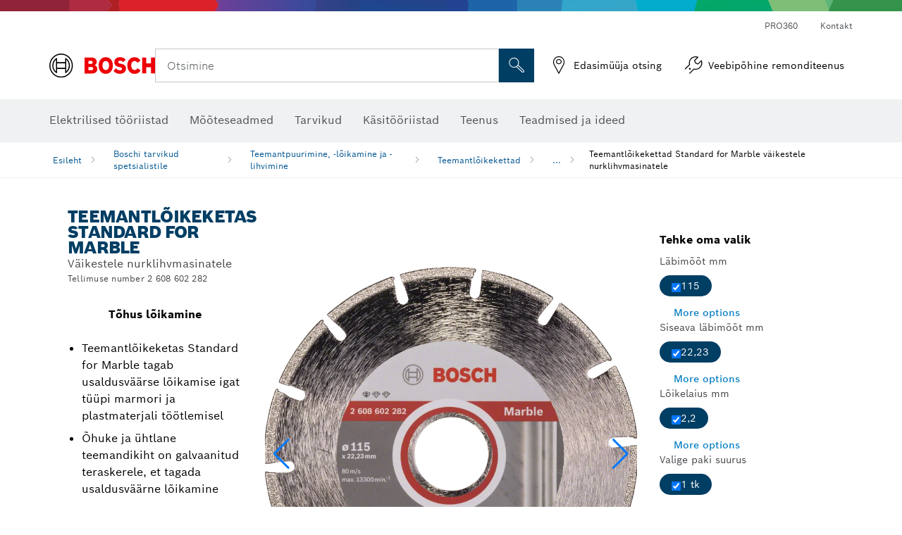

--- FILE ---
content_type: text/html;charset=UTF-8
request_url: https://www.bosch-professional.com/ee/et/teemantloikekettad-standard-for-marble-vaeikestele-nurklihvmasinatele-2868411-ocs-ac/
body_size: 45773
content:
<!DOCTYPE html>
<html xmlns="http://www.w3.org/1999/xhtml" lang="et" class="no-js">

  

  <head>
    <meta charset="utf-8">
    <meta name="viewport" content="width=device-width, initial-scale=1, maximum-scale=2">
    <meta name="author" content="">
    <meta name="robots" content="index,follow" />

    <meta property="og:url" content="https://www.bosch-professional.com/ee/et/teemantloikekettad-standard-for-marble-vaeikestele-nurklihvmasinatele-2868411-ocs-ac/" />
    <meta property="og:title" content="Teemantlõikekettad Standard for Marble väikestele nurklihvmasinatele Teemantlõikekettad Teemantpuurimine, -lõikamine ja -lihvimine | Bosch Professional" />
    <meta property="og:description" content="Teemantlõikeketas Standard for Marble | Väikestele nurklihvmasinatele" />
    

    <link rel="icon" href="/favicon.ico">

    <title>Teemantlõikeketas Standard for Marble - Bosch Professional</title>
    <meta name="description" content="Teemantlõikeketas Standard for Marble | Väikestele nurklihvmasinatele">

    
    
<link rel="preconnect" href="//tags.tiqcdn.com">
<link rel="dns-prefetch" href="//tags.tiqcdn.com">

    
  <link rel="preconnect" href="https://mycliplister.com/">
  <link rel="dns-prefetch" href="https://mycliplister.com/">
  <link rel="preconnect" href="https://youtube.com/">
  <link rel="dns-prefetch" href="https://youtube.com/">


    
    

    <script type="application/ld+json">
      {
        "@context": "http://schema.org",
        "@type": "ItemList",
        "url": "https://www.bosch-professional.com/ee/et/teemantloikekettad-standard-for-marble-vaeikestele-nurklihvmasinatele-2868411-ocs-ac/",
        "numberOfItems": "1",
        "itemListElement":[
          
          {
            "@type": "ListItem",
            "position": 1,
            "item":
            {
              "@context": "http://schema.org",
              "@type": "Product",
              "name": "Teemantlõikeketas Standard for Marble",
              "@id": "https://www.bosch-professional.com/ee/et/teemantloikekettad-standard-for-marble-vaeikestele-nurklihvmasinatele-2868411-ocs-ac/",
              "category": "https://www.bosch-professional.com/ee/et/teemantloikekettad-standard-for-marble-vaeikestele-nurklihvmasinatele-2868411-ocs-ac/",
              "model": "2 608 602 282",
              "description": "Teemantlõikeketas Standard for Marble",
              "brand": {
                "@type": "Brand",
                "name": "Boschi elektrilised tööriistad",
                "url": "https://www.bosch-professional.com/ee/et/",
                "logo": "https://www.bosch-professional.com/ee/media/professional/central_assets/bosch_logo/bosch.svg"
              },
              "manufacturer": {
                "@type": "Organization",
                "name": "Bosch Power Tools",
                "url": "https://www.bosch-professional.com/ee/et/",
                "logo": "https://www.bosch-professional.com/ee/media/professional/central_assets/bosch_logo/bosch.svg"
              },
              "url": "https://www.bosch-professional.com/ee/et/teemantloikekettad-standard-for-marble-vaeikestele-nurklihvmasinatele-2868411-ocs-ac/#2608602282",
              "color":"Blue",
              "gtin13":"3165140484336",
              "itemCondition":"new",
              "logo": "https://www.bosch-professional.com/ee/media/home/logo_bosch_165x54.png",
              "sku": "2608602282"
              ,
              "image": "https://www.bosch-professional.com/binary/ocsmedia/optimized/137x77/o161226v82_2608602282_bo_eco_u_f_1.png"
              
              
            }
          }
          
        ]
    }
    </script>

    <script type="application/ld+json"> {"@context": "http://schema.org", "@type": "BreadcrumbList", "itemListElement":[{"@type": "ListItem","position":1,"item":{"@id": "https://www.bosch-professional.com/ee/et/boschi-tarvikud-spetsialistile-2790339-ocs-ac/","name": "Boschi tarvikud spetsialistile"}},{"@type": "ListItem","position":2,"item":{"@id": "https://www.bosch-professional.com/ee/et/teemantpuurimine-loikamine-ja-lihvimine-2848783-ocs-ac/","name": "Teemantpuurimine, -l&otilde;ikamine ja -lihvimine"}},{"@type": "ListItem","position":3,"item":{"@id": "https://www.bosch-professional.com/ee/et/teemantloikekettad-2848784-ocs-ac/","name": "Teemantl&otilde;ikekettad"}},{"@type": "ListItem","position":4,"item":{"@id": "https://www.bosch-professional.com/ee/et/teemantloikekettad-standard-for-marble-vaeikestele-nurklihvmasinatele-2868411-ocs-ac/","name": "Teemantl&otilde;ikekettad Standard for Marble v&auml;ikestele nurklihvmasinatele"}}]}</script>

    <link rel="alternate" hreflang="ar-KW" href="https://www.bosch-professional.com/kw/ar/standard-for-marble-diamond-cutting-discs-for-small-angle-grinders-2868411-ocs-ac/" />

    <link rel="alternate" hreflang="ar-TG" href="https://www.bosch-professional.com/africa/ar/standard-for-marble-diamond-cutting-discs-for-small-angle-grinders-2868411-ocs-ac/" />

    <link rel="alternate" hreflang="fr-ZM" href="https://www.bosch-professional.com/africa/fr/disques-a-tronconner-diamantes-standard-for-marble-pour-meuleuses-angulaires-2868411-ocs-ac/" />

    <link rel="alternate" hreflang="ar-TD" href="https://www.bosch-professional.com/africa/ar/standard-for-marble-diamond-cutting-discs-for-small-angle-grinders-2868411-ocs-ac/" />

    <link rel="alternate" hreflang="en-AF" href="https://www.bosch-professional.com/middle-east/en/standard-for-marble-diamond-cutting-discs-for-small-angle-grinders-2868411-ocs-ac/" />

    <link rel="alternate" hreflang="en-AE" href="https://www.bosch-professional.com/ae/en/standard-for-marble-diamond-cutting-discs-for-small-angle-grinders-2868411-ocs-ac/" />

    <link rel="alternate" hreflang="ar-CI" href="https://www.bosch-professional.com/africa/ar/standard-for-marble-diamond-cutting-discs-for-small-angle-grinders-2868411-ocs-ac/" />

    <link rel="alternate" hreflang="ar-SY" href="https://www.bosch-professional.com/middle-east/ar/standard-for-marble-diamond-cutting-discs-for-small-angle-grinders-2868411-ocs-ac/" />

    <link rel="alternate" hreflang="en-ZA" href="https://www.bosch-professional.com/za/en/standard-for-marble-diamond-cutting-discs-for-small-angle-grinders-2868411-ocs-ac/" />

    <link rel="alternate" hreflang="en-IQ" href="https://www.bosch-professional.com/iq/en/standard-for-marble-diamond-cutting-discs-for-small-angle-grinders-2868411-ocs-ac/" />

    <link rel="alternate" hreflang="ar-CM" href="https://www.bosch-professional.com/africa/ar/standard-for-marble-diamond-cutting-discs-for-small-angle-grinders-2868411-ocs-ac/" />

    <link rel="alternate" hreflang="fr-ZW" href="https://www.bosch-professional.com/africa/fr/disques-a-tronconner-diamantes-standard-for-marble-pour-meuleuses-angulaires-2868411-ocs-ac/" />

    <link rel="alternate" hreflang="el-GR" href="https://www.bosch-professional.com/gr/el/διαμαντόδισκοι-κοπής-standard-for-marble-για-μικρούς-γωνιακούς-λειαντήρες-2868411-ocs-ac/" />

    <link rel="alternate" hreflang="nl-NL" href="https://www.bosch-professional.com/nl/nl/standard-for-marble-diamantdoorslijpschijven-voor-kleine-haakse-slijpers-2868411-ocs-ac/" />

    <link rel="alternate" hreflang="en-AO" href="https://www.bosch-professional.com/ao/en/standard-for-marble-diamond-cutting-discs-for-small-angle-grinders-2868411-ocs-ac/" />

    <link rel="alternate" hreflang="en-ZM" href="https://www.bosch-professional.com/africa/en/standard-for-marble-diamond-cutting-discs-for-small-angle-grinders-2868411-ocs-ac/" />

    <link rel="alternate" hreflang="ar-LB" href="https://www.bosch-professional.com/lb/ar/standard-for-marble-diamond-cutting-discs-for-small-angle-grinders-2868411-ocs-ac/" />

    <link rel="alternate" hreflang="he-IL" href="https://www.bosch-professional.com/il/he/standard-for-marble-diamond-cutting-discs-for-small-angle-grinders-2868411-ocs-ac/" />

    <link rel="alternate" hreflang="ar-TN" href="https://www.bosch-professional.com/tn/ar/standard-for-marble-diamond-cutting-discs-for-small-angle-grinders-2868411-ocs-ac/" />

    <link rel="alternate" hreflang="fr-SC" href="https://www.bosch-professional.com/africa/fr/disques-a-tronconner-diamantes-standard-for-marble-pour-meuleuses-angulaires-2868411-ocs-ac/" />

    <link rel="alternate" hreflang="en-ZW" href="https://www.bosch-professional.com/africa/en/standard-for-marble-diamond-cutting-discs-for-small-angle-grinders-2868411-ocs-ac/" />

    <link rel="alternate" hreflang="hu-HU" href="https://www.bosch-professional.com/hu/hu/standard-for-marble-gyemant-vagotarcsak-kis-meretu-sarokcsiszolokhoz-2868411-ocs-ac/" />

    <link rel="alternate" hreflang="ar-LY" href="https://www.bosch-professional.com/africa/ar/standard-for-marble-diamond-cutting-discs-for-small-angle-grinders-2868411-ocs-ac/" />

    <link rel="alternate" hreflang="fr-SD" href="https://www.bosch-professional.com/africa/fr/disques-a-tronconner-diamantes-standard-for-marble-pour-meuleuses-angulaires-2868411-ocs-ac/" />

    <link rel="alternate" hreflang="ar-UG" href="https://www.bosch-professional.com/africa/ar/standard-for-marble-diamond-cutting-discs-for-small-angle-grinders-2868411-ocs-ac/" />

    <link rel="alternate" hreflang="fr-BW" href="https://www.bosch-professional.com/africa/fr/disques-a-tronconner-diamantes-standard-for-marble-pour-meuleuses-angulaires-2868411-ocs-ac/" />

    <link rel="alternate" hreflang="en-JO" href="https://www.bosch-professional.com/jo/en/standard-for-marble-diamond-cutting-discs-for-small-angle-grinders-2868411-ocs-ac/" />

    <link rel="alternate" hreflang="en-BF" href="https://www.bosch-professional.com/africa/en/standard-for-marble-diamond-cutting-discs-for-small-angle-grinders-2868411-ocs-ac/" />

    <link rel="alternate" hreflang="ar-LR" href="https://www.bosch-professional.com/africa/ar/standard-for-marble-diamond-cutting-discs-for-small-angle-grinders-2868411-ocs-ac/" />

    <link rel="alternate" hreflang="fr-SL" href="https://www.bosch-professional.com/africa/fr/disques-a-tronconner-diamantes-standard-for-marble-pour-meuleuses-angulaires-2868411-ocs-ac/" />

    <link rel="alternate" hreflang="fr-SO" href="https://www.bosch-professional.com/africa/fr/disques-a-tronconner-diamantes-standard-for-marble-pour-meuleuses-angulaires-2868411-ocs-ac/" />

    <link rel="alternate" hreflang="fr-SN" href="https://www.bosch-professional.com/africa/fr/disques-a-tronconner-diamantes-standard-for-marble-pour-meuleuses-angulaires-2868411-ocs-ac/" />

    <link rel="alternate" hreflang="en-BJ" href="https://www.bosch-professional.com/africa/en/standard-for-marble-diamond-cutting-discs-for-small-angle-grinders-2868411-ocs-ac/" />

    <link rel="alternate" hreflang="ar-ML" href="https://www.bosch-professional.com/africa/ar/standard-for-marble-diamond-cutting-discs-for-small-angle-grinders-2868411-ocs-ac/" />

    <link rel="alternate" hreflang="pl-PL" href="https://www.bosch-professional.com/pl/pl/diamentowe-tarcze-tnace-standard-for-marble-do-malych-szlifierek-katowych-2868411-ocs-ac/" />

    <link rel="alternate" hreflang="en-BN" href="https://www.bosch-professional.com/middle-east/en/standard-for-marble-diamond-cutting-discs-for-small-angle-grinders-2868411-ocs-ac/" />

    <link rel="alternate" hreflang="pt-PT" href="https://www.bosch-professional.com/pt/pt/discos-de-diamante-standard-for-marble-para-rebarbadoras-pequenas-2868411-ocs-ac/" />

    <link rel="alternate" hreflang="en-SA" href="https://www.bosch-professional.com/sa/en/standard-for-marble-diamond-cutting-discs-for-small-angle-grinders-2868411-ocs-ac/" />

    <link rel="alternate" hreflang="fr-BF" href="https://www.bosch-professional.com/africa/fr/disques-a-tronconner-diamantes-standard-for-marble-pour-meuleuses-angulaires-2868411-ocs-ac/" />

    <link rel="alternate" hreflang="en-SD" href="https://www.bosch-professional.com/africa/en/standard-for-marble-diamond-cutting-discs-for-small-angle-grinders-2868411-ocs-ac/" />

    <link rel="alternate" hreflang="ar-EH" href="https://www.bosch-professional.com/africa/ar/standard-for-marble-diamond-cutting-discs-for-small-angle-grinders-2868411-ocs-ac/" />

    <link rel="alternate" hreflang="ar-EG" href="https://www.bosch-professional.com/eg/ar/standard-for-marble-diamond-cutting-discs-for-small-angle-grinders-2868411-ocs-ac/" />

    <link rel="alternate" hreflang="fr-BE" href="https://www.bosch-professional.com/be/fr/disques-a-tronconner-diamantes-standard-for-marble-pour-petites-meuleuses-angulaires-2868411-ocs-ac/" />

    <link rel="alternate" hreflang="en-SC" href="https://www.bosch-professional.com/africa/en/standard-for-marble-diamond-cutting-discs-for-small-angle-grinders-2868411-ocs-ac/" />

    <link rel="alternate" hreflang="fr-BJ" href="https://www.bosch-professional.com/africa/fr/disques-a-tronconner-diamantes-standard-for-marble-pour-meuleuses-angulaires-2868411-ocs-ac/" />

    <link rel="alternate" hreflang="en-BW" href="https://www.bosch-professional.com/africa/en/standard-for-marble-diamond-cutting-discs-for-small-angle-grinders-2868411-ocs-ac/" />

    <link rel="alternate" hreflang="ar-DZ" href="https://www.bosch-professional.com/dz/ar/standard-for-marble-diamond-cutting-discs-for-small-angle-grinders-2868411-ocs-ac/" />

    <link rel="alternate" hreflang="ar-MA" href="https://www.bosch-professional.com/ma/ar/standard-for-marble-diamond-cutting-discs-for-small-angle-grinders-2868411-ocs-ac/" />

    <link rel="alternate" hreflang="en-SL" href="https://www.bosch-professional.com/africa/en/standard-for-marble-diamond-cutting-discs-for-small-angle-grinders-2868411-ocs-ac/" />

    <link rel="alternate" hreflang="ar-MG" href="https://www.bosch-professional.com/africa/ar/standard-for-marble-diamond-cutting-discs-for-small-angle-grinders-2868411-ocs-ac/" />

    <link rel="alternate" hreflang="en-SN" href="https://www.bosch-professional.com/africa/en/standard-for-marble-diamond-cutting-discs-for-small-angle-grinders-2868411-ocs-ac/" />

    <link rel="alternate" hreflang="en-KE" href="https://www.bosch-professional.com/ke/en/standard-for-marble-diamond-cutting-discs-for-small-angle-grinders-2868411-ocs-ac/" />

    <link rel="alternate" hreflang="fr-GW" href="https://www.bosch-professional.com/africa/fr/disques-a-tronconner-diamantes-standard-for-marble-pour-meuleuses-angulaires-2868411-ocs-ac/" />

    <link rel="alternate" hreflang="ar-ET" href="https://www.bosch-professional.com/africa/ar/standard-for-marble-diamond-cutting-discs-for-small-angle-grinders-2868411-ocs-ac/" />

    <link rel="alternate" hreflang="ar-ER" href="https://www.bosch-professional.com/africa/ar/standard-for-marble-diamond-cutting-discs-for-small-angle-grinders-2868411-ocs-ac/" />

    <link rel="alternate" hreflang="en-OM" href="https://www.bosch-professional.com/om/en/standard-for-marble-diamond-cutting-discs-for-small-angle-grinders-2868411-ocs-ac/" />

    <link rel="alternate" hreflang="hr-HR" href="https://www.bosch-professional.com/hr/hr/dijamantne-rezne-ploce-za-mramor-standard-for-marble-za-male-kutne-brusilice-2868411-ocs-ac/" />

    <link rel="alternate" hreflang="en-GE" href="https://www.bosch-professional.com/ge/en/standard-for-marble-diamond-cutting-discs-for-small-angle-grinders-2868411-ocs-ac/" />

    <link rel="alternate" hreflang="en-GH" href="https://www.bosch-professional.com/gh/en/standard-for-marble-diamond-cutting-discs-for-small-angle-grinders-2868411-ocs-ac/" />

    <link rel="alternate" hreflang="ar-NA" href="https://www.bosch-professional.com/africa/ar/standard-for-marble-diamond-cutting-discs-for-small-angle-grinders-2868411-ocs-ac/" />

    <link rel="alternate" hreflang="ru-KZ" href="https://www.bosch-professional.com/kz/ru/almaznye-otreznye-diski-standard-for-marble-dlya-malyx-uglovyx-shlifoval-nyx-mashin-2868411-ocs-ac/" />

    <link rel="alternate" hreflang="pt-MZ" href="https://www.bosch-professional.com/mz/pt/discos-de-diamante-standard-for-marble-para-rebarbadoras-pequenas-2868411-ocs-ac/" />

    <link rel="alternate" hreflang="en-GN" href="https://www.bosch-professional.com/africa/en/standard-for-marble-diamond-cutting-discs-for-small-angle-grinders-2868411-ocs-ac/" />

    <link rel="alternate" hreflang="ar-MR" href="https://www.bosch-professional.com/africa/ar/standard-for-marble-diamond-cutting-discs-for-small-angle-grinders-2868411-ocs-ac/" />

    <link rel="alternate" hreflang="en-GM" href="https://www.bosch-professional.com/africa/en/standard-for-marble-diamond-cutting-discs-for-small-angle-grinders-2868411-ocs-ac/" />

    <link rel="alternate" hreflang="ar-MW" href="https://www.bosch-professional.com/africa/ar/standard-for-marble-diamond-cutting-discs-for-small-angle-grinders-2868411-ocs-ac/" />

    <link rel="alternate" hreflang="de-AT" href="https://www.bosch-professional.com/at/de/standard-for-marble-diamanttrennscheiben-fuer-kleine-winkelschleifer-2868411-ocs-ac/" />

    <link rel="alternate" hreflang="en-GW" href="https://www.bosch-professional.com/africa/en/standard-for-marble-diamond-cutting-discs-for-small-angle-grinders-2868411-ocs-ac/" />

    <link rel="alternate" hreflang="fr-GM" href="https://www.bosch-professional.com/africa/fr/disques-a-tronconner-diamantes-standard-for-marble-pour-meuleuses-angulaires-2868411-ocs-ac/" />

    <link rel="alternate" hreflang="ar-NE" href="https://www.bosch-professional.com/africa/ar/standard-for-marble-diamond-cutting-discs-for-small-angle-grinders-2868411-ocs-ac/" />

    <link rel="alternate" hreflang="bg-BG" href="https://www.bosch-professional.com/bg/bg/standard-for-marble-diamond-cutting-discs-for-small-angle-grinders-2868411-ocs-ac/" />

    <link rel="alternate" hreflang="fr-GN" href="https://www.bosch-professional.com/africa/fr/disques-a-tronconner-diamantes-standard-for-marble-pour-meuleuses-angulaires-2868411-ocs-ac/" />

    <link rel="alternate" hreflang="cs-CZ" href="https://www.bosch-professional.com/cz/cs/diamantove-rezne-kotouce-standard-for-marble-pro-male-uhlove-brusky-2868411-ocs-ac/" />

    <link rel="alternate" hreflang="ru-BY" href="https://www.bosch-professional.com/by/ru/almaznye-otreznye-diski-standard-for-marble-dlya-malyx-uglovyx-shlifoval-nyx-mashin-2868411-ocs-ac/" />

    <link rel="alternate" hreflang="en-PK" href="https://www.bosch-professional.com/pk/en/standard-for-marble-diamond-cutting-discs-for-small-angle-grinders-2868411-ocs-ac/" />

    <link rel="alternate" hreflang="sk-SK" href="https://www.bosch-professional.com/sk/sk/diamantove-rezacie-kotuce-standard-for-marble-pre-male-uhlove-brusky-2868411-ocs-ac/" />

    <link rel="alternate" hreflang="ru-RU" href="https://www.bosch-professional.com/ru/ru/almaznye-otreznye-diski-standard-for-marble-dlya-malyx-uglovyx-shlifoval-nyx-mashin-2868411-ocs-ac/" />

    <link rel="alternate" hreflang="ar-OM" href="https://www.bosch-professional.com/om/ar/standard-for-marble-diamond-cutting-discs-for-small-angle-grinders-2868411-ocs-ac/" />

    <link rel="alternate" hreflang="en-YE" href="https://www.bosch-professional.com/middle-east/en/standard-for-marble-diamond-cutting-discs-for-small-angle-grinders-2868411-ocs-ac/" />

    <link rel="alternate" hreflang="en-QA" href="https://www.bosch-professional.com/qa/en/standard-for-marble-diamond-cutting-discs-for-small-angle-grinders-2868411-ocs-ac/" />

    <link rel="alternate" hreflang="da-DK" href="https://www.bosch-professional.com/dk/da/standard-for-marble-diamantskaereskiver-til-sma-vinkelslibere-2868411-ocs-ac/" />

    <link rel="alternate" hreflang="ar-GA" href="https://www.bosch-professional.com/africa/ar/standard-for-marble-diamond-cutting-discs-for-small-angle-grinders-2868411-ocs-ac/" />

    <link rel="alternate" hreflang="uk-UA" href="https://www.bosch-professional.com/ua/uk/almazni-vidrizni-krugy-standard-for-marble-dlya-nevelykyx-kutovyx-shlifuval-nyx-mashyn-2868411-ocs-ac/" />

    <link rel="alternate" hreflang="fr-ET" href="https://www.bosch-professional.com/africa/fr/disques-a-tronconner-diamantes-standard-for-marble-pour-meuleuses-angulaires-2868411-ocs-ac/" />

    <link rel="alternate" hreflang="en-ML" href="https://www.bosch-professional.com/africa/en/standard-for-marble-diamond-cutting-discs-for-small-angle-grinders-2868411-ocs-ac/" />

    <link rel="alternate" hreflang="lv-LV" href="https://www.bosch-professional.com/lv/lv/standard-for-marble-dimanta-griezejdiski-mazam-lenka-slipmasinam-2868411-ocs-ac/" />

    <link rel="alternate" hreflang="fr-NA" href="https://www.bosch-professional.com/africa/fr/disques-a-tronconner-diamantes-standard-for-marble-pour-meuleuses-angulaires-2868411-ocs-ac/" />

    <link rel="alternate" hreflang="en-EH" href="https://www.bosch-professional.com/africa/en/standard-for-marble-diamond-cutting-discs-for-small-angle-grinders-2868411-ocs-ac/" />

    <link rel="alternate" hreflang="en-EG" href="https://www.bosch-professional.com/eg/en/standard-for-marble-diamond-cutting-discs-for-small-angle-grinders-2868411-ocs-ac/" />

    <link rel="alternate" hreflang="ar-GW" href="https://www.bosch-professional.com/africa/ar/standard-for-marble-diamond-cutting-discs-for-small-angle-grinders-2868411-ocs-ac/" />

    <link rel="alternate" hreflang="en-MR" href="https://www.bosch-professional.com/africa/en/standard-for-marble-diamond-cutting-discs-for-small-angle-grinders-2868411-ocs-ac/" />

    <link rel="alternate" hreflang="ar-GN" href="https://www.bosch-professional.com/africa/ar/standard-for-marble-diamond-cutting-discs-for-small-angle-grinders-2868411-ocs-ac/" />

    <link rel="alternate" hreflang="fr-NE" href="https://www.bosch-professional.com/africa/fr/disques-a-tronconner-diamantes-standard-for-marble-pour-meuleuses-angulaires-2868411-ocs-ac/" />

    <link rel="alternate" hreflang="ar-GM" href="https://www.bosch-professional.com/africa/ar/standard-for-marble-diamond-cutting-discs-for-small-angle-grinders-2868411-ocs-ac/" />

    <link rel="alternate" hreflang="nl-BE" href="https://www.bosch-professional.com/be/nl/standard-for-marble-diamantdoorslijpschijven-voor-kleine-haakse-slijpers-2868411-ocs-ac/" />

    <link rel="alternate" hreflang="en-MW" href="https://www.bosch-professional.com/africa/en/standard-for-marble-diamond-cutting-discs-for-small-angle-grinders-2868411-ocs-ac/" />

    <link rel="alternate" hreflang="en-MZ" href="https://www.bosch-professional.com/mz/en/standard-for-marble-diamond-cutting-discs-for-small-angle-grinders-2868411-ocs-ac/" />

    <link rel="alternate" hreflang="en-ER" href="https://www.bosch-professional.com/africa/en/standard-for-marble-diamond-cutting-discs-for-small-angle-grinders-2868411-ocs-ac/" />

    <link rel="alternate" hreflang="fr-ML" href="https://www.bosch-professional.com/africa/fr/disques-a-tronconner-diamantes-standard-for-marble-pour-meuleuses-angulaires-2868411-ocs-ac/" />

    <link rel="alternate" hreflang="en-ET" href="https://www.bosch-professional.com/africa/en/standard-for-marble-diamond-cutting-discs-for-small-angle-grinders-2868411-ocs-ac/" />

    <link rel="alternate" hreflang="fr-EH" href="https://www.bosch-professional.com/africa/fr/disques-a-tronconner-diamantes-standard-for-marble-pour-meuleuses-angulaires-2868411-ocs-ac/" />

    <link rel="alternate" hreflang="en-NA" href="https://www.bosch-professional.com/africa/en/standard-for-marble-diamond-cutting-discs-for-small-angle-grinders-2868411-ocs-ac/" />

    <link rel="alternate" hreflang="fr-MR" href="https://www.bosch-professional.com/africa/fr/disques-a-tronconner-diamantes-standard-for-marble-pour-meuleuses-angulaires-2868411-ocs-ac/" />

    <link rel="alternate" hreflang="fr-MW" href="https://www.bosch-professional.com/africa/fr/disques-a-tronconner-diamantes-standard-for-marble-pour-meuleuses-angulaires-2868411-ocs-ac/" />

    <link rel="alternate" hreflang="en-NE" href="https://www.bosch-professional.com/africa/en/standard-for-marble-diamond-cutting-discs-for-small-angle-grinders-2868411-ocs-ac/" />

    <link rel="alternate" hreflang="en-NG" href="https://www.bosch-professional.com/ng/en/standard-for-marble-diamond-cutting-discs-for-small-angle-grinders-2868411-ocs-ac/" />

    <link rel="alternate" hreflang="de-CH" href="https://www.bosch-professional.com/ch/de/standard-for-marble-diamanttrennscheiben-fuer-kleine-winkelschleifer-2868411-ocs-ac/" />

    <link rel="alternate" hreflang="fr-ER" href="https://www.bosch-professional.com/africa/fr/disques-a-tronconner-diamantes-standard-for-marble-pour-meuleuses-angulaires-2868411-ocs-ac/" />

    <link rel="alternate" hreflang="ar-YE" href="https://www.bosch-professional.com/middle-east/ar/standard-for-marble-diamond-cutting-discs-for-small-angle-grinders-2868411-ocs-ac/" />

    <link rel="alternate" hreflang="ar-QA" href="https://www.bosch-professional.com/qa/ar/standard-for-marble-diamond-cutting-discs-for-small-angle-grinders-2868411-ocs-ac/" />

    <link rel="alternate" hreflang="fr-GA" href="https://www.bosch-professional.com/africa/fr/disques-a-tronconner-diamantes-standard-for-marble-pour-meuleuses-angulaires-2868411-ocs-ac/" />

    <link rel="alternate" hreflang="ro-RO" href="https://www.bosch-professional.com/ro/ro/discuri-de-taiere-diamantate-standard-for-marble-pentru-polizoare-unghiulare-mici-2868411-ocs-ac/" />

    <link rel="alternate" hreflang="tr-TR" href="https://www.bosch-professional.com/tr/tr/standard-for-marble-elmas-kesme-diskleri-kucuk-avuc-taslama-makineleri-icin-2868411-ocs-ac/" />

    <link rel="alternate" hreflang="et-EE" href="https://www.bosch-professional.com/ee/et/teemantloikekettad-standard-for-marble-vaeikestele-nurklihvmasinatele-2868411-ocs-ac/" />

    <link rel="alternate" hreflang="it-CH" href="https://www.bosch-professional.com/ch/it/dischi-diamantati-standard-for-marble-per-piccole-smerigliatrici-angolari-2868411-ocs-ac/" />

    <link rel="alternate" hreflang="fr-FR" href="https://www.bosch-professional.com/fr/fr/disques-a-tronconner-diamantes-standard-for-marble-pour-petites-meuleuses-angulaires-2868411-ocs-ac/" />

    <link rel="alternate" hreflang="en-GB" href="https://www.bosch-professional.com/gb/en/standard-for-marble-diamond-cutting-discs-for-small-angle-grinders-2868411-ocs-ac/" />

    <link rel="alternate" hreflang="en-GA" href="https://www.bosch-professional.com/africa/en/standard-for-marble-diamond-cutting-discs-for-small-angle-grinders-2868411-ocs-ac/" />

    <link rel="alternate" hreflang="fr-TD" href="https://www.bosch-professional.com/africa/fr/disques-a-tronconner-diamantes-standard-for-marble-pour-meuleuses-angulaires-2868411-ocs-ac/" />

    <link rel="alternate" hreflang="en-SO" href="https://www.bosch-professional.com/africa/en/standard-for-marble-diamond-cutting-discs-for-small-angle-grinders-2868411-ocs-ac/" />

    <link rel="alternate" hreflang="en-CD" href="https://www.bosch-professional.com/africa/en/standard-for-marble-diamond-cutting-discs-for-small-angle-grinders-2868411-ocs-ac/" />

    <link rel="alternate" hreflang="ar-ZM" href="https://www.bosch-professional.com/africa/ar/standard-for-marble-diamond-cutting-discs-for-small-angle-grinders-2868411-ocs-ac/" />

    <link rel="alternate" hreflang="fr-TG" href="https://www.bosch-professional.com/africa/fr/disques-a-tronconner-diamantes-standard-for-marble-pour-meuleuses-angulaires-2868411-ocs-ac/" />

    <link rel="alternate" hreflang="en-CF" href="https://www.bosch-professional.com/africa/en/standard-for-marble-diamond-cutting-discs-for-small-angle-grinders-2868411-ocs-ac/" />

    <link rel="alternate" hreflang="pt-AO" href="https://www.bosch-professional.com/ao/pt/discos-de-diamante-standard-for-marble-para-rebarbadoras-pequenas-2868411-ocs-ac/" />

    <link rel="alternate" hreflang="fr-TN" href="https://www.bosch-professional.com/tn/fr/disques-a-tronconner-diamantes-standard-for-marble-pour-meuleuses-angulaires-2868411-ocs-ac/" />

    <link rel="alternate" hreflang="lt-LT" href="https://www.bosch-professional.com/lt/lt/-standard-for-marble-deimantiniai-pjovimo-diskai-maziems-kampiniams-slifuokliams-2868411-ocs-ac/" />

    <link rel="alternate" hreflang="ar-AF" href="https://www.bosch-professional.com/middle-east/ar/standard-for-marble-diamond-cutting-discs-for-small-angle-grinders-2868411-ocs-ac/" />

    <link rel="alternate" hreflang="ar-AE" href="https://www.bosch-professional.com/ae/ar/standard-for-marble-diamond-cutting-discs-for-small-angle-grinders-2868411-ocs-ac/" />

    <link rel="alternate" hreflang="en-SY" href="https://www.bosch-professional.com/middle-east/en/standard-for-marble-diamond-cutting-discs-for-small-angle-grinders-2868411-ocs-ac/" />

    <link rel="alternate" hreflang="en-CI" href="https://www.bosch-professional.com/africa/en/standard-for-marble-diamond-cutting-discs-for-small-angle-grinders-2868411-ocs-ac/" />

    <link rel="alternate" hreflang="ar-IQ" href="https://www.bosch-professional.com/iq/ar/standard-for-marble-diamond-cutting-discs-for-small-angle-grinders-2868411-ocs-ac/" />

    <link rel="alternate" hreflang="en-CM" href="https://www.bosch-professional.com/africa/en/standard-for-marble-diamond-cutting-discs-for-small-angle-grinders-2868411-ocs-ac/" />

    <link rel="alternate" hreflang="en-KW" href="https://www.bosch-professional.com/kw/en/standard-for-marble-diamond-cutting-discs-for-small-angle-grinders-2868411-ocs-ac/" />

    <link rel="alternate" hreflang="ar-ZW" href="https://www.bosch-professional.com/africa/ar/standard-for-marble-diamond-cutting-discs-for-small-angle-grinders-2868411-ocs-ac/" />

    <link rel="alternate" hreflang="fr-CD" href="https://www.bosch-professional.com/africa/fr/disques-a-tronconner-diamantes-standard-for-marble-pour-meuleuses-angulaires-2868411-ocs-ac/" />

    <link rel="alternate" hreflang="fr-CF" href="https://www.bosch-professional.com/africa/fr/disques-a-tronconner-diamantes-standard-for-marble-pour-meuleuses-angulaires-2868411-ocs-ac/" />

    <link rel="alternate" hreflang="en-TD" href="https://www.bosch-professional.com/africa/en/standard-for-marble-diamond-cutting-discs-for-small-angle-grinders-2868411-ocs-ac/" />

    <link rel="alternate" hreflang="fr-CI" href="https://www.bosch-professional.com/africa/fr/disques-a-tronconner-diamantes-standard-for-marble-pour-meuleuses-angulaires-2868411-ocs-ac/" />

    <link rel="alternate" hreflang="en-TG" href="https://www.bosch-professional.com/africa/en/standard-for-marble-diamond-cutting-discs-for-small-angle-grinders-2868411-ocs-ac/" />

    <link rel="alternate" hreflang="fr-CH" href="https://www.bosch-professional.com/ch/fr/disques-a-tronconner-diamantes-standard-for-marble-pour-petites-meuleuses-angulaires-2868411-ocs-ac/" />

    <link rel="alternate" hreflang="fr-CM" href="https://www.bosch-professional.com/africa/fr/disques-a-tronconner-diamantes-standard-for-marble-pour-meuleuses-angulaires-2868411-ocs-ac/" />

    <link rel="alternate" hreflang="en-LB" href="https://www.bosch-professional.com/lb/en/standard-for-marble-diamond-cutting-discs-for-small-angle-grinders-2868411-ocs-ac/" />

    <link rel="alternate" hreflang="en-TN" href="https://www.bosch-professional.com/tn/en/standard-for-marble-diamond-cutting-discs-for-small-angle-grinders-2868411-ocs-ac/" />

    <link rel="alternate" hreflang="ar-SA" href="https://www.bosch-professional.com/sa/ar/standard-for-marble-diamond-cutting-discs-for-small-angle-grinders-2868411-ocs-ac/" />

    <link rel="alternate" hreflang="de-DE" href="https://www.bosch-professional.com/de/de/standard-for-marble-diamanttrennscheiben-fuer-kleine-winkelschleifer-2868411-ocs-ac/" />

    <link rel="alternate" hreflang="fr-UG" href="https://www.bosch-professional.com/africa/fr/disques-a-tronconner-diamantes-standard-for-marble-pour-meuleuses-angulaires-2868411-ocs-ac/" />

    <link rel="alternate" hreflang="ar-BN" href="https://www.bosch-professional.com/middle-east/ar/standard-for-marble-diamond-cutting-discs-for-small-angle-grinders-2868411-ocs-ac/" />

    <link rel="alternate" hreflang="fr-MA" href="https://www.bosch-professional.com/ma/fr/disques-a-tronconner-diamantes-standard-for-marble-pour-meuleuses-angulaires-2868411-ocs-ac/" />

    <link rel="alternate" hreflang="sr-RS" href="https://www.bosch-professional.com/rs/sr/standard-for-marble-dijamantske-rezne-ploce-za-male-ugaone-brusilice-2868411-ocs-ac/" />

    <link rel="alternate" hreflang="fr-DZ" href="https://www.bosch-professional.com/dz/fr/disques-a-tronconner-diamantes-standard-for-marble-pour-meuleuses-angulaires-2868411-ocs-ac/" />

    <link rel="alternate" hreflang="ar-SD" href="https://www.bosch-professional.com/africa/ar/standard-for-marble-diamond-cutting-discs-for-small-angle-grinders-2868411-ocs-ac/" />

    <link rel="alternate" hreflang="ar-SC" href="https://www.bosch-professional.com/africa/ar/standard-for-marble-diamond-cutting-discs-for-small-angle-grinders-2868411-ocs-ac/" />

    <link rel="alternate" hreflang="es-ES" href="https://www.bosch-professional.com/es/es/discos-de-corte-de-diamante-standard-for-marble-para-amoladoras-pequenas-2868411-ocs-ac/" />

    <link rel="alternate" hreflang="ar-JO" href="https://www.bosch-professional.com/jo/ar/standard-for-marble-diamond-cutting-discs-for-small-angle-grinders-2868411-ocs-ac/" />

    <link rel="alternate" hreflang="fr-MG" href="https://www.bosch-professional.com/africa/fr/disques-a-tronconner-diamantes-standard-for-marble-pour-meuleuses-angulaires-2868411-ocs-ac/" />

    <link rel="alternate" hreflang="en-TZ" href="https://www.bosch-professional.com/tz/en/standard-for-marble-diamond-cutting-discs-for-small-angle-grinders-2868411-ocs-ac/" />

    <link rel="alternate" hreflang="en-LR" href="https://www.bosch-professional.com/africa/en/standard-for-marble-diamond-cutting-discs-for-small-angle-grinders-2868411-ocs-ac/" />

    <link rel="alternate" hreflang="ar-BF" href="https://www.bosch-professional.com/africa/ar/standard-for-marble-diamond-cutting-discs-for-small-angle-grinders-2868411-ocs-ac/" />

    <link rel="alternate" hreflang="es-MX" href="https://www.bosch-professional.com/mx/es/discos-de-corte-de-diamante-standard-for-marble-para-amoladoras-angulares-pequenas-2868411-ocs-ac/" />

    <link rel="alternate" hreflang="ar-BJ" href="https://www.bosch-professional.com/africa/ar/standard-for-marble-diamond-cutting-discs-for-small-angle-grinders-2868411-ocs-ac/" />

    <link rel="alternate" hreflang="it-IT" href="https://www.bosch-professional.com/it/it/dischi-diamantati-standard-for-marble-per-piccole-smerigliatrici-angolari-2868411-ocs-ac/" />

    <link rel="alternate" hreflang="en-LY" href="https://www.bosch-professional.com/africa/en/standard-for-marble-diamond-cutting-discs-for-small-angle-grinders-2868411-ocs-ac/" />

    <link rel="alternate" hreflang="ar-SO" href="https://www.bosch-professional.com/africa/ar/standard-for-marble-diamond-cutting-discs-for-small-angle-grinders-2868411-ocs-ac/" />

    <link rel="alternate" hreflang="ar-CF" href="https://www.bosch-professional.com/africa/ar/standard-for-marble-diamond-cutting-discs-for-small-angle-grinders-2868411-ocs-ac/" />

    <link rel="alternate" hreflang="fr-LR" href="https://www.bosch-professional.com/africa/fr/disques-a-tronconner-diamantes-standard-for-marble-pour-meuleuses-angulaires-2868411-ocs-ac/" />

    <link rel="alternate" hreflang="ar-CD" href="https://www.bosch-professional.com/africa/ar/standard-for-marble-diamond-cutting-discs-for-small-angle-grinders-2868411-ocs-ac/" />

    <link rel="alternate" hreflang="en-UG" href="https://www.bosch-professional.com/africa/en/standard-for-marble-diamond-cutting-discs-for-small-angle-grinders-2868411-ocs-ac/" />

    <link rel="alternate" hreflang="en-MA" href="https://www.bosch-professional.com/ma/en/standard-for-marble-diamond-cutting-discs-for-small-angle-grinders-2868411-ocs-ac/" />

    <link rel="alternate" hreflang="ar-BW" href="https://www.bosch-professional.com/africa/ar/standard-for-marble-diamond-cutting-discs-for-small-angle-grinders-2868411-ocs-ac/" />

    <link rel="alternate" hreflang="en-DZ" href="https://www.bosch-professional.com/dz/en/standard-for-marble-diamond-cutting-discs-for-small-angle-grinders-2868411-ocs-ac/" />

    <link rel="alternate" hreflang="ar-SN" href="https://www.bosch-professional.com/africa/ar/standard-for-marble-diamond-cutting-discs-for-small-angle-grinders-2868411-ocs-ac/" />

    <link rel="alternate" hreflang="ar-SL" href="https://www.bosch-professional.com/africa/ar/standard-for-marble-diamond-cutting-discs-for-small-angle-grinders-2868411-ocs-ac/" />

    <link rel="alternate" hreflang="fr-LY" href="https://www.bosch-professional.com/africa/fr/disques-a-tronconner-diamantes-standard-for-marble-pour-meuleuses-angulaires-2868411-ocs-ac/" />

    <link rel="alternate" hreflang="en-MG" href="https://www.bosch-professional.com/africa/en/standard-for-marble-diamond-cutting-discs-for-small-angle-grinders-2868411-ocs-ac/" />
    
    <!--  Konfiguration GTM DL -->
    
  

    <!--End Konfiguration -->

    
<!-- central head resources -->
<link rel="preload" href="https://www.bosch-professional.com/res/fonts/boschsans/BoschSans-Regular.woff2" as="font" type="font/woff2" crossorigin="anonymous">
<link rel="preload" href="https://www.bosch-professional.com/res/fonts/boschsans/BoschSans-Bold.woff2" as="font" type="font/woff2" crossorigin="anonymous">
<link rel="preload" href="https://www.bosch-professional.com/res/fonts/boschsans/BoschSans-Black.woff2" as="font" type="font/woff2" crossorigin="anonymous">
<style>
@keyframes slide-up {
0% {
transform: translateY(110vh);
}
100% {
transform: translateY(0vh);
}
}
dock-privacy-settings {
position: fixed !important;
top: 0px;
left: 0px;
transform: translateY(110vh);
animation: slide-up 0s forwards;
animation-delay: 3s;
}
</style>
<script type="text/javascript" src="https://services.zoovu.com/events/user-tracking-script/fe90ed05-cecf-479b-81fa-2b96f5dd904d/js-loader"></script>
<link rel="stylesheet" type="text/css" href="https://www.bosch-professional.com/res/critical.css">
<link rel="preload" href="https://www.bosch-professional.com/res/main.css" as="style" onload="this.onload=null;this.rel='stylesheet'">
<noscript><link rel="stylesheet" href="https://www.bosch-professional.com/res/main.css"></noscript>
<script>
var CONF = {
ASSET_PATH: 'https://www.bosch-professional.com/res/',
ENV: 'production',
ONLINE_SHOP_AVAILABILITY: '//www.bosch-professional.com/ee/et/dealers/onlineShopMultiAvailability',
DEALER_ONLINE_API: '//www.bosch-professional.com/ee/et/dealers/retailers/online',
DEALER_OFFLINE_API: '//www.bosch-professional.com/ee/et/dealers/retailers/offline'
}
</script>


    
  <meta name="ps-key" content="1611-58c049a785a67d769fdfcbf6">
  <meta name="ps-country" content="COUNTRY">
  <meta name="ps-language" content="language">


    <link rel="canonical" href="https://www.bosch-professional.com/ee/et/teemantloikekettad-standard-for-marble-vaeikestele-nurklihvmasinatele-2868411-ocs-ac/">

    

    
    
  </head>

  <body class="t-pdp"
        data-track_pagename="ProductDetailPageAC"
        data-country="ee"
        data-language="et"
        data-locale="et_EE"
        data-region="rea"
  >

    
    
    
<script id="tealium_pdl" type="text/javascript">
function getCookie(cookieName) {
var cookieArr = document.cookie.split(";");
for(var i = 0; i < cookieArr.length; i++) {
var cookiePair = cookieArr[i].split("=");
if(cookieName == cookiePair[0].trim()) {
return decodeURIComponent(cookiePair[1]);
}
}
return null;
}
var utag_data = {
language : "et",
page_country : "EE",
page_name : "content : Boschi elektrilised tööriistad",
business_unit : "pro",
tealium_event: "PT_Generic_Pageload",
brand_name: "BOSCH",
page_type : "content",
page_id : "1335779",
page_breadcrumb : [ "Technical Pages", "tracking", "tealium" ],
page_subcategory1: "Technical Pages",
page_subcategory2: "tracking",
page_subcategory3: "tealium",
page_subcategory4: undefined,
page_subcategory5: undefined,
release_id : "17112",
division: "PT",
site_domain_type: "prod",
currency: "EUR",
logged_in_user : getCookie("id") != null ? "yes" : "no",
}
</script>


    
    
  <script>
    if (typeof utag_data === 'undefined') {
      utag_data = {};
    }
    utag_data.brand_name = "BOSCH";
    utag_data.business_unit = "ac";
    utag_data.division = "PT"
    
    utag_data.logged_in_user = "no";
    
    

    
    utag_data.language = "et";
    utag_data.page_country = "EE";
    
    utag_data.page_breadcrumb = ["Boschi tarvikud spetsialistile","Teemantpuurimine, -l\u00F5ikamine ja -lihvimine","Teemantl\u00F5ikekettad","Teemantl\u00F5ikekettad Standard for Marble v\u00E4ikestele nurklihvmasinatele"];
    
    
    utag_data.product_id = ["2608602282"];
    

    
    utag_data.page_subcategory1 = "Boschi tarvikud spetsialistile";
    utag_data.page_subcategory2 = "Teemantpuurimine, -l\u00F5ikamine ja -lihvimine";
    utag_data.page_subcategory3 = "Teemantl\u00F5ikekettad";
    utag_data.page_subcategory4 = "Teemantl\u00F5ikekettad Standard for Marble v\u00E4ikestele nurklihvmasinatele";
    utag_data.page_subcategory5 = null;

    
    
    
    
    
     utag_data.page_subcategory5 = undefined; 
    
    
    
    utag_data.product_name = ["Teemantl\u00F5ikeketas Standard for Marble"];
    
    
    

    
    utag_data.product_brand = ["Professional"];
    

    

     utag_data.release_id = "3.17.9";
  </script>


    
    <script
    >
      utag_data.tealium_event = "PT_ProductDetail_Pageload"
      utag_data.page_id = 'ac-pdp-' + 2868411;
      utag_data.page_type = "product";
      utag_data.product_category = ["Teemantl\u00F5ikeketas Standard for Marble"];

      

      
      utag_data.page_name = 'product : ' + null;
      utag_data.product_category_id = ["2868411"];
      
    </script>

    
    
<script id="tealium_script">
window.addEventListener("load", function(a,b,c,d) {
a='//tags.tiqcdn.com/utag/robert-bosch/ee-pt-professional-web/prod/utag.js';
b=document;c='script';d=b.createElement(c);d.src=a;d.type='text/java'+c;d.async=true;
a=b.getElementsByTagName(c)[0];
a.parentNode.insertBefore(d,a);
});
</script>



    
    

			<header id="header" class="o-header o-header--alt o-header--hoverNav">
			<div class="o-header-search-sticky">
				<div class="o-header-search-wrapper container">
					<nav class="o-header-search__top" aria-label="Meta">
<!-- meta navigation -->
	<ul class="m-metanavigation__items hidden-xs hidden-sm">
<li class="m-metanavigation__items__item">
	<a  class="trackingElement trackingTeaser m-metanavigation__items__item--link"
		data-track_domEvent="click" 
		data-track_modulePosition="1" 
		data-track_elementtype="Text"
		data-track_elementinfo="PRO360"
		data-track_elementlinktype="internal"
		data-track_dyn_teasertype="Navigation"
		data-track_dyn_teasercontent="PRO360"
		href="//www.bosch-professional.com/ee/et/pro360/" 
		title="PRO360"
		target="_self"> 
		PRO360
	</a>
</li>        
<li class="m-metanavigation__items__item">
	<a  class="trackingElement trackingTeaser m-metanavigation__items__item--link"
		data-track_domEvent="click" 
		data-track_modulePosition="1" 
		data-track_elementtype="Text"
		data-track_elementinfo="Kontakt"
		data-track_elementlinktype="internal"
		data-track_dyn_teasertype="Navigation"
		data-track_dyn_teasercontent="Kontakt"
		href="//www.bosch-professional.com/ee/et/teenus/klienditeenindus/lisateenused/kontakt/" 
		title="Kontakt"
		target="_self"> 
		Kontakt
	</a>
</li>        
	</ul>
		   		</nav>
					<nav class="o-header-search" aria-label="Otsingu">
            			<div class="o-header-search__left">
		<div class="m-brandLogo">
			<a  href="//www.bosch-professional.com/ee/et/" 
				title="Esileht" 
			    class="trackingElement m-brandLogo__link"
			    data-track_domEvent="click" 
				data-track_modulePosition="1" 
				data-track_elementtype="Logo"
				data-track_elementinfo="Esileht"
				data-track_elementlinktype="internal">
<picture >
<!-- WebP, Reihenfolge beachten: Desktop, Tablet, Mobile -->
<img class="m-brandLogo__image img-responsive"
width="165" height="50"
src="https://www.bosch-professional.com/media/professional/central_assets/bosch_logo/bosch.svg"
title=""
alt="Boschi logo punases punases musta tekstiga valgel taustal, kaasaegne ja selgelt kujundatud.">
</picture>		
			</a>
		</div>
            			</div>
            			<div class="o-header-search__main">
								<!-- search navigation --> 
<div class="m-searchNavigation"
	data-placeholder=""
	data-placeholder-desktop="Otsimine">
	<form id="header-search" 
		  class="m-searchNavigation__form" 
		  method="get" 
		  role="search" 
		  action="//www.bosch-professional.com/ee/et/searchfrontend/"> 
			<div class="m-searchNavigation__label">
				<span class="m-searchNavigation__labelText">Otsimine</span>
					<button type="button" 
							class="bba-btn bba-btn--primary m-searchNavigation__button m-searchNavigation__button--search"
							aria-label="Kohapealne otsing"
							tabindex="-1">
						<i class="icon-Bosch-Ic-search-black"></i>
					</button>
			</div>	
			<div class="m-searchNavigation__inputWrapper">
				<button type="submit" class="trackingElement trackingTeaser bba-btn bba-btn--primary m-searchNavigation__button m-searchNavigation__button--submit bba-btn bba-btn--primary"
						data-track_domEvent="click"
						data-track_modulePosition="2" 
						data-track_elementtype="Icon"
						data-track_elementinfo="SearchFormSubmit"
						data-track_elementlinktype="internal"
						data-track_dyn_teasertype="Search"
						data-track_dyn_teasercontent="Onsite Search"
						aria-label="Esitage otsingutaotlus"
						tabindex="-1"
				>	
					<i class="icon-Bosch-Ic-search-black"></i>
				</button>
				<input  class="trackingElement trackingTeaser m-searchNavigation__searchField" 
						placeholder="Otsimine" 
						type="search" 
						name="q" 
						id="search" 
						role="combobox" 
						aria-haspopup="dialog"
						aria-expanded="false" 
						aria-controls="searchNavField" 
						aria-activedescendant
						data-track_domEvent="click"
						data-track_modulePosition="2" 
						data-track_elementtype="Field"
						data-track_elementinfo="SearchFormField"
						data-track_elementlinktype="internal"
						data-track_dyn_teasertype="Search"
						data-track_dyn_teasercontent="Onsite Search"
						tabindex="0"
				>
				<input 	class="m-searchNavigation__searchSuggest" 
						disabled 
						type="text" 
						placeholder="Otsimine" 
						autocomplete="off">
			</div>
			<button type="button" 
					name="button" 
					class="trackingElement trackingTeaser m-searchNavigation__button m-searchNavigation__button--close" 
				    data-track_domEvent="click"
					data-track_modulePosition="2" 
					data-track_elementtype="Icon"
					data-track_elementinfo="SearchFormClose"
					data-track_elementlinktype="internal"
					data-track_dyn_teasertype="Search"
					data-track_dyn_teasercontent="Onsite Search Close"
					aria-label="Otsi Sulge"
					tabindex="-1"
			>
				<i class="icon-Bosch-Ic-close-black"></i>
			</button>
	</form>
</div>
									</div>
									<div class="o-header-search__right">
                						<div class="m-conversion_bar">
<nav class="trackingModule m-conversion_bar" data-track_moduletype="User Service" aria-label="Konversiooniriba">
		<ul class="m-conversion_bar__items">
	<li class="trackingElement m-conversion_bar__item">
		<a  href="https://www.bosch-professional.com/ee/et/dl/edasim%C3%BC%C3%BCja-otsing/dealersearch/" 
			title="Edasim&uuml;&uuml;ja otsing " 
			class="trackingElement trackingTeaser m-conversion_bar__link" 
			target="_self"
			data-track_domEvent="click" 
			data-track_modulePosition="4" 
			data-track_elementtype="Text"
			data-track_elementinfo=""
			data-track_elementlinktype="external"
			data-track_dyn_teasercontent=""
		> 
			<i class="icon-Bosch-Ic-store-locator-black"></i>
			<span class="m-conversion_bar__text"> Edasim&uuml;&uuml;ja otsing  </span>
		</a>
	</li>	
	<li class="trackingElement m-conversion_bar__item">
		<a  href="//www.bosch-professional.com/ee/et/teenus/klienditeenindus/veebi-remonditeenus/" 
			title="Veebip&otilde;hine remonditeenus" 
			class="trackingElement trackingTeaser m-conversion_bar__link" 
			target="_self"
			data-track_domEvent="click" 
			data-track_modulePosition="4" 
			data-track_elementtype="Text"
			data-track_elementinfo=""
			data-track_elementlinktype="internal"
			data-track_dyn_teasercontent=""
		> 
			<i class="icon-Bosch-Ic-spareparts2"></i>
			<span class="m-conversion_bar__text"> Veebip&otilde;hine remonditeenus </span>
		</a>
	</li>	
		</ul>
</nav>
						                		</div>
						                	</div>
						          		</nav>
						          		<div class="o-header-search__results">
<div id="header-search-results" class="m-searchNavigationResults m-searchNavigationResults--hidden trackingModule" data-track_moduletype="Search Flyout">
    <div class="m-searchNavigationResults__detailed trackingTeaser" aria-label="Otsingu tulemus" role="dialog"></div>
    <div class="m-searchNavigationResults__right">
        <div class="m-searchNavigationResults__suggestions"></div>
        <div class="m-searchNavigationResults__teasers"></div>
    </div>
</div>
						          		</div>
						          	</div>
						          	<div class="o-header__mWrapper--gray">
		        						<div class="o-header__mWrapper">
		            						<div class="o-header__faker"></div>
		            							<nav class="m-mainNavigation " aria-label="Pea">
		                							<div class="m-mainNavigation__container">
		                    							<div class="m-mainNavigation__col m-mainNavigation__col--fixed">
		                        							<button type="button" class="m-mainNavigation__toggle">
		                            							<span class="m-mainNavigation__toggleBar"></span>
									                            <span class="m-mainNavigation__toggleBar"></span>
									                            <span class="m-mainNavigation__toggleBar"></span>
									                            <span class="m-mainNavigation__toggleBar"></span>
		                        							</button>
		                    							</div>
				            <div class="m-mainNavigation__col">
<div class="m-mainNavigation__itemsWrapper" data-backlabel="Tagasi">
		<ul class="m-mainNavigation__items">
			<li class="m-mainNavigation__item hidden-md hidden-lg">
				<a  class="trackingElement trackingTeaser m-mainNavigation__link" 
					href="//www.bosch-professional.com/ee/et/" 
					title="Esileht"
					data-track_domEvent="click"
					data-track_modulePosition="2" 
					data-track_elementtype="Text"
					data-track_elementinfo="Esileht"
					data-track_elementlinktype="internal" 
					data-track_dyn_teasercontent="Esileht"
 					data-track_dyn_teasertype="Navigation"
				>					
					<span class="m-mainNavigation__text">Esileht</span>
				</a>	  								
			</li>	
						<li class="m-mainNavigation__item m-mainNavigation__item--dropdown">
						<div class="navigationItem">
						<a 	class="trackingElement trackingTeaser m-mainNavigation__link " 
							href="/ee/et/meistrimehed-profid-101271-ocs-c/" 
							title="Elektrilised t&ouml;&ouml;riistad"
data-target="#flyout-products-flyout_tools"
							data-track_domEvent="click"
							data-track_modulePosition="2" 
							data-track_elementtype="Text"
							data-track_elementinfo="Elektrilised t&ouml;&ouml;riistad"
							data-track_elementlinktype="internal"
							data-track_dyn_teasercontent="Elektrilised t&ouml;&ouml;riistad"
							data-track_dyn_teasertype="Navigation"			
						>					
							<span class="m-mainNavigation__text ">Elektrilised t&ouml;&ouml;riistad</span>
						</a>		
						<button class="acc-button hidden" 
data-target="#flyout-products-flyout_tools"
							popovertarget="flyout-products-flyout_tools"	
							aria-label="Elektrilised t&ouml;&ouml;riistad">
				                <i class="icon-Bosch-Ic-arrow-black-bottom"></i>
				        </button>		
				        </div>						
					<ul class="m-mainNavigation__dropdownItems m-mainNavigation__dropdownItems--hidden">
<li>
	<div class="m-mainNavigation__link--header">
		<a 	href="/ee/et/meistrimehed-profid-101271-ocs-c/" 
			class="link m-header_navigation_flyout__link trackingElement trackingTeaser"
			title="Elektrilised t&ouml;&ouml;riistad"
			data-track_domEvent="click"
			data-track_modulePosition="2" 
			data-track_elementtype="Text"
			data-track_elementinfo="Elektrilised t&ouml;&ouml;riistad"
			data-track_elementlinktype="internal"
			data-track_dyn_teasercontent="Elektrilised t&ouml;&ouml;riistad"
			data-track_dyn_teasertype="Navigation"										
			>Elektrilised t&ouml;&ouml;riistad</a>
	</div>
</li>
						<li>
							<div class="container m-header_navigation_flyout m-header_navigation_flyout--mobile">
								<div class="row">
<div class="col-md-2 col-sm-12 col--item "> <a href="https://www.bosch-professional.com/ee/et/akutoeoeriistad-101304-ocs-c/" title="" target="_self" class="m-header_navigation_flyout__item trackingElement" data-track_domEvent="click" data-track_modulePosition="2" data-track_elementtype="Image" data-track_elementinfo="Akutööriistad" data-track_elementlinktype="internal" data-track_dyn_teasercontent="Products" data-track_dyn_subteasercontent="Akutööriistad" > <div class="m-header_navigation_flyout__item__image "> <picture >
<!-- WebP, Reihenfolge beachten: Desktop, Tablet, Mobile -->
<source media="(min-width: 992px)" data-srcset="https://www.bosch-professional.com/binary/ocsmedia/optimized/263x155/pcc101304pcta5252p1_101304.png">


<img class="img-responsive center-block lazyload"
width="263" height="155"
data-src="
https://www.bosch-professional.com/binary/ocsmedia/optimized/263x155/pcc101304pcta5252p1_101304.png
"
title="Akutööriistad"
alt="Akutööriistad">
</picture> </div> <div class="m-header_navigation_flyout__item__caption"> Akutööriistad </div> </a> </div>
<div class="col-md-2 col-sm-12 col--item "> <a href="https://www.bosch-professional.com/ee/et/uudised-104634-ocs-c/" title="" target="_self" class="m-header_navigation_flyout__item trackingElement" data-track_domEvent="click" data-track_modulePosition="2" data-track_elementtype="Image" data-track_elementinfo="Uudised" data-track_elementlinktype="internal" data-track_dyn_teasercontent="Products" data-track_dyn_subteasercontent="Uudised" > <div class="m-header_navigation_flyout__item__image "> <picture >
<!-- WebP, Reihenfolge beachten: Desktop, Tablet, Mobile -->
<source media="(min-width: 992px)" data-srcset="https://www.bosch-professional.com/binary/ocsmedia/optimized/263x155/pcc104634pcta5252p1_neuheiten.png">


<img class="img-responsive center-block lazyload"
width="263" height="155"
data-src="
https://www.bosch-professional.com/binary/ocsmedia/optimized/263x155/pcc104634pcta5252p1_neuheiten.png
"
title="Uudised"
alt="Uudised">
</picture> </div> <div class="m-header_navigation_flyout__item__caption"> Uudised </div> </a> </div>
<div class="col-md-2 col-sm-12 col--item "> <a href="https://www.bosch-professional.com/ee/et/aiatoeoeriistad-2501831-ocs-c/" title="" target="_self" class="m-header_navigation_flyout__item trackingElement" data-track_domEvent="click" data-track_modulePosition="2" data-track_elementtype="Image" data-track_elementinfo="Aiatööriistad" data-track_elementlinktype="internal" data-track_dyn_teasercontent="Products" data-track_dyn_subteasercontent="Aiatööriistad" > <div class="m-header_navigation_flyout__item__image "> <picture >
<!-- WebP, Reihenfolge beachten: Desktop, Tablet, Mobile -->
<source media="(min-width: 992px)" data-srcset="https://www.bosch-professional.com/binary/ocsmedia/optimized/263x155/o426824v82_GRA_18V2-46_dyn.png">


<img class="img-responsive center-block lazyload"
width="263" height="155"
data-src="
https://www.bosch-professional.com/binary/ocsmedia/optimized/263x155/o426824v82_GRA_18V2-46_dyn.png
"
title="Aiatööriistad"
alt="Aiatööriistad">
</picture> </div> <div class="m-header_navigation_flyout__item__caption"> Aiatööriistad </div> </a> </div>
<div class="col-md-2 col-sm-12 col--item "> <a href="https://www.bosch-professional.com/ee/et/nurklihvmasinad-metalli-toeoetlemine-101272-ocs-c/" title="" target="_self" class="m-header_navigation_flyout__item trackingElement" data-track_domEvent="click" data-track_modulePosition="2" data-track_elementtype="Image" data-track_elementinfo="Nurklihvmasinad & metalli töötlemine" data-track_elementlinktype="internal" data-track_dyn_teasercontent="Products" data-track_dyn_subteasercontent="Nurklihvmasinad & metalli töötlemine" > <div class="m-header_navigation_flyout__item__image "> <picture >
<!-- WebP, Reihenfolge beachten: Desktop, Tablet, Mobile -->
<source media="(min-width: 992px)" data-srcset="https://www.bosch-professional.com/binary/ocsmedia/optimized/263x155/pcc101272pcta5252p1_332639-530x530.png">


<img class="img-responsive center-block lazyload"
width="263" height="155"
data-src="
https://www.bosch-professional.com/binary/ocsmedia/optimized/263x155/pcc101272pcta5252p1_332639-530x530.png
"
title="Nurklihvmasinad & metalli töötlemine"
alt="Nurklihvmasinad &amp; metalli töötlemine">
</picture> </div> <div class="m-header_navigation_flyout__item__caption"> Nurklihvmasinad & metalli töötlemine </div> </a> </div>
<div class="col-md-2 col-sm-12 col--item "> <a href="https://www.bosch-professional.com/ee/et/puur-loeoekpuurtrell-kruvikeerajad-101355-ocs-c/" title="" target="_self" class="m-header_navigation_flyout__item trackingElement" data-track_domEvent="click" data-track_modulePosition="2" data-track_elementtype="Image" data-track_elementinfo="Puur- & löökpuurtrell-kruvikeerajad" data-track_elementlinktype="internal" data-track_dyn_teasercontent="Products" data-track_dyn_subteasercontent="Puur- & löökpuurtrell-kruvikeerajad" > <div class="m-header_navigation_flyout__item__image "> <picture >
<!-- WebP, Reihenfolge beachten: Desktop, Tablet, Mobile -->
<source media="(min-width: 992px)" data-srcset="https://www.bosch-professional.com/binary/ocsmedia/optimized/263x155/pcc101355pcta5252p1_bohr-und_schlagbohrmaschinen_530x530.png">


<img class="img-responsive center-block lazyload"
width="263" height="155"
data-src="
https://www.bosch-professional.com/binary/ocsmedia/optimized/263x155/pcc101355pcta5252p1_bohr-und_schlagbohrmaschinen_530x530.png
"
title="Puur- & löökpuurtrell-kruvikeerajad"
alt="Puur- &amp; löökpuurtrell-kruvikeerajad">
</picture> </div> <div class="m-header_navigation_flyout__item__caption"> Puur- & löökpuurtrell-kruvikeerajad </div> </a> </div>
<div class="col-md-2 col-sm-12 col--item "> <a href="https://www.bosch-professional.com/ee/et/puur-piikvasarad-101339-ocs-c/" title="" target="_self" class="m-header_navigation_flyout__item trackingElement" data-track_domEvent="click" data-track_modulePosition="2" data-track_elementtype="Image" data-track_elementinfo="Puur- & piikvasarad" data-track_elementlinktype="internal" data-track_dyn_teasercontent="Products" data-track_dyn_subteasercontent="Puur- & piikvasarad" > <div class="m-header_navigation_flyout__item__image "> <picture >
<!-- WebP, Reihenfolge beachten: Desktop, Tablet, Mobile -->
<source media="(min-width: 992px)" data-srcset="https://www.bosch-professional.com/binary/ocsmedia/optimized/263x155/pcc101339pcta5252p1_bohr-u_schlaghaemmer_530x530.png">


<img class="img-responsive center-block lazyload"
width="263" height="155"
data-src="
https://www.bosch-professional.com/binary/ocsmedia/optimized/263x155/pcc101339pcta5252p1_bohr-u_schlaghaemmer_530x530.png
"
title="Puur- & piikvasarad"
alt="Puur- &amp; piikvasarad">
</picture> </div> <div class="m-header_navigation_flyout__item__caption"> Puur- & piikvasarad </div> </a> </div>
<div class="col-md-2 col-sm-12 col--item "> <a href="https://www.bosch-professional.com/ee/et/teemanttehnika-101328-ocs-c/" title="" target="_self" class="m-header_navigation_flyout__item trackingElement" data-track_domEvent="click" data-track_modulePosition="2" data-track_elementtype="Image" data-track_elementinfo="Teemanttehnika" data-track_elementlinktype="internal" data-track_dyn_teasercontent="Products" data-track_dyn_subteasercontent="Teemanttehnika" > <div class="m-header_navigation_flyout__item__image "> <picture >
<!-- WebP, Reihenfolge beachten: Desktop, Tablet, Mobile -->
<source media="(min-width: 992px)" data-srcset="https://www.bosch-professional.com/binary/ocsmedia/optimized/263x155/o566468v54_EXDB18V2-180_8Ah_EXPERT_AMPShare_Ghost_Image_Dyn.png">


<img class="img-responsive center-block lazyload"
width="263" height="155"
data-src="
https://www.bosch-professional.com/binary/ocsmedia/optimized/263x155/o566468v54_EXDB18V2-180_8Ah_EXPERT_AMPShare_Ghost_Image_Dyn.png
"
title="Teemanttehnika"
alt="Teemanttehnika">
</picture> </div> <div class="m-header_navigation_flyout__item__caption"> Teemanttehnika </div> </a> </div>
<div class="col-md-2 col-sm-12 col--item "> <a href="https://www.bosch-professional.com/ee/et/loeoekkruvikeerajad-poeoerdloeoekkruvikeerajad-101289-ocs-c/" title="" target="_self" class="m-header_navigation_flyout__item trackingElement" data-track_domEvent="click" data-track_modulePosition="2" data-track_elementtype="Image" data-track_elementinfo="Löökkruvikeerajad/pöördlöökkruvikeerajad" data-track_elementlinktype="internal" data-track_dyn_teasercontent="Products" data-track_dyn_subteasercontent="Löökkruvikeerajad/pöördlöökkruvikeerajad" > <div class="m-header_navigation_flyout__item__image "> <picture >
<!-- WebP, Reihenfolge beachten: Desktop, Tablet, Mobile -->
<source media="(min-width: 992px)" data-srcset="https://www.bosch-professional.com/binary/ocsmedia/optimized/263x155/pcc101289pcta5252p1_331385.png">


<img class="img-responsive center-block lazyload"
width="263" height="155"
data-src="
https://www.bosch-professional.com/binary/ocsmedia/optimized/263x155/pcc101289pcta5252p1_331385.png
"
title="Löökkruvikeerajad/pöördlöökkruvikeerajad"
alt="Löökkruvikeerajad/pöördlöökkruvikeerajad">
</picture> </div> <div class="m-header_navigation_flyout__item__caption"> Löökkruvikeerajad/pöördlöökkruvikeerajad </div> </a> </div>
<div class="col-md-2 col-sm-12 col--item "> <a href="https://www.bosch-professional.com/ee/et/saagimine-101346-ocs-c/" title="" target="_self" class="m-header_navigation_flyout__item trackingElement" data-track_domEvent="click" data-track_modulePosition="2" data-track_elementtype="Image" data-track_elementinfo="Saagimine" data-track_elementlinktype="internal" data-track_dyn_teasercontent="Products" data-track_dyn_subteasercontent="Saagimine" > <div class="m-header_navigation_flyout__item__image "> <picture >
<!-- WebP, Reihenfolge beachten: Desktop, Tablet, Mobile -->
<source media="(min-width: 992px)" data-srcset="https://www.bosch-professional.com/binary/ocsmedia/optimized/263x155/o371736v82_GST_18V-155_BC_4Ah_ProCore_dyn.png">


<img class="img-responsive center-block lazyload"
width="263" height="155"
data-src="
https://www.bosch-professional.com/binary/ocsmedia/optimized/263x155/o371736v82_GST_18V-155_BC_4Ah_ProCore_dyn.png
"
title="Saagimine"
alt="Saagimine">
</picture> </div> <div class="m-header_navigation_flyout__item__caption"> Saagimine </div> </a> </div>
<div class="col-md-2 col-sm-12 col--item "> <a href="https://www.bosch-professional.com/ee/et/multifunktsionaalsed-loikurid-167866-ocs-c/" title="" target="_self" class="m-header_navigation_flyout__item trackingElement" data-track_domEvent="click" data-track_modulePosition="2" data-track_elementtype="Image" data-track_elementinfo="Multifunktsionaalsed lõikurid" data-track_elementlinktype="internal" data-track_dyn_teasercontent="Products" data-track_dyn_subteasercontent="Multifunktsionaalsed lõikurid" > <div class="m-header_navigation_flyout__item__image "> <picture >
<!-- WebP, Reihenfolge beachten: Desktop, Tablet, Mobile -->
<source media="(min-width: 992px)" data-srcset="https://www.bosch-professional.com/binary/ocsmedia/optimized/263x155/pcc167866pcta5252p1_gop-18v-28.png">


<img class="img-responsive center-block lazyload"
width="263" height="155"
data-src="
https://www.bosch-professional.com/binary/ocsmedia/optimized/263x155/pcc167866pcta5252p1_gop-18v-28.png
"
title="Multifunktsionaalsed lõikurid"
alt="Multifunktsionaalsed lõikurid">
</picture> </div> <div class="m-header_navigation_flyout__item__caption"> Multifunktsionaalsed lõikurid </div> </a> </div>
<div class="col-md-2 col-sm-12 col--item "> <a href="https://www.bosch-professional.com/ee/et/lihvmasinad-hoeoevelmasinad-101283-ocs-c/" title="" target="_self" class="m-header_navigation_flyout__item trackingElement" data-track_domEvent="click" data-track_modulePosition="2" data-track_elementtype="Image" data-track_elementinfo="Lihvmasinad & höövelmasinad" data-track_elementlinktype="internal" data-track_dyn_teasercontent="Products" data-track_dyn_subteasercontent="Lihvmasinad & höövelmasinad" > <div class="m-header_navigation_flyout__item__image "> <picture >
<!-- WebP, Reihenfolge beachten: Desktop, Tablet, Mobile -->
<source media="(min-width: 992px)" data-srcset="https://www.bosch-professional.com/binary/ocsmedia/optimized/263x155/o468807v82_GEX_18V-150-3_4Ah_ProCORE_Edge_Protection_Ring_Dust_Box_Dyn.png">


<img class="img-responsive center-block lazyload"
width="263" height="155"
data-src="
https://www.bosch-professional.com/binary/ocsmedia/optimized/263x155/o468807v82_GEX_18V-150-3_4Ah_ProCORE_Edge_Protection_Ring_Dust_Box_Dyn.png
"
title="Lihvmasinad & höövelmasinad"
alt="Lihvmasinad &amp; höövelmasinad">
</picture> </div> <div class="m-header_navigation_flyout__item__caption"> Lihvmasinad & höövelmasinad </div> </a> </div>
<div class="col-md-2 col-sm-12 col--item "> <a href="https://www.bosch-professional.com/ee/et/freesimine-101334-ocs-c/" title="" target="_self" class="m-header_navigation_flyout__item trackingElement" data-track_domEvent="click" data-track_modulePosition="2" data-track_elementtype="Image" data-track_elementinfo="Freesimine" data-track_elementlinktype="internal" data-track_dyn_teasercontent="Products" data-track_dyn_subteasercontent="Freesimine" > <div class="m-header_navigation_flyout__item__image "> <picture >
<!-- WebP, Reihenfolge beachten: Desktop, Tablet, Mobile -->
<source media="(min-width: 992px)" data-srcset="https://www.bosch-professional.com/binary/ocsmedia/optimized/263x155/pcc101334pcta5252p1_fraesen_530x530.png">


<img class="img-responsive center-block lazyload"
width="263" height="155"
data-src="
https://www.bosch-professional.com/binary/ocsmedia/optimized/263x155/pcc101334pcta5252p1_fraesen_530x530.png
"
title="Freesimine"
alt="Freesimine">
</picture> </div> <div class="m-header_navigation_flyout__item__caption"> Freesimine </div> </a> </div>
<div class="col-md-2 col-sm-12 col--item "> <a href="https://www.bosch-professional.com/ee/et/statsionaarsed-toeoeriistad-ja-toeoepingid-101303-ocs-c/" title="" target="_self" class="m-header_navigation_flyout__item trackingElement" data-track_domEvent="click" data-track_modulePosition="2" data-track_elementtype="Image" data-track_elementinfo="Statsionaarsed tööriistad ja tööpingid" data-track_elementlinktype="internal" data-track_dyn_teasercontent="Products" data-track_dyn_subteasercontent="Statsionaarsed tööriistad ja tööpingid" > <div class="m-header_navigation_flyout__item__image "> <picture >
<!-- WebP, Reihenfolge beachten: Desktop, Tablet, Mobile -->
<source media="(min-width: 992px)" data-srcset="https://www.bosch-professional.com/binary/ocsmedia/optimized/263x155/o564985v54_GTS_70_216_Dyn.png">


<img class="img-responsive center-block lazyload"
width="263" height="155"
data-src="
https://www.bosch-professional.com/binary/ocsmedia/optimized/263x155/o564985v54_GTS_70_216_Dyn.png
"
title="Statsionaarsed tööriistad ja tööpingid"
alt="Statsionaarsed tööriistad ja tööpingid">
</picture> </div> <div class="m-header_navigation_flyout__item__caption"> Statsionaarsed tööriistad ja tööpingid </div> </a> </div>
<div class="col-md-2 col-sm-12 col--item "> <a href="https://www.bosch-professional.com/ee/et/tolmutombesuesteemid-197448-ocs-c/" title="" target="_self" class="m-header_navigation_flyout__item trackingElement" data-track_domEvent="click" data-track_modulePosition="2" data-track_elementtype="Image" data-track_elementinfo="Tolmutõmbesüsteemid" data-track_elementlinktype="internal" data-track_dyn_teasercontent="Products" data-track_dyn_subteasercontent="Tolmutõmbesüsteemid" > <div class="m-header_navigation_flyout__item__image "> <picture >
<!-- WebP, Reihenfolge beachten: Desktop, Tablet, Mobile -->
<source media="(min-width: 992px)" data-srcset="https://www.bosch-professional.com/binary/ocsmedia/optimized/263x155/pcc197448pcta5252p1_absaugsysteme_530x530.png">


<img class="img-responsive center-block lazyload"
width="263" height="155"
data-src="
https://www.bosch-professional.com/binary/ocsmedia/optimized/263x155/pcc197448pcta5252p1_absaugsysteme_530x530.png
"
title="Tolmutõmbesüsteemid"
alt="Tolmutõmbesüsteemid">
</picture> </div> <div class="m-header_navigation_flyout__item__caption"> Tolmutõmbesüsteemid </div> </a> </div>
<div class="col-md-2 col-sm-12 col--item "> <a href="https://www.bosch-professional.com/ee/et/uehendatud-tooted-ja-teenused-2580485-ocs-c/" title="" target="_self" class="m-header_navigation_flyout__item trackingElement" data-track_domEvent="click" data-track_modulePosition="2" data-track_elementtype="Image" data-track_elementinfo="Ühendatud tooted ja teenused" data-track_elementlinktype="internal" data-track_dyn_teasercontent="Products" data-track_dyn_subteasercontent="Ühendatud tooted ja teenused" > <div class="m-header_navigation_flyout__item__image "> <picture >
<!-- WebP, Reihenfolge beachten: Desktop, Tablet, Mobile -->
<source media="(min-width: 992px)" data-srcset="https://www.bosch-professional.com/binary/ocsmedia/optimized/263x155/pcc2580485pcta5252p1_2580485.png">


<img class="img-responsive center-block lazyload"
width="263" height="155"
data-src="
https://www.bosch-professional.com/binary/ocsmedia/optimized/263x155/pcc2580485pcta5252p1_2580485.png
"
title="Ühendatud tooted ja teenused"
alt="Ühendatud tooted ja teenused">
</picture> </div> <div class="m-header_navigation_flyout__item__caption"> Ühendatud tooted ja teenused </div> </a> </div>
<div class="col-md-2 col-sm-12 col--item "> <a href="https://www.bosch-professional.com/ee/et/segamismehhanismid-101358-ocs-c/" title="" target="_self" class="m-header_navigation_flyout__item trackingElement" data-track_domEvent="click" data-track_modulePosition="2" data-track_elementtype="Image" data-track_elementinfo="Segamismehhanismid" data-track_elementlinktype="internal" data-track_dyn_teasercontent="Products" data-track_dyn_subteasercontent="Segamismehhanismid" > <div class="m-header_navigation_flyout__item__image "> <picture >
<!-- WebP, Reihenfolge beachten: Desktop, Tablet, Mobile -->
<source media="(min-width: 992px)" data-srcset="https://www.bosch-professional.com/binary/ocsmedia/optimized/263x155/o468930v54_GRW_18V-120_12Ah_ProCORE_Ghost_Image_Dyn.png">


<img class="img-responsive center-block lazyload"
width="263" height="155"
data-src="
https://www.bosch-professional.com/binary/ocsmedia/optimized/263x155/o468930v54_GRW_18V-120_12Ah_ProCORE_Ghost_Image_Dyn.png
"
title="Segamismehhanismid"
alt="Segamismehhanismid">
</picture> </div> <div class="m-header_navigation_flyout__item__caption"> Segamismehhanismid </div> </a> </div>
<div class="col-md-2 col-sm-12 col--item "> <a href="https://www.bosch-professional.com/ee/et/kuumaohupuhurid-ja-liimipuestolid-101294-ocs-c/" title="" target="_self" class="m-header_navigation_flyout__item trackingElement" data-track_domEvent="click" data-track_modulePosition="2" data-track_elementtype="Image" data-track_elementinfo="Kuumaõhupuhurid ja liimipüstolid" data-track_elementlinktype="internal" data-track_dyn_teasercontent="Products" data-track_dyn_subteasercontent="Kuumaõhupuhurid ja liimipüstolid" > <div class="m-header_navigation_flyout__item__image "> <picture >
<!-- WebP, Reihenfolge beachten: Desktop, Tablet, Mobile -->
<source media="(min-width: 992px)" data-srcset="https://www.bosch-professional.com/binary/ocsmedia/optimized/263x155/pcc101294pcta5252p1_heating-gun-530x530.png">


<img class="img-responsive center-block lazyload"
width="263" height="155"
data-src="
https://www.bosch-professional.com/binary/ocsmedia/optimized/263x155/pcc101294pcta5252p1_heating-gun-530x530.png
"
title="Kuumaõhupuhurid ja liimipüstolid"
alt="Kuumaõhupuhurid ja liimipüstolid">
</picture> </div> <div class="m-header_navigation_flyout__item__caption"> Kuumaõhupuhurid ja liimipüstolid </div> </a> </div>
<div class="col-md-2 col-sm-12 col--item "> <a href="https://www.bosch-professional.com/ee/et/korgsurvepesur-2477088-ocs-c/" title="" target="_self" class="m-header_navigation_flyout__item trackingElement" data-track_domEvent="click" data-track_modulePosition="2" data-track_elementtype="Image" data-track_elementinfo="Kõrgsurvepesur" data-track_elementlinktype="internal" data-track_dyn_teasercontent="Products" data-track_dyn_subteasercontent="Kõrgsurvepesur" > <div class="m-header_navigation_flyout__item__image "> <picture >
<!-- WebP, Reihenfolge beachten: Desktop, Tablet, Mobile -->
<source media="(min-width: 992px)" data-srcset="https://www.bosch-professional.com/binary/ocsmedia/optimized/263x155/pcc2477088pcta5252p1_hochdruckreiniger_530x530.png">


<img class="img-responsive center-block lazyload"
width="263" height="155"
data-src="
https://www.bosch-professional.com/binary/ocsmedia/optimized/263x155/pcc2477088pcta5252p1_hochdruckreiniger_530x530.png
"
title="Kõrgsurvepesur"
alt="Kõrgsurvepesur">
</picture> </div> <div class="m-header_navigation_flyout__item__caption"> Kõrgsurvepesur </div> </a> </div>
<div class="col-md-2 col-sm-12 col--item "> <a href="https://www.bosch-professional.com/ee/et/boschi-mobiilsussuesteem-2494253-ocs-c/" title="" target="_self" class="m-header_navigation_flyout__item trackingElement" data-track_domEvent="click" data-track_modulePosition="2" data-track_elementtype="Image" data-track_elementinfo="Boschi mobiilsussüsteem" data-track_elementlinktype="internal" data-track_dyn_teasercontent="Products" data-track_dyn_subteasercontent="Boschi mobiilsussüsteem" > <div class="m-header_navigation_flyout__item__image "> <picture >
<!-- WebP, Reihenfolge beachten: Desktop, Tablet, Mobile -->
<source media="(min-width: 992px)" data-srcset="https://www.bosch-professional.com/binary/ocsmedia/optimized/263x155/pcc2494253pcta5252p1_bosch-mobility-system-530x530.png">


<img class="img-responsive center-block lazyload"
width="263" height="155"
data-src="
https://www.bosch-professional.com/binary/ocsmedia/optimized/263x155/pcc2494253pcta5252p1_bosch-mobility-system-530x530.png
"
title="Boschi mobiilsussüsteem"
alt="Boschi mobiilsussüsteem">
</picture> </div> <div class="m-header_navigation_flyout__item__caption"> Boschi mobiilsussüsteem </div> </a> </div>
<div class="col-md-2 col-sm-12 col--item "> <a href="https://www.bosch-professional.com/ee/et/toeoeriided-209539-ocs-c/" title="" target="_self" class="m-header_navigation_flyout__item trackingElement" data-track_domEvent="click" data-track_modulePosition="2" data-track_elementtype="Image" data-track_elementinfo="Tööriided" data-track_elementlinktype="internal" data-track_dyn_teasercontent="Products" data-track_dyn_subteasercontent="Tööriided" > <div class="m-header_navigation_flyout__item__image "> <picture >
<!-- WebP, Reihenfolge beachten: Desktop, Tablet, Mobile -->
<source media="(min-width: 992px)" data-srcset="https://www.bosch-professional.com/binary/ocsmedia/optimized/263x155/pcc209539pcta5252p1_Arbeitskleidung-530x530---Kopie.png">


<img class="img-responsive center-block lazyload"
width="263" height="155"
data-src="
https://www.bosch-professional.com/binary/ocsmedia/optimized/263x155/pcc209539pcta5252p1_Arbeitskleidung-530x530---Kopie.png
"
title="Tööriided"
alt="Tööriided">
</picture> </div> <div class="m-header_navigation_flyout__item__caption"> Tööriided </div> </a> </div>
<div class="col-md-2 col-sm-12 col--item "> <a href="https://www.bosch-professional.com/ee/et/archive/" title="Toodete arhiiv" target="_self" class="m-header_navigation_flyout__item trackingElement" data-track_domEvent="click" data-track_modulePosition="2" data-track_elementtype="Image" data-track_elementinfo="Toodete arhiiv" data-track_elementlinktype="internal" data-track_dyn_teasercontent="Products" data-track_dyn_subteasercontent="Toodete arhiiv" > <div class="m-header_navigation_flyout__item__image "> <picture >
<!-- WebP, Reihenfolge beachten: Desktop, Tablet, Mobile -->
<source media="(min-width: 992px)" data-srcset="https://www.bosch-professional.com/media/professional_bi/flyout_redesign/tools/tv_flyout_redesign_archive_137x77.jpg">


<img class="img-responsive center-block lazyload"
width="263" height="155"
data-src="
https://www.bosch-professional.com/media/professional_bi/flyout_redesign/tools/tv_flyout_redesign_archive_137x77.jpg
"
title="Toodete arhiiv"
alt="Toodete arhiiv">
</picture> </div> <div class="m-header_navigation_flyout__item__caption"> Toodete arhiiv </div> </a> </div>
<div class="col-md-2 col-sm-12 col--item "> <a href="https://www.bosch-professional.com/ee/et/klammerdajad-3108098-ocs-c/" title="" target="_self" class="m-header_navigation_flyout__item trackingElement" data-track_domEvent="click" data-track_modulePosition="2" data-track_elementtype="Image" data-track_elementinfo="Klammerdajad" data-track_elementlinktype="internal" data-track_dyn_teasercontent="Products" data-track_dyn_subteasercontent="Klammerdajad" > <div class="m-header_navigation_flyout__item__image "> <picture >
<!-- WebP, Reihenfolge beachten: Desktop, Tablet, Mobile -->
<source media="(min-width: 992px)" data-srcset="https://www.bosch-professional.com/binary/ocsmedia/optimized/263x155/o427434v54_GTH_18V-38_M_4Ah_ProCore_dyn_GhostImage.png">


<img class="img-responsive center-block lazyload"
width="263" height="155"
data-src="
https://www.bosch-professional.com/binary/ocsmedia/optimized/263x155/o427434v54_GTH_18V-38_M_4Ah_ProCore_dyn_GhostImage.png
"
title="Klammerdajad"
alt="Klammerdajad">
</picture> </div> <div class="m-header_navigation_flyout__item__caption"> Klammerdajad </div> </a> </div>
<div class="col-md-2 col-sm-12 col--item "> <a href="https://www.bosch-professional.com/ee/et/valgustid-3118593-ocs-c/" title="" target="_self" class="m-header_navigation_flyout__item trackingElement" data-track_domEvent="click" data-track_modulePosition="2" data-track_elementtype="Image" data-track_elementinfo="Valgustid" data-track_elementlinktype="internal" data-track_dyn_teasercontent="Products" data-track_dyn_subteasercontent="Valgustid" > <div class="m-header_navigation_flyout__item__image "> <picture >
<!-- WebP, Reihenfolge beachten: Desktop, Tablet, Mobile -->
<source media="(min-width: 992px)" data-srcset="https://www.bosch-professional.com/binary/ocsmedia/optimized/263x155/o474577v54_GLA_18VH-7500_12Ah_ProCORE_AMPShare_Ghost_Image_Dyn.png">


<img class="img-responsive center-block lazyload"
width="263" height="155"
data-src="
https://www.bosch-professional.com/binary/ocsmedia/optimized/263x155/o474577v54_GLA_18VH-7500_12Ah_ProCORE_AMPShare_Ghost_Image_Dyn.png
"
title="Valgustid"
alt="Valgustid">
</picture> </div> <div class="m-header_navigation_flyout__item__caption"> Valgustid </div> </a> </div>
<div class="col-md-2 col-sm-12 col--item "> <a href="https://www.bosch-professional.com/ee/et/raadiod-ja-kolarid-3118594-ocs-c/" title="" target="_self" class="m-header_navigation_flyout__item trackingElement" data-track_domEvent="click" data-track_modulePosition="2" data-track_elementtype="Image" data-track_elementinfo="Raadiod ja kõlarid" data-track_elementlinktype="internal" data-track_dyn_teasercontent="Products" data-track_dyn_subteasercontent="Raadiod ja kõlarid" > <div class="m-header_navigation_flyout__item__image "> <picture >
<!-- WebP, Reihenfolge beachten: Desktop, Tablet, Mobile -->
<source media="(min-width: 992px)" data-srcset="https://www.bosch-professional.com/binary/ocsmedia/optimized/263x155/o559174v54_GPB_18V-1_C_4Ah_EXPERT_AMPShare_Ghost_Image_Dyn.png">


<img class="img-responsive center-block lazyload"
width="263" height="155"
data-src="
https://www.bosch-professional.com/binary/ocsmedia/optimized/263x155/o559174v54_GPB_18V-1_C_4Ah_EXPERT_AMPShare_Ghost_Image_Dyn.png
"
title="Raadiod ja kõlarid"
alt="Raadiod ja kõlarid">
</picture> </div> <div class="m-header_navigation_flyout__item__caption"> Raadiod ja kõlarid </div> </a> </div>
<div class="col-md-2 col-sm-12 col--item "> <a href="https://www.bosch-professional.com/ee/et/presstoeoeriistad-7413354-ocs-c/" title="" target="_self" class="m-header_navigation_flyout__item trackingElement" data-track_domEvent="click" data-track_modulePosition="2" data-track_elementtype="Image" data-track_elementinfo="Presstööriistad" data-track_elementlinktype="internal" data-track_dyn_teasercontent="Products" data-track_dyn_subteasercontent="Presstööriistad" > <div class="m-header_navigation_flyout__item__image "> <picture >
<!-- WebP, Reihenfolge beachten: Desktop, Tablet, Mobile -->
<source media="(min-width: 992px)" data-srcset="https://www.bosch-professional.com/binary/ocsmedia/optimized/263x155/o409369v54_GTP_18V-32_dyn_Ghost_Image.png">


<img class="img-responsive center-block lazyload"
width="263" height="155"
data-src="
https://www.bosch-professional.com/binary/ocsmedia/optimized/263x155/o409369v54_GTP_18V-32_dyn_Ghost_Image.png
"
title="Presstööriistad"
alt="Presstööriistad">
</picture> </div> <div class="m-header_navigation_flyout__item__caption"> Presstööriistad </div> </a> </div>
<div class="col-md-2 col-sm-12 col--item "> <a href="https://www.bosch-professional.com/ee/et/huedraulilised-toeoeriistad-7424931-ocs-c/" title="" target="_self" class="m-header_navigation_flyout__item trackingElement" data-track_domEvent="click" data-track_modulePosition="2" data-track_elementtype="Image" data-track_elementinfo="Hüdraulilised tööriistad" data-track_elementlinktype="internal" data-track_dyn_teasercontent="Products" data-track_dyn_subteasercontent="Hüdraulilised tööriistad" > <div class="m-header_navigation_flyout__item__image "> <picture >
<!-- WebP, Reihenfolge beachten: Desktop, Tablet, Mobile -->
<source media="(min-width: 992px)" data-srcset="https://www.bosch-professional.com/binary/ocsmedia/optimized/263x155/o478719v54_GPH_18V-60_4Ah_ProCORE_Ghost_Image_Dyn.png">


<img class="img-responsive center-block lazyload"
width="263" height="155"
data-src="
https://www.bosch-professional.com/binary/ocsmedia/optimized/263x155/o478719v54_GPH_18V-60_4Ah_ProCORE_Ghost_Image_Dyn.png
"
title="Hüdraulilised tööriistad"
alt="Hüdraulilised tööriistad">
</picture> </div> <div class="m-header_navigation_flyout__item__caption"> Hüdraulilised tööriistad </div> </a> </div>
<div class="col-md-2 col-sm-12 col--item "> <a href="https://www.bosch-professional.com/ee/et/naela-ja-klambripuestolid-3011403-ocs-c/" title="" target="_self" class="m-header_navigation_flyout__item trackingElement" data-track_domEvent="click" data-track_modulePosition="2" data-track_elementtype="Image" data-track_elementinfo="Naela- ja klambripüstolid" data-track_elementlinktype="internal" data-track_dyn_teasercontent="Products" data-track_dyn_subteasercontent="Naela- ja klambripüstolid" > <div class="m-header_navigation_flyout__item__image "> <picture >
<!-- WebP, Reihenfolge beachten: Desktop, Tablet, Mobile -->
<source media="(min-width: 992px)" data-srcset="https://www.bosch-professional.com/binary/ocsmedia/optimized/263x155/o555522v54_EXTH18V-50M_4Ah_EXPERT_AMPShare_Ghost_Image_Dyn.png">


<img class="img-responsive center-block lazyload"
width="263" height="155"
data-src="
https://www.bosch-professional.com/binary/ocsmedia/optimized/263x155/o555522v54_EXTH18V-50M_4Ah_EXPERT_AMPShare_Ghost_Image_Dyn.png
"
title="Naela- ja klambripüstolid"
alt="Naela- ja klambripüstolid">
</picture> </div> <div class="m-header_navigation_flyout__item__caption"> Naela- ja klambripüstolid </div> </a> </div>
								</div>
							</div>
						</li>
					</ul>
					</li>									
						<li class="m-mainNavigation__item m-mainNavigation__item--dropdown">
						<div class="navigationItem">
						<a 	class="trackingElement trackingTeaser m-mainNavigation__link " 
							href="/ee/et/mootetehnika-101298-ocs-c/" 
							title="M&otilde;&otilde;teseadmed"
data-target="#flyout-products-flyout_measuring_tools"
							data-track_domEvent="click"
							data-track_modulePosition="2" 
							data-track_elementtype="Text"
							data-track_elementinfo="M&otilde;&otilde;teseadmed"
							data-track_elementlinktype="internal"
							data-track_dyn_teasercontent="M&otilde;&otilde;teseadmed"
							data-track_dyn_teasertype="Navigation"			
						>					
							<span class="m-mainNavigation__text ">M&otilde;&otilde;teseadmed</span>
						</a>		
						<button class="acc-button hidden" 
data-target="#flyout-products-flyout_measuring_tools"
							popovertarget="flyout-products-flyout_measuring_tools"	
							aria-label="M&otilde;&otilde;teseadmed">
				                <i class="icon-Bosch-Ic-arrow-black-bottom"></i>
				        </button>		
				        </div>						
					<ul class="m-mainNavigation__dropdownItems m-mainNavigation__dropdownItems--hidden">
<li>
	<div class="m-mainNavigation__link--header">
		<a 	href="/ee/et/mootetehnika-101298-ocs-c/" 
			class="link m-header_navigation_flyout__link trackingElement trackingTeaser"
			title="M&otilde;&otilde;teseadmed"
			data-track_domEvent="click"
			data-track_modulePosition="2" 
			data-track_elementtype="Text"
			data-track_elementinfo="M&otilde;&otilde;teseadmed"
			data-track_elementlinktype="internal"
			data-track_dyn_teasercontent="M&otilde;&otilde;teseadmed"
			data-track_dyn_teasertype="Navigation"										
			>M&otilde;&otilde;teseadmed</a>
	</div>
</li>
						<li>
							<div class="container m-header_navigation_flyout m-header_navigation_flyout--mobile">
								<div class="row">
<div class="col-md-2 col-sm-12 col--item "> <a href="https://www.bosch-professional.com/ee/et/elektritestrid-7422802-ocs-c/" title="" target="_self" class="m-header_navigation_flyout__item trackingElement" data-track_domEvent="click" data-track_modulePosition="2" data-track_elementtype="Image" data-track_elementinfo="Elektritestrid" data-track_elementlinktype="internal" data-track_dyn_teasercontent="Products" data-track_dyn_subteasercontent="Elektritestrid" > <div class="m-header_navigation_flyout__item__image "> <picture >
<!-- WebP, Reihenfolge beachten: Desktop, Tablet, Mobile -->
<source media="(min-width: 992px)" data-srcset="https://www.bosch-professional.com/binary/ocsmedia/optimized/263x155/o566359v82_GVD_1000-17_Green_Beautyshot_Blue_100-1.png">


<img class="img-responsive center-block lazyload"
width="263" height="155"
data-src="
https://www.bosch-professional.com/binary/ocsmedia/optimized/263x155/o566359v82_GVD_1000-17_Green_Beautyshot_Blue_100-1.png
"
title="Elektritestrid"
alt="Elektritestrid">
</picture> </div> <div class="m-header_navigation_flyout__item__caption"> Elektritestrid </div> </a> </div>
<div class="col-md-2 col-sm-12 col--item "> <a href="https://www.bosch-professional.com/ee/et/kombilaserid-2542842-ocs-c/" title="" target="_self" class="m-header_navigation_flyout__item trackingElement" data-track_domEvent="click" data-track_modulePosition="2" data-track_elementtype="Image" data-track_elementinfo="Kombilaserid" data-track_elementlinktype="internal" data-track_dyn_teasercontent="Products" data-track_dyn_subteasercontent="Kombilaserid" > <div class="m-header_navigation_flyout__item__image "> <picture >
<!-- WebP, Reihenfolge beachten: Desktop, Tablet, Mobile -->
<source media="(min-width: 992px)" data-srcset="https://www.bosch-professional.com/binary/ocsmedia/optimized/263x155/o464667v54_GCL_12V-50-22_CG_2Ah_RM20_ON_Dyn.png">


<img class="img-responsive center-block lazyload"
width="263" height="155"
data-src="
https://www.bosch-professional.com/binary/ocsmedia/optimized/263x155/o464667v54_GCL_12V-50-22_CG_2Ah_RM20_ON_Dyn.png
"
title="Kombilaserid"
alt="Kombilaserid">
</picture> </div> <div class="m-header_navigation_flyout__item__caption"> Kombilaserid </div> </a> </div>
<div class="col-md-2 col-sm-12 col--item "> <a href="https://www.bosch-professional.com/ee/et/poeoerdlaser-150138-ocs-c/" title="" target="_self" class="m-header_navigation_flyout__item trackingElement" data-track_domEvent="click" data-track_modulePosition="2" data-track_elementtype="Image" data-track_elementinfo="Pöördlaser" data-track_elementlinktype="internal" data-track_dyn_teasercontent="Products" data-track_dyn_subteasercontent="Pöördlaser" > <div class="m-header_navigation_flyout__item__image "> <picture >
<!-- WebP, Reihenfolge beachten: Desktop, Tablet, Mobile -->
<source media="(min-width: 992px)" data-srcset="https://www.bosch-professional.com/binary/ocsmedia/optimized/263x155/pcc150138pcta5252p1_325687-530x530.png">


<img class="img-responsive center-block lazyload"
width="263" height="155"
data-src="
https://www.bosch-professional.com/binary/ocsmedia/optimized/263x155/pcc150138pcta5252p1_325687-530x530.png
"
title="Pöördlaser"
alt="Pöördlaser">
</picture> </div> <div class="m-header_navigation_flyout__item__caption"> Pöördlaser </div> </a> </div>
<div class="col-md-2 col-sm-12 col--item "> <a href="https://www.bosch-professional.com/ee/et/joonlaserid-150139-ocs-c/" title="" target="_self" class="m-header_navigation_flyout__item trackingElement" data-track_domEvent="click" data-track_modulePosition="2" data-track_elementtype="Image" data-track_elementinfo="Joonlaserid" data-track_elementlinktype="internal" data-track_dyn_teasercontent="Products" data-track_dyn_subteasercontent="Joonlaserid" > <div class="m-header_navigation_flyout__item__image "> <picture >
<!-- WebP, Reihenfolge beachten: Desktop, Tablet, Mobile -->
<source media="(min-width: 992px)" data-srcset="https://www.bosch-professional.com/binary/ocsmedia/optimized/263x155/pcc150139pcta5252p1_line-lasers-530x530.png">


<img class="img-responsive center-block lazyload"
width="263" height="155"
data-src="
https://www.bosch-professional.com/binary/ocsmedia/optimized/263x155/pcc150139pcta5252p1_line-lasers-530x530.png
"
title="Joonlaserid"
alt="Joonlaserid">
</picture> </div> <div class="m-header_navigation_flyout__item__caption"> Joonlaserid </div> </a> </div>
<div class="col-md-2 col-sm-12 col--item "> <a href="https://www.bosch-professional.com/ee/et/lokaliseerimisseadmed-101302-ocs-c/" title="" target="_self" class="m-header_navigation_flyout__item trackingElement" data-track_domEvent="click" data-track_modulePosition="2" data-track_elementtype="Image" data-track_elementinfo="Lokaliseerimisseadmed" data-track_elementlinktype="internal" data-track_dyn_teasercontent="Products" data-track_dyn_subteasercontent="Lokaliseerimisseadmed" > <div class="m-header_navigation_flyout__item__image "> <picture >
<!-- WebP, Reihenfolge beachten: Desktop, Tablet, Mobile -->
<source media="(min-width: 992px)" data-srcset="https://www.bosch-professional.com/binary/ocsmedia/optimized/263x155/o582890v54_D-tect18V-200-17C_Dyn_ON_GBA18V_current_2Ah_White.png">


<img class="img-responsive center-block lazyload"
width="263" height="155"
data-src="
https://www.bosch-professional.com/binary/ocsmedia/optimized/263x155/o582890v54_D-tect18V-200-17C_Dyn_ON_GBA18V_current_2Ah_White.png
"
title="Lokaliseerimisseadmed"
alt="Lokaliseerimisseadmed">
</picture> </div> <div class="m-header_navigation_flyout__item__caption"> Lokaliseerimisseadmed </div> </a> </div>
<div class="col-md-2 col-sm-12 col--item "> <a href="https://www.bosch-professional.com/ee/et/laserkaugusmootjad-101300-ocs-c/" title="" target="_self" class="m-header_navigation_flyout__item trackingElement" data-track_domEvent="click" data-track_modulePosition="2" data-track_elementtype="Image" data-track_elementinfo="Laserkaugusmõõtjad" data-track_elementlinktype="internal" data-track_dyn_teasercontent="Products" data-track_dyn_subteasercontent="Laserkaugusmõõtjad" > <div class="m-header_navigation_flyout__item__image "> <picture >
<!-- WebP, Reihenfolge beachten: Desktop, Tablet, Mobile -->
<source media="(min-width: 992px)" data-srcset="https://www.bosch-professional.com/binary/ocsmedia/optimized/263x155/pcc101300pcta5252p1_347087-530x530.png">


<img class="img-responsive center-block lazyload"
width="263" height="155"
data-src="
https://www.bosch-professional.com/binary/ocsmedia/optimized/263x155/pcc101300pcta5252p1_347087-530x530.png
"
title="Laserkaugusmõõtjad"
alt="Laserkaugusmõõtjad">
</picture> </div> <div class="m-header_navigation_flyout__item__caption"> Laserkaugusmõõtjad </div> </a> </div>
<div class="col-md-2 col-sm-12 col--item "> <a href="https://www.bosch-professional.com/ee/et/soojuskaamerad-ja-detektorid-2510149-ocs-c/" title="" target="_self" class="m-header_navigation_flyout__item trackingElement" data-track_domEvent="click" data-track_modulePosition="2" data-track_elementtype="Image" data-track_elementinfo="Soojuskaamerad ja -detektorid" data-track_elementlinktype="internal" data-track_dyn_teasercontent="Products" data-track_dyn_subteasercontent="Soojuskaamerad ja -detektorid" > <div class="m-header_navigation_flyout__item__image "> <picture >
<!-- WebP, Reihenfolge beachten: Desktop, Tablet, Mobile -->
<source media="(min-width: 992px)" data-srcset="https://www.bosch-professional.com/binary/ocsmedia/optimized/263x155/pcc2510149pcta5252p1_thermo-cameras-thermo-detectors-530x530.png">


<img class="img-responsive center-block lazyload"
width="263" height="155"
data-src="
https://www.bosch-professional.com/binary/ocsmedia/optimized/263x155/pcc2510149pcta5252p1_thermo-cameras-thermo-detectors-530x530.png
"
title="Soojuskaamerad ja -detektorid"
alt="Soojuskaamerad ja -detektorid">
</picture> </div> <div class="m-header_navigation_flyout__item__caption"> Soojuskaamerad ja -detektorid </div> </a> </div>
<div class="col-md-2 col-sm-12 col--item "> <a href="https://www.bosch-professional.com/ee/et/kontrollkaamerad-169098-ocs-c/" title="" target="_self" class="m-header_navigation_flyout__item trackingElement" data-track_domEvent="click" data-track_modulePosition="2" data-track_elementtype="Image" data-track_elementinfo="Kontrollkaamerad" data-track_elementlinktype="internal" data-track_dyn_teasercontent="Products" data-track_dyn_subteasercontent="Kontrollkaamerad" > <div class="m-header_navigation_flyout__item__image "> <picture >
<!-- WebP, Reihenfolge beachten: Desktop, Tablet, Mobile -->
<source media="(min-width: 992px)" data-srcset="https://www.bosch-professional.com/binary/ocsmedia/optimized/263x155/o405868v54_GIC_12V-5-27_C_on_dyn.png">


<img class="img-responsive center-block lazyload"
width="263" height="155"
data-src="
https://www.bosch-professional.com/binary/ocsmedia/optimized/263x155/o405868v54_GIC_12V-5-27_C_on_dyn.png
"
title="Kontrollkaamerad"
alt="Kontrollkaamerad">
</picture> </div> <div class="m-header_navigation_flyout__item__caption"> Kontrollkaamerad </div> </a> </div>
<div class="col-md-2 col-sm-12 col--item "> <a href="https://www.bosch-professional.com/ee/et/punktlaserid-150140-ocs-c/" title="" target="_self" class="m-header_navigation_flyout__item trackingElement" data-track_domEvent="click" data-track_modulePosition="2" data-track_elementtype="Image" data-track_elementinfo="Punktlaserid" data-track_elementlinktype="internal" data-track_dyn_teasercontent="Products" data-track_dyn_subteasercontent="Punktlaserid" > <div class="m-header_navigation_flyout__item__image "> <picture >
<!-- WebP, Reihenfolge beachten: Desktop, Tablet, Mobile -->
<source media="(min-width: 992px)" data-srcset="https://www.bosch-professional.com/binary/ocsmedia/optimized/263x155/pcc150140pcta5252p1_o337037v82_GPL_5_G_beautyshot_on_dyn.png">


<img class="img-responsive center-block lazyload"
width="263" height="155"
data-src="
https://www.bosch-professional.com/binary/ocsmedia/optimized/263x155/pcc150140pcta5252p1_o337037v82_GPL_5_G_beautyshot_on_dyn.png
"
title="Punktlaserid"
alt="Punktlaserid">
</picture> </div> <div class="m-header_navigation_flyout__item__caption"> Punktlaserid </div> </a> </div>
<div class="col-md-2 col-sm-12 col--item "> <a href="https://www.bosch-professional.com/ee/et/optilised-nivelliirid-150142-ocs-c/" title="" target="_self" class="m-header_navigation_flyout__item trackingElement" data-track_domEvent="click" data-track_modulePosition="2" data-track_elementtype="Image" data-track_elementinfo="Optilised nivelliirid" data-track_elementlinktype="internal" data-track_dyn_teasercontent="Products" data-track_dyn_subteasercontent="Optilised nivelliirid" > <div class="m-header_navigation_flyout__item__image "> <picture >
<!-- WebP, Reihenfolge beachten: Desktop, Tablet, Mobile -->
<source media="(min-width: 992px)" data-srcset="https://www.bosch-professional.com/binary/ocsmedia/optimized/263x155/o109289v54_GOL_32_D_dyn.png">


<img class="img-responsive center-block lazyload"
width="263" height="155"
data-src="
https://www.bosch-professional.com/binary/ocsmedia/optimized/263x155/o109289v54_GOL_32_D_dyn.png
"
title="Optilised nivelliirid"
alt="Optilised nivelliirid">
</picture> </div> <div class="m-header_navigation_flyout__item__caption"> Optilised nivelliirid </div> </a> </div>
<div class="col-md-2 col-sm-12 col--item "> <a href="https://www.bosch-professional.com/ee/et/nurgamoodikud-ja-loodid-101301-ocs-c/" title="" target="_self" class="m-header_navigation_flyout__item trackingElement" data-track_domEvent="click" data-track_modulePosition="2" data-track_elementtype="Image" data-track_elementinfo="Nurgamõõdikud ja loodid" data-track_elementlinktype="internal" data-track_dyn_teasercontent="Products" data-track_dyn_subteasercontent="Nurgamõõdikud ja loodid" > <div class="m-header_navigation_flyout__item__image "> <picture >
<!-- WebP, Reihenfolge beachten: Desktop, Tablet, Mobile -->
<source media="(min-width: 992px)" data-srcset="https://www.bosch-professional.com/binary/ocsmedia/optimized/263x155/pcc101301pcta5252p1_101301.png">


<img class="img-responsive center-block lazyload"
width="263" height="155"
data-src="
https://www.bosch-professional.com/binary/ocsmedia/optimized/263x155/pcc101301pcta5252p1_101301.png
"
title="Nurgamõõdikud ja loodid"
alt="Nurgamõõdikud ja loodid">
</picture> </div> <div class="m-header_navigation_flyout__item__caption"> Nurgamõõdikud ja loodid </div> </a> </div>
<div class="col-md-2 col-sm-12 col--item "> <a href="https://www.bosch-professional.com/ee/et/statiivid-150144-ocs-c/" title="" target="_self" class="m-header_navigation_flyout__item trackingElement" data-track_domEvent="click" data-track_modulePosition="2" data-track_elementtype="Image" data-track_elementinfo="Statiivid" data-track_elementlinktype="internal" data-track_dyn_teasercontent="Products" data-track_dyn_subteasercontent="Statiivid" > <div class="m-header_navigation_flyout__item__image "> <picture >
<!-- WebP, Reihenfolge beachten: Desktop, Tablet, Mobile -->
<source media="(min-width: 992px)" data-srcset="https://www.bosch-professional.com/binary/ocsmedia/optimized/263x155/o58776v54_BT170HD_Dynamik.png">


<img class="img-responsive center-block lazyload"
width="263" height="155"
data-src="
https://www.bosch-professional.com/binary/ocsmedia/optimized/263x155/o58776v54_BT170HD_Dynamik.png
"
title="Statiivid"
alt="Statiivid">
</picture> </div> <div class="m-header_navigation_flyout__item__caption"> Statiivid </div> </a> </div>
<div class="col-md-2 col-sm-12 col--item "> <a href="https://www.bosch-professional.com/ee/et/vastuvotjad-150141-ocs-c/" title="" target="_self" class="m-header_navigation_flyout__item trackingElement" data-track_domEvent="click" data-track_modulePosition="2" data-track_elementtype="Image" data-track_elementinfo="Vastuvõtjad" data-track_elementlinktype="internal" data-track_dyn_teasercontent="Products" data-track_dyn_subteasercontent="Vastuvõtjad" > <div class="m-header_navigation_flyout__item__image "> <picture >
<!-- WebP, Reihenfolge beachten: Desktop, Tablet, Mobile -->
<source media="(min-width: 992px)" data-srcset="https://www.bosch-professional.com/binary/ocsmedia/optimized/263x155/pcc150141pcta5252p1_240404_Empfaenger.png">


<img class="img-responsive center-block lazyload"
width="263" height="155"
data-src="
https://www.bosch-professional.com/binary/ocsmedia/optimized/263x155/pcc150141pcta5252p1_240404_Empfaenger.png
"
title="Vastuvõtjad"
alt="Vastuvõtjad">
</picture> </div> <div class="m-header_navigation_flyout__item__caption"> Vastuvõtjad </div> </a> </div>
<div class="col-md-2 col-sm-12 col--item "> <a href="https://www.bosch-professional.com/ee/et/mooterattad-2492367-ocs-c/" title="" target="_self" class="m-header_navigation_flyout__item trackingElement" data-track_domEvent="click" data-track_modulePosition="2" data-track_elementtype="Image" data-track_elementinfo="Mõõterattad" data-track_elementlinktype="internal" data-track_dyn_teasercontent="Products" data-track_dyn_subteasercontent="Mõõterattad" > <div class="m-header_navigation_flyout__item__image "> <picture >
<!-- WebP, Reihenfolge beachten: Desktop, Tablet, Mobile -->
<source media="(min-width: 992px)" data-srcset="https://www.bosch-professional.com/binary/ocsmedia/optimized/263x155/o141901v54_GWM40_Hero.png">


<img class="img-responsive center-block lazyload"
width="263" height="155"
data-src="
https://www.bosch-professional.com/binary/ocsmedia/optimized/263x155/o141901v54_GWM40_Hero.png
"
title="Mõõterattad"
alt="Mõõterattad">
</picture> </div> <div class="m-header_navigation_flyout__item__caption"> Mõõterattad </div> </a> </div>
<div class="col-md-2 col-sm-12 col--item "> <a href="https://www.bosch-professional.com/ee/et/tarvikud-150145-ocs-c/" title="" target="_self" class="m-header_navigation_flyout__item trackingElement" data-track_domEvent="click" data-track_modulePosition="2" data-track_elementtype="Image" data-track_elementinfo="Tarvikud" data-track_elementlinktype="internal" data-track_dyn_teasercontent="Products" data-track_dyn_subteasercontent="Tarvikud" > <div class="m-header_navigation_flyout__item__image "> <picture >
<!-- WebP, Reihenfolge beachten: Desktop, Tablet, Mobile -->
<source media="(min-width: 992px)" data-srcset="https://www.bosch-professional.com/binary/ocsmedia/optimized/263x155/pcc150145pcta5252p1_240393_Zubehoere.png">


<img class="img-responsive center-block lazyload"
width="263" height="155"
data-src="
https://www.bosch-professional.com/binary/ocsmedia/optimized/263x155/pcc150145pcta5252p1_240393_Zubehoere.png
"
title="Tarvikud"
alt="Tarvikud">
</picture> </div> <div class="m-header_navigation_flyout__item__caption"> Tarvikud </div> </a> </div>
<div class="col-md-2 col-sm-12 col--item "> <a href="https://www.bosch-professional.com/ee/et/niiskusmoodikud-7803420-ocs-c/" title="" target="_self" class="m-header_navigation_flyout__item trackingElement" data-track_domEvent="click" data-track_modulePosition="2" data-track_elementtype="Image" data-track_elementinfo="Niiskusmõõdikud" data-track_elementlinktype="internal" data-track_dyn_teasercontent="Products" data-track_dyn_subteasercontent="Niiskusmõõdikud" > <div class="m-header_navigation_flyout__item__image "> <picture >
<!-- WebP, Reihenfolge beachten: Desktop, Tablet, Mobile -->
<source media="(min-width: 992px)" data-srcset="https://www.bosch-professional.com/binary/ocsmedia/optimized/263x155/o573359v82_GMP_2-15_Dynamic_On_Alpha.png">


<img class="img-responsive center-block lazyload"
width="263" height="155"
data-src="
https://www.bosch-professional.com/binary/ocsmedia/optimized/263x155/o573359v82_GMP_2-15_Dynamic_On_Alpha.png
"
title="Niiskusmõõdikud"
alt="Niiskusmõõdikud">
</picture> </div> <div class="m-header_navigation_flyout__item__caption"> Niiskusmõõdikud </div> </a> </div>
<div class="col-md-2 col-sm-12 col--item "> <a href="https://www.bosch-professional.com/ee/et/termo-huegromeetrid-7803421-ocs-c/" title="" target="_self" class="m-header_navigation_flyout__item trackingElement" data-track_domEvent="click" data-track_modulePosition="2" data-track_elementtype="Image" data-track_elementinfo="Termo-/hügromeetrid" data-track_elementlinktype="internal" data-track_dyn_teasercontent="Products" data-track_dyn_subteasercontent="Termo-/hügromeetrid" > <div class="m-header_navigation_flyout__item__image "> <picture >
<!-- WebP, Reihenfolge beachten: Desktop, Tablet, Mobile -->
<source media="(min-width: 992px)" data-srcset="https://www.bosch-professional.com/binary/ocsmedia/optimized/263x155/o573321v82_GDH_1-17_Dynamic_On_Alpha.png">


<img class="img-responsive center-block lazyload"
width="263" height="155"
data-src="
https://www.bosch-professional.com/binary/ocsmedia/optimized/263x155/o573321v82_GDH_1-17_Dynamic_On_Alpha.png
"
title="Termo-/hügromeetrid"
alt="Termo-/hügromeetrid">
</picture> </div> <div class="m-header_navigation_flyout__item__caption"> Termo-/hügromeetrid </div> </a> </div>
								</div>
							</div>
						</li>
					</ul>
					</li>									
						<li class="m-mainNavigation__item m-mainNavigation__item--dropdown">
						<div class="navigationItem">
						<a 	class="trackingElement trackingTeaser m-mainNavigation__link " 
							href="/ee/et/bosch-professional-accessories-2790339-ocs-ac/" 
							title="Tarvikud"
data-target="#flyout-products-flyout_accessories"
							data-track_domEvent="click"
							data-track_modulePosition="2" 
							data-track_elementtype="Text"
							data-track_elementinfo="Tarvikud"
							data-track_elementlinktype="internal"
							data-track_dyn_teasercontent="Tarvikud"
							data-track_dyn_teasertype="Navigation"			
						>					
							<span class="m-mainNavigation__text ">Tarvikud</span>
						</a>		
						<button class="acc-button hidden" 
data-target="#flyout-products-flyout_accessories"
							popovertarget="flyout-products-flyout_accessories"	
							aria-label="Tarvikud">
				                <i class="icon-Bosch-Ic-arrow-black-bottom"></i>
				        </button>		
				        </div>						
					<ul class="m-mainNavigation__dropdownItems m-mainNavigation__dropdownItems--hidden">
<li>
	<div class="m-mainNavigation__link--header">
		<a 	href="/ee/et/bosch-professional-accessories-2790339-ocs-ac/" 
			class="link m-header_navigation_flyout__link trackingElement trackingTeaser"
			title="Tarvikud"
			data-track_domEvent="click"
			data-track_modulePosition="2" 
			data-track_elementtype="Text"
			data-track_elementinfo="Tarvikud"
			data-track_elementlinktype="internal"
			data-track_dyn_teasercontent="Tarvikud"
			data-track_dyn_teasertype="Navigation"										
			>Tarvikud</a>
	</div>
</li>
						<li>
							<div class="container m-header_navigation_flyout m-header_navigation_flyout--mobile">
								<div class="row">
<div class="col-md-2 col-sm-12 col--item "> <a href="//www.bosch-professional.com/ee/et/joudlusklassid/" title="Jõudlusklassid" target="_self" class="m-header_navigation_flyout__item trackingElement" data-track_domEvent="click" data-track_modulePosition="2" data-track_elementtype="Image" data-track_elementinfo="Jõudlusklassid" data-track_elementlinktype="internal" data-track_dyn_teasercontent="Products" data-track_dyn_subteasercontent="Jõudlusklassid" > <div class="m-header_navigation_flyout__item__image "> <picture >
<!-- WebP, Reihenfolge beachten: Desktop, Tablet, Mobile -->
<source media="(min-width: 992px)" data-srcset="https://www.bosch-professional.com/media/professional_bi/home_relaunch/ac_expert_navi_logo/sprachen___performance_classes/ac_performance_classes_navi_et.jpg">


<img class="img-responsive center-block lazyload"
width="263" height="155"
data-src="
https://www.bosch-professional.com/media/professional_bi/home_relaunch/ac_expert_navi_logo/sprachen___performance_classes/ac_performance_classes_navi_et.jpg
"
title="Jõudlusklassid"
alt="Jõudlusklassid">
</picture> </div> <div class="m-header_navigation_flyout__item__caption"> Jõudlusklassid </div> </a> </div>
<div class="col-md-2 col-sm-12 col--item "> <a href="https://www.bosch-professional.com/ee/et/joudlusklassid/expert/" title="EXPERT" target="_self" class="m-header_navigation_flyout__item trackingElement" data-track_domEvent="click" data-track_modulePosition="2" data-track_elementtype="Image" data-track_elementinfo="EXPERT" data-track_elementlinktype="internal" data-track_dyn_teasercontent="Products" data-track_dyn_subteasercontent="EXPERT" > <div class="m-header_navigation_flyout__item__image "> <picture >
<!-- WebP, Reihenfolge beachten: Desktop, Tablet, Mobile -->
<source media="(min-width: 992px)" data-srcset="https://www.bosch-professional.com/media/professional_bi/home_relaunch/ac_expert_navi_logo/expert_png.png">


<img class="img-responsive center-block lazyload"
width="263" height="155"
data-src="
https://www.bosch-professional.com/media/professional_bi/home_relaunch/ac_expert_navi_logo/expert_png.png
"
title="EXPERT"
alt="EXPERT">
</picture> </div> <div class="m-header_navigation_flyout__item__caption"> EXPERT </div> </a> </div>
<div class="col-md-2 col-sm-12 col--item "> <a href="//www.bosch-professional.com/ee/et/teadmised-ja-ideed/accessories-product-finder/" title="Tarvikute nõustaja" target="_self" class="m-header_navigation_flyout__item trackingElement" data-track_domEvent="click" data-track_modulePosition="2" data-track_elementtype="Image" data-track_elementinfo="Tarvikute nõustaja" data-track_elementlinktype="internal" data-track_dyn_teasercontent="Products" data-track_dyn_subteasercontent="Tarvikute nõustaja" > <div class="m-header_navigation_flyout__item__image "> <picture >
<!-- WebP, Reihenfolge beachten: Desktop, Tablet, Mobile -->
<source media="(min-width: 992px)" data-srcset="https://www.bosch-professional.com/media/professional_bi/service_relaunch/landingpages/ac_advisor/navigation_teaser/bosch_ac_advisor_menu_banners_ee_ee.png">


<img class="img-responsive center-block lazyload"
width="263" height="155"
data-src="
https://www.bosch-professional.com/media/professional_bi/service_relaunch/landingpages/ac_advisor/navigation_teaser/bosch_ac_advisor_menu_banners_ee_ee.png
"
title="Tarvikute nõustaja"
alt="Tarvikute nõustaja">
</picture> </div> <div class="m-header_navigation_flyout__item__caption"> Tarvikute nõustaja </div> </a> </div>
<div class="col-md-2 col-sm-12 col--item "> <a href="//www.bosch-professional.com/ee/et/joudlusklassid/interaktiivne-toeoekoht/" title="Interaktiivne töökoht" target="_self" class="m-header_navigation_flyout__item trackingElement" data-track_domEvent="click" data-track_modulePosition="2" data-track_elementtype="Image" data-track_elementinfo="Interaktiivne töökoht" data-track_elementlinktype="internal" data-track_dyn_teasercontent="Products" data-track_dyn_subteasercontent="Interaktiivne töökoht" > <div class="m-header_navigation_flyout__item__image "> <picture >
<!-- WebP, Reihenfolge beachten: Desktop, Tablet, Mobile -->
<source media="(min-width: 992px)" data-srcset="https://www.bosch-professional.com/media/professional_bi/flyout_redesign/accessories/interactive_jobsite/flyout_et_interactive-jobsite_263x148.svg">


<img class="img-responsive center-block lazyload"
width="263" height="155"
data-src="
https://www.bosch-professional.com/media/professional_bi/flyout_redesign/accessories/interactive_jobsite/flyout_et_interactive-jobsite_263x148.svg
"
title="Interaktiivne töökoht"
alt="Interaktiivne töökoht">
</picture> </div> <div class="m-header_navigation_flyout__item__caption"> Interaktiivne töökoht </div> </a> </div>
<div class="col-md-2 col-sm-12 col--item "> <a href="https://www.bosch-professional.com/ee/et/puurid-2790340-ocs-ac/" title="" target="_self" class="m-header_navigation_flyout__item trackingElement" data-track_domEvent="click" data-track_modulePosition="2" data-track_elementtype="Image" data-track_elementinfo="Puurid" data-track_elementlinktype="internal" data-track_dyn_teasercontent="Products" data-track_dyn_subteasercontent="Puurid" > <div class="m-header_navigation_flyout__item__image "> <picture >
<!-- WebP, Reihenfolge beachten: Desktop, Tablet, Mobile -->
<source media="(min-width: 992px)" data-srcset="https://www.bosch-professional.com/binary/ocsmedia/optimized/263x155/pcc2790340pcta6993p1_2790340_drilling.png">


<img class="img-responsive center-block lazyload"
width="263" height="155"
data-src="
https://www.bosch-professional.com/binary/ocsmedia/optimized/263x155/pcc2790340pcta6993p1_2790340_drilling.png
"
title="Puurid"
alt="Puurid">
</picture> </div> <div class="m-header_navigation_flyout__item__caption"> Puurid </div> </a> </div>
<div class="col-md-2 col-sm-12 col--item "> <a href="https://www.bosch-professional.com/ee/et/teemantpuurimine-loikamine-ja-lihvimine-2848783-ocs-ac/" title="" target="_self" class="m-header_navigation_flyout__item trackingElement" data-track_domEvent="click" data-track_modulePosition="2" data-track_elementtype="Image" data-track_elementinfo="Teemantpuurimine, -lõikamine ja -lihvimine" data-track_elementlinktype="internal" data-track_dyn_teasercontent="Products" data-track_dyn_subteasercontent="Teemantpuurimine, -lõikamine ja -lihvimine" > <div class="m-header_navigation_flyout__item__image "> <picture >
<!-- WebP, Reihenfolge beachten: Desktop, Tablet, Mobile -->
<source media="(min-width: 992px)" data-srcset="https://www.bosch-professional.com/binary/ocsmedia/optimized/263x155/pcc2848783pcta6993p1_2848783_diamond.png">


<img class="img-responsive center-block lazyload"
width="263" height="155"
data-src="
https://www.bosch-professional.com/binary/ocsmedia/optimized/263x155/pcc2848783pcta6993p1_2848783_diamond.png
"
title="Teemantpuurimine, -lõikamine ja -lihvimine"
alt="Teemantpuurimine, -lõikamine ja -lihvimine">
</picture> </div> <div class="m-header_navigation_flyout__item__caption"> Teemantpuurimine, -lõikamine ja -lihvimine </div> </a> </div>
<div class="col-md-2 col-sm-12 col--item "> <a href="https://www.bosch-professional.com/ee/et/freesiterad-ja-hoeoevliterad-2865191-ocs-ac/" title="" target="_self" class="m-header_navigation_flyout__item trackingElement" data-track_domEvent="click" data-track_modulePosition="2" data-track_elementtype="Image" data-track_elementinfo="Freesiterad ja höövliterad" data-track_elementlinktype="internal" data-track_dyn_teasercontent="Products" data-track_dyn_subteasercontent="Freesiterad ja höövliterad" > <div class="m-header_navigation_flyout__item__image "> <picture >
<!-- WebP, Reihenfolge beachten: Desktop, Tablet, Mobile -->
<source media="(min-width: 992px)" data-srcset="https://www.bosch-professional.com/binary/ocsmedia/optimized/263x155/pcc2865191pcta7691p1_2865191_router_bits_planer_knives.png">


<img class="img-responsive center-block lazyload"
width="263" height="155"
data-src="
https://www.bosch-professional.com/binary/ocsmedia/optimized/263x155/pcc2865191pcta7691p1_2865191_router_bits_planer_knives.png
"
title="Freesiterad ja höövliterad"
alt="Freesiterad ja höövliterad">
</picture> </div> <div class="m-header_navigation_flyout__item__caption"> Freesiterad ja höövliterad </div> </a> </div>
<div class="col-md-2 col-sm-12 col--item "> <a href="https://www.bosch-professional.com/ee/et/peitlid-2865192-ocs-ac/" title="" target="_self" class="m-header_navigation_flyout__item trackingElement" data-track_domEvent="click" data-track_modulePosition="2" data-track_elementtype="Image" data-track_elementinfo="Peitlid" data-track_elementlinktype="internal" data-track_dyn_teasercontent="Products" data-track_dyn_subteasercontent="Peitlid" > <div class="m-header_navigation_flyout__item__image "> <picture >
<!-- WebP, Reihenfolge beachten: Desktop, Tablet, Mobile -->
<source media="(min-width: 992px)" data-srcset="https://www.bosch-professional.com/binary/ocsmedia/optimized/263x155/pcc2865192pcta6993p1_2865192_chiselling.png">


<img class="img-responsive center-block lazyload"
width="263" height="155"
data-src="
https://www.bosch-professional.com/binary/ocsmedia/optimized/263x155/pcc2865192pcta6993p1_2865192_chiselling.png
"
title="Peitlid"
alt="Peitlid">
</picture> </div> <div class="m-header_navigation_flyout__item__caption"> Peitlid </div> </a> </div>
<div class="col-md-2 col-sm-12 col--item "> <a href="https://www.bosch-professional.com/ee/et/tarvikud-multitoeoeriistadele-2865193-ocs-ac/" title="" target="_self" class="m-header_navigation_flyout__item trackingElement" data-track_domEvent="click" data-track_modulePosition="2" data-track_elementtype="Image" data-track_elementinfo="Tarvikud multitööriistadele" data-track_elementlinktype="internal" data-track_dyn_teasercontent="Products" data-track_dyn_subteasercontent="Tarvikud multitööriistadele" > <div class="m-header_navigation_flyout__item__image "> <picture >
<!-- WebP, Reihenfolge beachten: Desktop, Tablet, Mobile -->
<source media="(min-width: 992px)" data-srcset="https://www.bosch-professional.com/binary/ocsmedia/optimized/263x155/pcc2865193pcta6993p1_2865193_multitool_AC.png">


<img class="img-responsive center-block lazyload"
width="263" height="155"
data-src="
https://www.bosch-professional.com/binary/ocsmedia/optimized/263x155/pcc2865193pcta6993p1_2865193_multitool_AC.png
"
title="Tarvikud multitööriistadele"
alt="Tarvikud multitööriistadele">
</picture> </div> <div class="m-header_navigation_flyout__item__caption"> Tarvikud multitööriistadele </div> </a> </div>
<div class="col-md-2 col-sm-12 col--item "> <a href="https://www.bosch-professional.com/ee/et/saeterad-ja-augusaed-2865194-ocs-ac/" title="" target="_self" class="m-header_navigation_flyout__item trackingElement" data-track_domEvent="click" data-track_modulePosition="2" data-track_elementtype="Image" data-track_elementinfo="Saeterad ja augusaed" data-track_elementlinktype="internal" data-track_dyn_teasercontent="Products" data-track_dyn_subteasercontent="Saeterad ja augusaed" > <div class="m-header_navigation_flyout__item__image "> <picture >
<!-- WebP, Reihenfolge beachten: Desktop, Tablet, Mobile -->
<source media="(min-width: 992px)" data-srcset="https://www.bosch-professional.com/binary/ocsmedia/optimized/263x155/pcc2865194pcta6993p1_2865194_sawing.png">


<img class="img-responsive center-block lazyload"
width="263" height="155"
data-src="
https://www.bosch-professional.com/binary/ocsmedia/optimized/263x155/pcc2865194pcta6993p1_2865194_sawing.png
"
title="Saeterad ja augusaed"
alt="Saeterad ja augusaed">
</picture> </div> <div class="m-header_navigation_flyout__item__caption"> Saeterad ja augusaed </div> </a> </div>
<div class="col-md-2 col-sm-12 col--item "> <a href="https://www.bosch-professional.com/ee/et/lihvkettad-lihvlintid-ja-paber-2844667-ocs-ac/" title="" target="_self" class="m-header_navigation_flyout__item trackingElement" data-track_domEvent="click" data-track_modulePosition="2" data-track_elementtype="Image" data-track_elementinfo="Lihvkettad, lihvlintid ja -paber" data-track_elementlinktype="internal" data-track_dyn_teasercontent="Products" data-track_dyn_subteasercontent="Lihvkettad, lihvlintid ja -paber" > <div class="m-header_navigation_flyout__item__image "> <picture >
<!-- WebP, Reihenfolge beachten: Desktop, Tablet, Mobile -->
<source media="(min-width: 992px)" data-srcset="https://www.bosch-professional.com/binary/ocsmedia/optimized/263x155/pcc2844667pcta6993p1_2844667_sanding_polishing.png">


<img class="img-responsive center-block lazyload"
width="263" height="155"
data-src="
https://www.bosch-professional.com/binary/ocsmedia/optimized/263x155/pcc2844667pcta6993p1_2844667_sanding_polishing.png
"
title="Lihvkettad, lihvlintid ja -paber"
alt="Lihvkettad, lihvlintid ja -paber">
</picture> </div> <div class="m-header_navigation_flyout__item__caption"> Lihvkettad, lihvlintid ja -paber </div> </a> </div>
<div class="col-md-2 col-sm-12 col--item "> <a href="https://www.bosch-professional.com/ee/et/kruviotsakud-otsvotmed-ja-mutrivotmed-2865195-ocs-ac/" title="" target="_self" class="m-header_navigation_flyout__item trackingElement" data-track_domEvent="click" data-track_modulePosition="2" data-track_elementtype="Image" data-track_elementinfo="Kruviotsakud, otsvõtmed ja mutrivõtmed" data-track_elementlinktype="internal" data-track_dyn_teasercontent="Products" data-track_dyn_subteasercontent="Kruviotsakud, otsvõtmed ja mutrivõtmed" > <div class="m-header_navigation_flyout__item__image "> <picture >
<!-- WebP, Reihenfolge beachten: Desktop, Tablet, Mobile -->
<source media="(min-width: 992px)" data-srcset="https://www.bosch-professional.com/binary/ocsmedia/optimized/263x155/pcc2865195pcta7691p1_2865195_screwing.png">


<img class="img-responsive center-block lazyload"
width="263" height="155"
data-src="
https://www.bosch-professional.com/binary/ocsmedia/optimized/263x155/pcc2865195pcta7691p1_2865195_screwing.png
"
title="Kruviotsakud, otsvõtmed ja mutrivõtmed"
alt="Kruviotsakud, otsvõtmed ja mutrivõtmed">
</picture> </div> <div class="m-header_navigation_flyout__item__caption"> Kruviotsakud, otsvõtmed ja mutrivõtmed </div> </a> </div>
<div class="col-md-2 col-sm-12 col--item "> <a href="https://www.bosch-professional.com/ee/et/loikekettad-lihvimispead-ja-traatharjad-2865196-ocs-ac/" title="" target="_self" class="m-header_navigation_flyout__item trackingElement" data-track_domEvent="click" data-track_modulePosition="2" data-track_elementtype="Image" data-track_elementinfo="Lõikekettad, lihvimispead ja traatharjad" data-track_elementlinktype="internal" data-track_dyn_teasercontent="Products" data-track_dyn_subteasercontent="Lõikekettad, lihvimispead ja traatharjad" > <div class="m-header_navigation_flyout__item__image "> <picture >
<!-- WebP, Reihenfolge beachten: Desktop, Tablet, Mobile -->
<source media="(min-width: 992px)" data-srcset="https://www.bosch-professional.com/binary/ocsmedia/optimized/263x155/pcc2865196pcta6993p1_2865196_cutting_grinding_brushing.png">


<img class="img-responsive center-block lazyload"
width="263" height="155"
data-src="
https://www.bosch-professional.com/binary/ocsmedia/optimized/263x155/pcc2865196pcta6993p1_2865196_cutting_grinding_brushing.png
"
title="Lõikekettad, lihvimispead ja traatharjad"
alt="Lõikekettad, lihvimispead ja traatharjad">
</picture> </div> <div class="m-header_navigation_flyout__item__caption"> Lõikekettad, lihvimispead ja traatharjad </div> </a> </div>
<div class="col-md-2 col-sm-12 col--item "> <a href="https://www.bosch-professional.com/ee/et/komplektid-2844675-ocs-ac/" title="" target="_self" class="m-header_navigation_flyout__item trackingElement" data-track_domEvent="click" data-track_modulePosition="2" data-track_elementtype="Image" data-track_elementinfo="Komplektid" data-track_elementlinktype="internal" data-track_dyn_teasercontent="Products" data-track_dyn_subteasercontent="Komplektid" > <div class="m-header_navigation_flyout__item__image "> <picture >
<!-- WebP, Reihenfolge beachten: Desktop, Tablet, Mobile -->
<source media="(min-width: 992px)" data-srcset="https://www.bosch-professional.com/binary/ocsmedia/optimized/263x155/pcc2844675pcta6993p1_2844675_Sets.png">


<img class="img-responsive center-block lazyload"
width="263" height="155"
data-src="
https://www.bosch-professional.com/binary/ocsmedia/optimized/263x155/pcc2844675pcta6993p1_2844675_Sets.png
"
title="Komplektid"
alt="Komplektid">
</picture> </div> <div class="m-header_navigation_flyout__item__caption"> Komplektid </div> </a> </div>
<div class="col-md-2 col-sm-12 col--item "> <a href="https://www.bosch-professional.com/ee/et/masina-tarvikud-2844668-ocs-ac/" title="" target="_self" class="m-header_navigation_flyout__item trackingElement" data-track_domEvent="click" data-track_modulePosition="2" data-track_elementtype="Image" data-track_elementinfo="Masina tarvikud" data-track_elementlinktype="internal" data-track_dyn_teasercontent="Products" data-track_dyn_subteasercontent="Masina tarvikud" > <div class="m-header_navigation_flyout__item__image "> <picture >
<!-- WebP, Reihenfolge beachten: Desktop, Tablet, Mobile -->
<source media="(min-width: 992px)" data-srcset="https://www.bosch-professional.com/binary/ocsmedia/optimized/263x155/pcc2844668pcta6993p1_2844668_machine_AC.png">


<img class="img-responsive center-block lazyload"
width="263" height="155"
data-src="
https://www.bosch-professional.com/binary/ocsmedia/optimized/263x155/pcc2844668pcta6993p1_2844668_machine_AC.png
"
title="Masina tarvikud"
alt="Masina tarvikud">
</picture> </div> <div class="m-header_navigation_flyout__item__caption"> Masina tarvikud </div> </a> </div>
								</div>
							</div>
	<section class="m-teaser_boxes trackingModule">
		<div class="container">
			<div class="row is-flex">
	<div class="col-md-6 col-xs-12 item">
		<div class="m-teaser_boxes__box m-teaser_boxes__box--blue m-teaser_boxes__box--gradient">
				<a class="trackingTeaser trackingElement"
					title="Leia rohkem"
			    	href="//www.bosch-professional.com/ee/et/teadmised-ja-ideed/accessories-product-finder/"
			    	target="_self"
			    	data-track_domEvent="click"
			    	data-track_elementtype="Teaser"
			        data-track_elementinfo="Tarvikute <br/>nõustaja"
			        data-track_elementlinktype="internal"
			       	data-track_dyn_teasercontent=""

		    	>
	    		<div class="m-teaser_boxes__bg"></div>
	    		<div class="m-teaser_boxes__image">
<picture >
<!-- WebP, Reihenfolge beachten: Desktop, Tablet, Mobile -->
<source media="(min-width: 992px)" data-srcset="https://www.bosch-professional.com/media/professional_bi/flyout_redesign/accessories/teaser_2/accessory_advisor/estonian/ee_ac_adv_nav_flyout_banner_application_d_webp.webp" type="image/webp">
<source media="(min-width: 992px)" data-srcset="https://www.bosch-professional.com/media/professional_bi/flyout_redesign/accessories/teaser_2/accessory_advisor/estonian/ee_ac_adv_nav_flyout_banner_application_d.jpg">
<source media="(min-width: 768px) and (max-width: 991px)" data-srcset="https://www.bosch-professional.com/media/professional_bi/flyout_redesign/accessories/teaser_2/accessory_advisor/estonian/ee_ac_adv_nav_flyout_banner_application_t_webp.webp" type="image/webp">
<source media="(min-width: 768px) and (max-width: 991px)" data-srcset="https://www.bosch-professional.com/media/professional_bi/flyout_redesign/accessories/teaser_2/accessory_advisor/estonian/ee_ac_adv_nav_flyout_banner_application_t.jpg">
<source media="(max-width: 767px)" data-srcset="https://www.bosch-professional.com/media/professional_bi/flyout_redesign/accessories/teaser_2/accessory_advisor/estonian/ee_ac_adv_nav_flyout_banner_application_767x575_webp.webp" type="image/webp">
<source media="(max-width: 767px)" data-srcset="https://www.bosch-professional.com/media/professional_bi/flyout_redesign/accessories/teaser_2/accessory_advisor/estonian/ee_ac_adv_nav_flyout_banner_application_767x575.jpg">
<img class="img-responsive lazyload"
data-src="https://www.bosch-professional.com/media/professional_bi/flyout_redesign/accessories/teaser_2/accessory_advisor/estonian/ee_ac_adv_nav_flyout_banner_application_d.jpg"
width="165"
height="165"
title=""
alt="Nutitelefon näitab Bosch Professional tööriistu ja rakendusi.">
</picture>
		      	</div>
		      	<div class="m-teaser_boxes__content">
		      		<div class="headline headline__redesign--hl4 headline__redesign--blue">Tarvikute <br/>nõustaja</div>
		      		<p class="fs16"></p>
		      			<div class="bba-btn bba-btn--primary">Leia rohkem</div>
	      		</div>
		    	</a>
	    </div>
	</div>
			</div>
		</div>
	</section>		
						</li>
					</ul>
					</li>									
						<li class="m-mainNavigation__item m-mainNavigation__item--dropdown">
						<div class="navigationItem">
						<a 	class="trackingElement trackingTeaser m-mainNavigation__link " 
							href="https://www.bosch-professional.com/ee/et/kaesitoeoeriistad-7788707-ocs-ac/" 
							title="K&auml;sit&ouml;&ouml;riistad"
data-target="#flyout-products-flyout_handtools"
							data-track_domEvent="click"
							data-track_modulePosition="2" 
							data-track_elementtype="Text"
							data-track_elementinfo="K&auml;sit&ouml;&ouml;riistad"
							data-track_elementlinktype="internal"
							data-track_dyn_teasercontent="K&auml;sit&ouml;&ouml;riistad"
							data-track_dyn_teasertype="Navigation"			
						>					
							<span class="m-mainNavigation__text ">K&auml;sit&ouml;&ouml;riistad</span>
						</a>		
						<button class="acc-button hidden" 
data-target="#flyout-products-flyout_handtools"
							popovertarget="flyout-products-flyout_handtools"	
							aria-label="K&auml;sit&ouml;&ouml;riistad">
				                <i class="icon-Bosch-Ic-arrow-black-bottom"></i>
				        </button>		
				        </div>						
					<ul class="m-mainNavigation__dropdownItems m-mainNavigation__dropdownItems--hidden">
<li>
	<div class="m-mainNavigation__link--header">
		<a 	href="https://www.bosch-professional.com/ee/et/kaesitoeoeriistad-7788707-ocs-ac/" 
			class="link m-header_navigation_flyout__link trackingElement trackingTeaser"
			title="K&auml;sit&ouml;&ouml;riistad"
			data-track_domEvent="click"
			data-track_modulePosition="2" 
			data-track_elementtype="Text"
			data-track_elementinfo="K&auml;sit&ouml;&ouml;riistad"
			data-track_elementlinktype="internal"
			data-track_dyn_teasercontent="K&auml;sit&ouml;&ouml;riistad"
			data-track_dyn_teasertype="Navigation"										
			>K&auml;sit&ouml;&ouml;riistad</a>
	</div>
</li>
						<li>
							<div class="container m-header_navigation_flyout m-header_navigation_flyout--mobile">
								<div class="row">
<div class="col-md-2 col-sm-12 col--item "> <a href="https://www.bosch-professional.com/ee/et/kuuskantvotmed-7788708-ocs-ac/" title="" target="_self" class="m-header_navigation_flyout__item trackingElement" data-track_domEvent="click" data-track_modulePosition="2" data-track_elementtype="Image" data-track_elementinfo="Kuuskantvõtmed" data-track_elementlinktype="internal" data-track_dyn_teasercontent="Products" data-track_dyn_subteasercontent="Kuuskantvõtmed" > <div class="m-header_navigation_flyout__item__image "> <picture >
<!-- WebP, Reihenfolge beachten: Desktop, Tablet, Mobile -->
<source media="(min-width: 992px)" data-srcset="https://www.bosch-professional.com/binary/ocsmedia/optimized/263x155/pcc7788708pcta6993p1_7788708_Angle_Keys_586326.png">


<img class="img-responsive center-block lazyload"
width="263" height="155"
data-src="
https://www.bosch-professional.com/binary/ocsmedia/optimized/263x155/pcc7788708pcta6993p1_7788708_Angle_Keys_586326.png
"
title="Kuuskantvõtmed"
alt="Kuuskantvõtmed">
</picture> </div> <div class="m-header_navigation_flyout__item__caption"> Kuuskantvõtmed </div> </a> </div>
<div class="col-md-2 col-sm-12 col--item "> <a href="https://www.bosch-professional.com/ee/et/haamrid-7788701-ocs-ac/" title="" target="_self" class="m-header_navigation_flyout__item trackingElement" data-track_domEvent="click" data-track_modulePosition="2" data-track_elementtype="Image" data-track_elementinfo="Haamrid" data-track_elementlinktype="internal" data-track_dyn_teasercontent="Products" data-track_dyn_subteasercontent="Haamrid" > <div class="m-header_navigation_flyout__item__image "> <picture >
<!-- WebP, Reihenfolge beachten: Desktop, Tablet, Mobile -->
<source media="(min-width: 992px)" data-srcset="https://www.bosch-professional.com/binary/ocsmedia/optimized/263x155/pcc7788701pcta6993p1_7788701_Hammers_586317.png">


<img class="img-responsive center-block lazyload"
width="263" height="155"
data-src="
https://www.bosch-professional.com/binary/ocsmedia/optimized/263x155/pcc7788701pcta6993p1_7788701_Hammers_586317.png
"
title="Haamrid"
alt="Haamrid">
</picture> </div> <div class="m-header_navigation_flyout__item__caption"> Haamrid </div> </a> </div>
<div class="col-md-2 col-sm-12 col--item "> <a href="https://www.bosch-professional.com/ee/et/noad-7867313-ocs-ac/" title="" target="_self" class="m-header_navigation_flyout__item trackingElement" data-track_domEvent="click" data-track_modulePosition="2" data-track_elementtype="Image" data-track_elementinfo="Noad" data-track_elementlinktype="internal" data-track_dyn_teasercontent="Products" data-track_dyn_subteasercontent="Noad" > <div class="m-header_navigation_flyout__item__image "> <picture >
<!-- WebP, Reihenfolge beachten: Desktop, Tablet, Mobile -->
<source media="(min-width: 992px)" data-srcset="https://www.bosch-professional.com/binary/ocsmedia/optimized/263x155/pcc7867313pcta6993p1_7867313_Knives_586346.png">


<img class="img-responsive center-block lazyload"
width="263" height="155"
data-src="
https://www.bosch-professional.com/binary/ocsmedia/optimized/263x155/pcc7867313pcta6993p1_7867313_Knives_586346.png
"
title="Noad"
alt="Noad">
</picture> </div> <div class="m-header_navigation_flyout__item__caption"> Noad </div> </a> </div>
<div class="col-md-2 col-sm-12 col--item "> <a href="https://www.bosch-professional.com/ee/et/loodid-7867314-ocs-ac/" title="" target="_self" class="m-header_navigation_flyout__item trackingElement" data-track_domEvent="click" data-track_modulePosition="2" data-track_elementtype="Image" data-track_elementinfo="Loodid" data-track_elementlinktype="internal" data-track_dyn_teasercontent="Products" data-track_dyn_subteasercontent="Loodid" > <div class="m-header_navigation_flyout__item__image "> <picture >
<!-- WebP, Reihenfolge beachten: Desktop, Tablet, Mobile -->
<source media="(min-width: 992px)" data-srcset="https://www.bosch-professional.com/binary/ocsmedia/optimized/263x155/pcc7867314pcta6993p1_7867314_Levels_586314.png">


<img class="img-responsive center-block lazyload"
width="263" height="155"
data-src="
https://www.bosch-professional.com/binary/ocsmedia/optimized/263x155/pcc7867314pcta6993p1_7867314_Levels_586314.png
"
title="Loodid"
alt="Loodid">
</picture> </div> <div class="m-header_navigation_flyout__item__caption"> Loodid </div> </a> </div>
<div class="col-md-2 col-sm-12 col--item "> <a href="https://www.bosch-professional.com/ee/et/segakomplektid-8174721-ocs-ac/" title="" target="_self" class="m-header_navigation_flyout__item trackingElement" data-track_domEvent="click" data-track_modulePosition="2" data-track_elementtype="Image" data-track_elementinfo="Segakomplektid" data-track_elementlinktype="internal" data-track_dyn_teasercontent="Products" data-track_dyn_subteasercontent="Segakomplektid" > <div class="m-header_navigation_flyout__item__image "> <picture >
<!-- WebP, Reihenfolge beachten: Desktop, Tablet, Mobile -->
<source media="(min-width: 992px)" data-srcset="https://www.bosch-professional.com/binary/ocsmedia/optimized/263x155/pcc8174721pcta6993p1_8174721_Mixed_Sets_586351.png">


<img class="img-responsive center-block lazyload"
width="263" height="155"
data-src="
https://www.bosch-professional.com/binary/ocsmedia/optimized/263x155/pcc8174721pcta6993p1_8174721_Mixed_Sets_586351.png
"
title="Segakomplektid"
alt="Segakomplektid">
</picture> </div> <div class="m-header_navigation_flyout__item__caption"> Segakomplektid </div> </a> </div>
<div class="col-md-2 col-sm-12 col--item "> <a href="https://www.bosch-professional.com/ee/et/vde-segakomplektid-8163369-ocs-ac/" title="" target="_self" class="m-header_navigation_flyout__item trackingElement" data-track_domEvent="click" data-track_modulePosition="2" data-track_elementtype="Image" data-track_elementinfo="VDE segakomplektid" data-track_elementlinktype="internal" data-track_dyn_teasercontent="Products" data-track_dyn_subteasercontent="VDE segakomplektid" > <div class="m-header_navigation_flyout__item__image "> <picture >
<!-- WebP, Reihenfolge beachten: Desktop, Tablet, Mobile -->
<source media="(min-width: 992px)" data-srcset="https://www.bosch-professional.com/binary/ocsmedia/optimized/263x155/pcc8163369pcta6993p1_8163369_VDE_Mixed_Sets_586401.png">


<img class="img-responsive center-block lazyload"
width="263" height="155"
data-src="
https://www.bosch-professional.com/binary/ocsmedia/optimized/263x155/pcc8163369pcta6993p1_8163369_VDE_Mixed_Sets_586401.png
"
title="VDE segakomplektid"
alt="VDE segakomplektid">
</picture> </div> <div class="m-header_navigation_flyout__item__caption"> VDE segakomplektid </div> </a> </div>
<div class="col-md-2 col-sm-12 col--item "> <a href="https://www.bosch-professional.com/ee/et/tangid-7788710-ocs-ac/" title="" target="_self" class="m-header_navigation_flyout__item trackingElement" data-track_domEvent="click" data-track_modulePosition="2" data-track_elementtype="Image" data-track_elementinfo="Tangid" data-track_elementlinktype="internal" data-track_dyn_teasercontent="Products" data-track_dyn_subteasercontent="Tangid" > <div class="m-header_navigation_flyout__item__image "> <picture >
<!-- WebP, Reihenfolge beachten: Desktop, Tablet, Mobile -->
<source media="(min-width: 992px)" data-srcset="https://www.bosch-professional.com/binary/ocsmedia/optimized/263x155/pcc7788710pcta6993p1_7788710_Pliers_586310.png">


<img class="img-responsive center-block lazyload"
width="263" height="155"
data-src="
https://www.bosch-professional.com/binary/ocsmedia/optimized/263x155/pcc7788710pcta6993p1_7788710_Pliers_586310.png
"
title="Tangid"
alt="Tangid">
</picture> </div> <div class="m-header_navigation_flyout__item__caption"> Tangid </div> </a> </div>
<div class="col-md-2 col-sm-12 col--item "> <a href="https://www.bosch-professional.com/ee/et/vde-tangid-8163272-ocs-ac/" title="" target="_self" class="m-header_navigation_flyout__item trackingElement" data-track_domEvent="click" data-track_modulePosition="2" data-track_elementtype="Image" data-track_elementinfo="VDE tangid" data-track_elementlinktype="internal" data-track_dyn_teasercontent="Products" data-track_dyn_subteasercontent="VDE tangid" > <div class="m-header_navigation_flyout__item__image "> <picture >
<!-- WebP, Reihenfolge beachten: Desktop, Tablet, Mobile -->
<source media="(min-width: 992px)" data-srcset="https://www.bosch-professional.com/binary/ocsmedia/optimized/263x155/pcc8163272pcta6993p1_8163272_VDE_Pliers_586398.png">


<img class="img-responsive center-block lazyload"
width="263" height="155"
data-src="
https://www.bosch-professional.com/binary/ocsmedia/optimized/263x155/pcc8163272pcta6993p1_8163272_VDE_Pliers_586398.png
"
title="VDE tangid"
alt="VDE tangid">
</picture> </div> <div class="m-header_navigation_flyout__item__caption"> VDE tangid </div> </a> </div>
<div class="col-md-2 col-sm-12 col--item "> <a href="https://www.bosch-professional.com/ee/et/porklingiga-kruvikeerajad-8162485-ocs-ac/" title="" target="_self" class="m-header_navigation_flyout__item trackingElement" data-track_domEvent="click" data-track_modulePosition="2" data-track_elementtype="Image" data-track_elementinfo="Põrklingiga kruvikeerajad" data-track_elementlinktype="internal" data-track_dyn_teasercontent="Products" data-track_dyn_subteasercontent="Põrklingiga kruvikeerajad" > <div class="m-header_navigation_flyout__item__image "> <picture >
<!-- WebP, Reihenfolge beachten: Desktop, Tablet, Mobile -->
<source media="(min-width: 992px)" data-srcset="https://www.bosch-professional.com/binary/ocsmedia/optimized/263x155/pcc8162485pcta6993p1_8162485_Ratches_586408.png">


<img class="img-responsive center-block lazyload"
width="263" height="155"
data-src="
https://www.bosch-professional.com/binary/ocsmedia/optimized/263x155/pcc8162485pcta6993p1_8162485_Ratches_586408.png
"
title="Põrklingiga kruvikeerajad"
alt="Põrklingiga kruvikeerajad">
</picture> </div> <div class="m-header_navigation_flyout__item__caption"> Põrklingiga kruvikeerajad </div> </a> </div>
<div class="col-md-2 col-sm-12 col--item "> <a href="https://www.bosch-professional.com/ee/et/kruvikeerajad-7788709-ocs-ac/" title="" target="_self" class="m-header_navigation_flyout__item trackingElement" data-track_domEvent="click" data-track_modulePosition="2" data-track_elementtype="Image" data-track_elementinfo="Kruvikeerajad" data-track_elementlinktype="internal" data-track_dyn_teasercontent="Products" data-track_dyn_subteasercontent="Kruvikeerajad" > <div class="m-header_navigation_flyout__item__image "> <picture >
<!-- WebP, Reihenfolge beachten: Desktop, Tablet, Mobile -->
<source media="(min-width: 992px)" data-srcset="https://www.bosch-professional.com/binary/ocsmedia/optimized/263x155/pcc7788709pcta6993p1_7788709_Screwdrivers_586333.png">


<img class="img-responsive center-block lazyload"
width="263" height="155"
data-src="
https://www.bosch-professional.com/binary/ocsmedia/optimized/263x155/pcc7788709pcta6993p1_7788709_Screwdrivers_586333.png
"
title="Kruvikeerajad"
alt="Kruvikeerajad">
</picture> </div> <div class="m-header_navigation_flyout__item__caption"> Kruvikeerajad </div> </a> </div>
<div class="col-md-2 col-sm-12 col--item "> <a href="https://www.bosch-professional.com/ee/et/vde-kruvikeerajad-8163289-ocs-ac/" title="" target="_self" class="m-header_navigation_flyout__item trackingElement" data-track_domEvent="click" data-track_modulePosition="2" data-track_elementtype="Image" data-track_elementinfo="VDE kruvikeerajad" data-track_elementlinktype="internal" data-track_dyn_teasercontent="Products" data-track_dyn_subteasercontent="VDE kruvikeerajad" > <div class="m-header_navigation_flyout__item__image "> <picture >
<!-- WebP, Reihenfolge beachten: Desktop, Tablet, Mobile -->
<source media="(min-width: 992px)" data-srcset="https://www.bosch-professional.com/binary/ocsmedia/optimized/263x155/pcc8163289pcta6993p1_8163289_VDE_Screwdrivers_586394.png">


<img class="img-responsive center-block lazyload"
width="263" height="155"
data-src="
https://www.bosch-professional.com/binary/ocsmedia/optimized/263x155/pcc8163289pcta6993p1_8163289_VDE_Screwdrivers_586394.png
"
title="VDE kruvikeerajad"
alt="VDE kruvikeerajad">
</picture> </div> <div class="m-header_navigation_flyout__item__caption"> VDE kruvikeerajad </div> </a> </div>
<div class="col-md-2 col-sm-12 col--item "> <a href="https://www.bosch-professional.com/ee/et/vde-mutrivotmed-7867315-ocs-ac/" title="" target="_self" class="m-header_navigation_flyout__item trackingElement" data-track_domEvent="click" data-track_modulePosition="2" data-track_elementtype="Image" data-track_elementinfo="VDE mutrivõtmed" data-track_elementlinktype="internal" data-track_dyn_teasercontent="Products" data-track_dyn_subteasercontent="VDE mutrivõtmed" > <div class="m-header_navigation_flyout__item__image "> <picture >
<!-- WebP, Reihenfolge beachten: Desktop, Tablet, Mobile -->
<source media="(min-width: 992px)" data-srcset="https://www.bosch-professional.com/binary/ocsmedia/optimized/263x155/pcc7867315pcta6993p1_7867315_VDE_Wrenches_586384.png">


<img class="img-responsive center-block lazyload"
width="263" height="155"
data-src="
https://www.bosch-professional.com/binary/ocsmedia/optimized/263x155/pcc7867315pcta6993p1_7867315_VDE_Wrenches_586384.png
"
title="VDE mutrivõtmed"
alt="VDE mutrivõtmed">
</picture> </div> <div class="m-header_navigation_flyout__item__caption"> VDE mutrivõtmed </div> </a> </div>
								</div>
							</div>
						</li>
					</ul>
					</li>									
						<li class="m-mainNavigation__item m-mainNavigation__item--dropdown">
						<div class="navigationItem">
						<a 	class="trackingElement trackingTeaser m-mainNavigation__link " 
							href="//www.bosch-professional.com/ee/et/teenus/" 
							title="Teenus"
data-target="#flyout-service"
							data-track_domEvent="click"
							data-track_modulePosition="2" 
							data-track_elementtype="Text"
							data-track_elementinfo="Teenus"
							data-track_elementlinktype="internal"
							data-track_dyn_teasercontent="Teenus"
							data-track_dyn_teasertype="Navigation"			
						>					
							<span class="m-mainNavigation__text ">Teenus</span>
						</a>		
						<button class="acc-button hidden" 
data-target="#flyout-service"
							popovertarget="flyout-service"	
							aria-label="Teenus">
				                <i class="icon-Bosch-Ic-arrow-black-bottom"></i>
				        </button>		
				        </div>						
	  					<ul class="m-mainNavigation__dropdownItems m-mainNavigation__dropdownItems--hidden">
<li>
	<div class="m-mainNavigation__link--header">
		<a 	href="//www.bosch-professional.com/ee/et/teenus/" 
			class="link m-header_navigation_flyout__link trackingElement trackingTeaser"
			title="Teenus"
			data-track_domEvent="click"
			data-track_modulePosition="2" 
			data-track_elementtype="Text"
			data-track_elementinfo="Teenus"
			data-track_elementlinktype="internal"
			data-track_dyn_teasercontent="Teenus"
			data-track_dyn_teasertype="Navigation"										
			>Teenus</a>
	</div>
</li>
						<li class="m-mainNavigation__dropdownItem ">									
						<div class="navigationItem">
						<a 	class="trackingElement trackingTeaser m-mainNavigation__link " 
							href="//www.bosch-professional.com/ee/et/teenus/digitaalsed-toeoeriistateenused/" 
							title="Digitaalsed t&ouml;&ouml;riistateenused"
data-target="#flyout-service"
							data-track_domEvent="click"
							data-track_modulePosition="2" 
							data-track_elementtype="Text"
							data-track_elementinfo="Digitaalsed t&ouml;&ouml;riistateenused"
							data-track_elementlinktype="internal"
							data-track_dyn_teasercontent="Digitaalsed t&ouml;&ouml;riistateenused"
							data-track_dyn_teasertype="Navigation"			
						>					
							<span class="m-mainNavigation__text ">Digitaalsed t&ouml;&ouml;riistateenused</span>
						</a>		
						<button class="acc-button hidden" 
data-target="#flyout-service"
							popovertarget="flyout-service"	
							aria-label="Digitaalsed t&ouml;&ouml;riistateenused">
				                <i class="icon-Bosch-Ic-arrow-black-bottom"></i>
				        </button>		
				        </div>						
	  					<ul class="m-mainNavigation__dropdownItems m-mainNavigation__dropdownItems--hidden">
<li>
	<div class="m-mainNavigation__link--header">
		<a 	href="//www.bosch-professional.com/ee/et/teenus/digitaalsed-toeoeriistateenused/" 
			class="link m-header_navigation_flyout__link trackingElement trackingTeaser"
			title="Digitaalsed t&ouml;&ouml;riistateenused"
			data-track_domEvent="click"
			data-track_modulePosition="2" 
			data-track_elementtype="Text"
			data-track_elementinfo="Digitaalsed t&ouml;&ouml;riistateenused"
			data-track_elementlinktype="internal"
			data-track_dyn_teasercontent="Digitaalsed t&ouml;&ouml;riistateenused"
			data-track_dyn_teasertype="Navigation"										
			>Digitaalsed t&ouml;&ouml;riistateenused</a>
	</div>
</li>
						<li class="m-mainNavigation__dropdownItem ">									
						<div class="navigationItem">
						<a 	class="trackingElement trackingTeaser m-mainNavigation__link " 
							href="https://www.bosch-professional.com/ee/et/pro360/" 
							title="PRO360"
data-target="#flyout-service"
							data-track_domEvent="click"
							data-track_modulePosition="2" 
							data-track_elementtype="Text"
							data-track_elementinfo="PRO360"
							data-track_elementlinktype="internal"
							data-track_dyn_teasercontent="PRO360"
							data-track_dyn_teasertype="Navigation"			
						>					
							<span class="m-mainNavigation__text ">PRO360</span>
						</a>		
						<button class="acc-button hidden" 
data-target="#flyout-service"
							popovertarget="flyout-service"	
							aria-label="PRO360">
				                <i class="icon-Bosch-Ic-arrow-black-bottom"></i>
				        </button>		
				        </div>						
						</li>								
						<li class="m-mainNavigation__dropdownItem ">									
						<div class="navigationItem">
						<a 	class="trackingElement trackingTeaser m-mainNavigation__link " 
							href="//www.bosch-professional.com/ee/et/teenus/digitaalsed-toeoeriistateenused/3-aastane-garantii/" 
							title="Lisagarantii"
data-target="#flyout-service"
							data-track_domEvent="click"
							data-track_modulePosition="2" 
							data-track_elementtype="Text"
							data-track_elementinfo="Lisagarantii"
							data-track_elementlinktype="internal"
							data-track_dyn_teasercontent="Lisagarantii"
							data-track_dyn_teasertype="Navigation"			
						>					
							<span class="m-mainNavigation__text ">Lisagarantii</span>
						</a>		
						<button class="acc-button hidden" 
data-target="#flyout-service"
							popovertarget="flyout-service"	
							aria-label="Lisagarantii">
				                <i class="icon-Bosch-Ic-arrow-black-bottom"></i>
				        </button>		
				        </div>						
						</li>								
	  					</ul>
						</li>								
						<li class="m-mainNavigation__dropdownItem ">									
						<div class="navigationItem">
						<a 	class="trackingElement trackingTeaser m-mainNavigation__link " 
							href="//www.bosch-professional.com/ee/et/teenus/klienditeenindus/" 
							title="Klienditeenindus"
data-target="#flyout-service"
							data-track_domEvent="click"
							data-track_modulePosition="2" 
							data-track_elementtype="Text"
							data-track_elementinfo="Klienditeenindus"
							data-track_elementlinktype="internal"
							data-track_dyn_teasercontent="Klienditeenindus"
							data-track_dyn_teasertype="Navigation"			
						>					
							<span class="m-mainNavigation__text ">Klienditeenindus</span>
						</a>		
						<button class="acc-button hidden" 
data-target="#flyout-service"
							popovertarget="flyout-service"	
							aria-label="Klienditeenindus">
				                <i class="icon-Bosch-Ic-arrow-black-bottom"></i>
				        </button>		
				        </div>						
	  					<ul class="m-mainNavigation__dropdownItems m-mainNavigation__dropdownItems--hidden">
<li>
	<div class="m-mainNavigation__link--header">
		<a 	href="//www.bosch-professional.com/ee/et/teenus/klienditeenindus/" 
			class="link m-header_navigation_flyout__link trackingElement trackingTeaser"
			title="Klienditeenindus"
			data-track_domEvent="click"
			data-track_modulePosition="2" 
			data-track_elementtype="Text"
			data-track_elementinfo="Klienditeenindus"
			data-track_elementlinktype="internal"
			data-track_dyn_teasercontent="Klienditeenindus"
			data-track_dyn_teasertype="Navigation"										
			>Klienditeenindus</a>
	</div>
</li>
						<li class="m-mainNavigation__dropdownItem ">									
						<div class="navigationItem">
						<a 	class="trackingElement trackingTeaser m-mainNavigation__link " 
							href="//www.bosch-professional.com/ee/et/teenus/klienditeenindus/veebi-varuosateenus/" 
							title="Veebi-varuosateenus"
data-target="#flyout-service"
							data-track_domEvent="click"
							data-track_modulePosition="2" 
							data-track_elementtype="Text"
							data-track_elementinfo="Veebi-varuosateenus"
							data-track_elementlinktype="internal"
							data-track_dyn_teasercontent="Veebi-varuosateenus"
							data-track_dyn_teasertype="Navigation"			
						>					
							<span class="m-mainNavigation__text ">Veebi-varuosateenus</span>
						</a>		
						<button class="acc-button hidden" 
data-target="#flyout-service"
							popovertarget="flyout-service"	
							aria-label="Veebi-varuosateenus">
				                <i class="icon-Bosch-Ic-arrow-black-bottom"></i>
				        </button>		
				        </div>						
						</li>								
						<li class="m-mainNavigation__dropdownItem ">									
						<div class="navigationItem">
						<a 	class="trackingElement trackingTeaser m-mainNavigation__link " 
							href="//www.bosch-professional.com/ee/et/teenus/klienditeenindus/veebi-remonditeenus/" 
							title="Veebi-remonditeenus"
data-target="#flyout-service"
							data-track_domEvent="click"
							data-track_modulePosition="2" 
							data-track_elementtype="Text"
							data-track_elementinfo="Veebi-remonditeenus"
							data-track_elementlinktype="internal"
							data-track_dyn_teasercontent="Veebi-remonditeenus"
							data-track_dyn_teasertype="Navigation"			
						>					
							<span class="m-mainNavigation__text ">Veebi-remonditeenus</span>
						</a>		
						<button class="acc-button hidden" 
data-target="#flyout-service"
							popovertarget="flyout-service"	
							aria-label="Veebi-remonditeenus">
				                <i class="icon-Bosch-Ic-arrow-black-bottom"></i>
				        </button>		
				        </div>						
						</li>								
						<li class="m-mainNavigation__dropdownItem ">									
						<div class="navigationItem">
						<a 	class="trackingElement trackingTeaser m-mainNavigation__link " 
							href="/ee/et/teenus/klienditeenindus/lisateenused/hooldusteenus/hooldusteenus/" 
							title="Hooldusteenus"
data-target="#flyout-service"
							data-track_domEvent="click"
							data-track_modulePosition="2" 
							data-track_elementtype="Text"
							data-track_elementinfo="Hooldusteenus"
							data-track_elementlinktype="internal"
							data-track_dyn_teasercontent="Hooldusteenus"
							data-track_dyn_teasertype="Navigation"			
						>					
							<span class="m-mainNavigation__text ">Hooldusteenus</span>
						</a>		
						<button class="acc-button hidden" 
data-target="#flyout-service"
							popovertarget="flyout-service"	
							aria-label="Hooldusteenus">
				                <i class="icon-Bosch-Ic-arrow-black-bottom"></i>
				        </button>		
				        </div>						
						</li>								
						<li class="m-mainNavigation__dropdownItem ">									
						<div class="navigationItem">
						<a 	class="trackingElement trackingTeaser m-mainNavigation__link " 
							href="//www.bosch-professional.com/ee/et/teenus/klienditeenindus/lisateenused/" 
							title="Lisateenused"
data-target="#flyout-service"
							data-track_domEvent="click"
							data-track_modulePosition="2" 
							data-track_elementtype="Text"
							data-track_elementinfo="Lisateenused"
							data-track_elementlinktype="internal"
							data-track_dyn_teasercontent="Lisateenused"
							data-track_dyn_teasertype="Navigation"			
						>					
							<span class="m-mainNavigation__text ">Lisateenused</span>
						</a>		
						<button class="acc-button hidden" 
data-target="#flyout-service"
							popovertarget="flyout-service"	
							aria-label="Lisateenused">
				                <i class="icon-Bosch-Ic-arrow-black-bottom"></i>
				        </button>		
				        </div>						
	  					<ul class="m-mainNavigation__dropdownItems m-mainNavigation__dropdownItems--hidden">
<li>
	<div class="m-mainNavigation__link--header">
		<a 	href="//www.bosch-professional.com/ee/et/teenus/klienditeenindus/lisateenused/" 
			class="link m-header_navigation_flyout__link trackingElement trackingTeaser"
			title="Lisateenused"
			data-track_domEvent="click"
			data-track_modulePosition="2" 
			data-track_elementtype="Text"
			data-track_elementinfo="Lisateenused"
			data-track_elementlinktype="internal"
			data-track_dyn_teasercontent="Lisateenused"
			data-track_dyn_teasertype="Navigation"										
			>Lisateenused</a>
	</div>
</li>
						<li class="m-mainNavigation__dropdownItem ">									
						<div class="navigationItem">
						<a 	class="trackingElement trackingTeaser m-mainNavigation__link " 
							href="//www.bosch-professional.com/ee/et/teenus/klienditeenindus/lisateenused/ringlussevotuteenus/" 
							title="Ringlussev&otilde;tuteenus"
data-target="#flyout-service"
							data-track_domEvent="click"
							data-track_modulePosition="2" 
							data-track_elementtype="Text"
							data-track_elementinfo="Ringlussev&otilde;tuteenus"
							data-track_elementlinktype="internal"
							data-track_dyn_teasercontent="Ringlussev&otilde;tuteenus"
							data-track_dyn_teasertype="Navigation"			
						>					
							<span class="m-mainNavigation__text ">Ringlussev&otilde;tuteenus</span>
						</a>		
						<button class="acc-button hidden" 
data-target="#flyout-service"
							popovertarget="flyout-service"	
							aria-label="Ringlussev&otilde;tuteenus">
				                <i class="icon-Bosch-Ic-arrow-black-bottom"></i>
				        </button>		
				        </div>						
						</li>								
	  					</ul>
						</li>								
						<li class="m-mainNavigation__dropdownItem ">									
						<div class="navigationItem">
						<a 	class="trackingElement trackingTeaser m-mainNavigation__link " 
							href="//www.bosch-professional.com/ee/et/teenus/klienditeenindus/uleminek-pingetaehiselt-10-8-v-pingetaehisele-12-v/" 
							title="&Uuml;leminek pinget&auml;hiselt 10,8 V pinget&auml;hisele 12 V"
data-target="#flyout-service"
							data-track_domEvent="click"
							data-track_modulePosition="2" 
							data-track_elementtype="Text"
							data-track_elementinfo="&Uuml;leminek pinget&auml;hiselt 10,8 V pinget&auml;hisele 12 V"
							data-track_elementlinktype="internal"
							data-track_dyn_teasercontent="&Uuml;leminek pinget&auml;hiselt 10,8 V pinget&auml;hisele 12 V"
							data-track_dyn_teasertype="Navigation"			
						>					
							<span class="m-mainNavigation__text ">&Uuml;leminek pinget&auml;hiselt 10,8 V pinget&auml;hisele 12 V</span>
						</a>		
						<button class="acc-button hidden" 
data-target="#flyout-service"
							popovertarget="flyout-service"	
							aria-label="&Uuml;leminek pinget&auml;hiselt 10,8 V pinget&auml;hisele 12 V">
				                <i class="icon-Bosch-Ic-arrow-black-bottom"></i>
				        </button>		
				        </div>						
						</li>								
	  					</ul>
						</li>								
						<li class="m-mainNavigation__dropdownItem ">									
						<div class="navigationItem">
						<a 	class="trackingElement trackingTeaser m-mainNavigation__link " 
							href="//www.bosch-professional.com/ee/et/teenus/allalaadimised/" 
							title="Allalaadimised"
data-target="#flyout-service"
							data-track_domEvent="click"
							data-track_modulePosition="2" 
							data-track_elementtype="Text"
							data-track_elementinfo="Allalaadimised"
							data-track_elementlinktype="internal"
							data-track_dyn_teasercontent="Allalaadimised"
							data-track_dyn_teasertype="Navigation"			
						>					
							<span class="m-mainNavigation__text ">Allalaadimised</span>
						</a>		
						<button class="acc-button hidden" 
data-target="#flyout-service"
							popovertarget="flyout-service"	
							aria-label="Allalaadimised">
				                <i class="icon-Bosch-Ic-arrow-black-bottom"></i>
				        </button>		
				        </div>						
	  					<ul class="m-mainNavigation__dropdownItems m-mainNavigation__dropdownItems--hidden">
<li>
	<div class="m-mainNavigation__link--header">
		<a 	href="//www.bosch-professional.com/ee/et/teenus/allalaadimised/" 
			class="link m-header_navigation_flyout__link trackingElement trackingTeaser"
			title="Allalaadimised"
			data-track_domEvent="click"
			data-track_modulePosition="2" 
			data-track_elementtype="Text"
			data-track_elementinfo="Allalaadimised"
			data-track_elementlinktype="internal"
			data-track_dyn_teasercontent="Allalaadimised"
			data-track_dyn_teasertype="Navigation"										
			>Allalaadimised</a>
	</div>
</li>
						<li class="m-mainNavigation__dropdownItem ">									
						<div class="navigationItem">
						<a 	class="trackingElement trackingTeaser m-mainNavigation__link " 
							href="/ee/et/teenus/allalaadimised/kasutusjuhendid/index.html" 
							title="Kasutusjuhendid"
data-target="#flyout-service"
							data-track_domEvent="click"
							data-track_modulePosition="2" 
							data-track_elementtype="Text"
							data-track_elementinfo="Kasutusjuhendid"
							data-track_elementlinktype="internal"
							data-track_dyn_teasercontent="Kasutusjuhendid"
							data-track_dyn_teasertype="Navigation"			
						>					
							<span class="m-mainNavigation__text ">Kasutusjuhendid</span>
						</a>		
						<button class="acc-button hidden" 
data-target="#flyout-service"
							popovertarget="flyout-service"	
							aria-label="Kasutusjuhendid">
				                <i class="icon-Bosch-Ic-arrow-black-bottom"></i>
				        </button>		
				        </div>						
						</li>								
						<li class="m-mainNavigation__dropdownItem ">									
						<div class="navigationItem">
						<a 	class="trackingElement trackingTeaser m-mainNavigation__link " 
							href="//www.bosch-professional.com/ee/et/teenus/allalaadimised/kataloogid/" 
							title="Kataloogid"
data-target="#flyout-service"
							data-track_domEvent="click"
							data-track_modulePosition="2" 
							data-track_elementtype="Text"
							data-track_elementinfo="Kataloogid"
							data-track_elementlinktype="internal"
							data-track_dyn_teasercontent="Kataloogid"
							data-track_dyn_teasertype="Navigation"			
						>					
							<span class="m-mainNavigation__text ">Kataloogid</span>
						</a>		
						<button class="acc-button hidden" 
data-target="#flyout-service"
							popovertarget="flyout-service"	
							aria-label="Kataloogid">
				                <i class="icon-Bosch-Ic-arrow-black-bottom"></i>
				        </button>		
				        </div>						
						</li>								
	  					</ul>
						</li>								
	  					</ul>
					</li>									
						<li class="m-mainNavigation__item m-mainNavigation__item--dropdown">
						<div class="navigationItem">
						<a 	class="trackingElement trackingTeaser m-mainNavigation__link " 
							href="//www.bosch-professional.com/ee/et/teadmised-ja-ideed/" 
							title="Teadmised ja ideed"

							data-track_domEvent="click"
							data-track_modulePosition="2" 
							data-track_elementtype="Text"
							data-track_elementinfo="Teadmised ja ideed"
							data-track_elementlinktype="internal"
							data-track_dyn_teasercontent="Teadmised ja ideed"
							data-track_dyn_teasertype="Navigation"			
						>					
							<span class="m-mainNavigation__text ">Teadmised ja ideed</span>
						</a>		
						<button class="acc-button hidden" 

							popovertarget=""	
							aria-label="Teadmised ja ideed">
				                <i class="icon-Bosch-Ic-arrow-black-bottom"></i>
				        </button>		
				        </div>						
	  					<ul class="m-mainNavigation__dropdownItems m-mainNavigation__dropdownItems--hidden">
<li>
	<div class="m-mainNavigation__link--header">
		<a 	href="//www.bosch-professional.com/ee/et/teadmised-ja-ideed/" 
			class="link m-header_navigation_flyout__link trackingElement trackingTeaser"
			title="Teadmised ja ideed"
			data-track_domEvent="click"
			data-track_modulePosition="2" 
			data-track_elementtype="Text"
			data-track_elementinfo="Teadmised ja ideed"
			data-track_elementlinktype="internal"
			data-track_dyn_teasercontent="Teadmised ja ideed"
			data-track_dyn_teasertype="Navigation"										
			>Teadmised ja ideed</a>
	</div>
</li>
						<li class="m-mainNavigation__dropdownItem ">									
						<div class="navigationItem">
						<a 	class="trackingElement trackingTeaser m-mainNavigation__link " 
							href="//www.bosch-professional.com/ee/et/teadmised-ja-ideed/expert-performance-challenger/" 
							title="EXPERT Performance Challenger"

							data-track_domEvent="click"
							data-track_modulePosition="2" 
							data-track_elementtype="Text"
							data-track_elementinfo="EXPERT Performance Challenger"
							data-track_elementlinktype="internal"
							data-track_dyn_teasercontent="EXPERT Performance Challenger"
							data-track_dyn_teasertype="Navigation"			
						>					
							<span class="m-mainNavigation__text ">EXPERT Performance Challenger</span>
						</a>		
						<button class="acc-button hidden" 

							popovertarget=""	
							aria-label="EXPERT Performance Challenger">
				                <i class="icon-Bosch-Ic-arrow-black-bottom"></i>
				        </button>		
				        </div>						
						</li>								
						<li class="m-mainNavigation__dropdownItem ">									
						<div class="navigationItem">
						<a 	class="trackingElement trackingTeaser m-mainNavigation__link " 
							href="https://www.bosch-professional.com/ee/et/joudlusklassid/expert/" 
							title="Parim t&ouml;&ouml;riist sulle"

							data-track_domEvent="click"
							data-track_modulePosition="2" 
							data-track_elementtype="Text"
							data-track_elementinfo="Parim t&ouml;&ouml;riist sulle"
							data-track_elementlinktype="internal"
							data-track_dyn_teasercontent="Parim t&ouml;&ouml;riist sulle"
							data-track_dyn_teasertype="Navigation"			
						>					
							<span class="m-mainNavigation__text ">Parim t&ouml;&ouml;riist sulle</span>
						</a>		
						<button class="acc-button hidden" 

							popovertarget=""	
							aria-label="Parim t&ouml;&ouml;riist sulle">
				                <i class="icon-Bosch-Ic-arrow-black-bottom"></i>
				        </button>		
				        </div>						
						</li>								
						<li class="m-mainNavigation__dropdownItem ">									
						<div class="navigationItem">
						<a 	class="trackingElement trackingTeaser m-mainNavigation__link " 
							href="https://www.bosch-professional.com/ee/et/newsletter-registration/register.htm" 
							title="Infoleht"

							data-track_domEvent="click"
							data-track_modulePosition="2" 
							data-track_elementtype="Text"
							data-track_elementinfo="Infoleht"
							data-track_elementlinktype="internal"
							data-track_dyn_teasercontent="Infoleht"
							data-track_dyn_teasertype="Navigation"			
						>					
							<span class="m-mainNavigation__text ">Infoleht</span>
						</a>		
						<button class="acc-button hidden" 

							popovertarget=""	
							aria-label="Infoleht">
				                <i class="icon-Bosch-Ic-arrow-black-bottom"></i>
				        </button>		
				        </div>						
						</li>								
						<li class="m-mainNavigation__dropdownItem ">									
						<div class="navigationItem">
						<a 	class="trackingElement trackingTeaser m-mainNavigation__link " 
							href="//www.bosch-professional.com/ee/et/teadmised-ja-ideed/accessories-product-finder/" 
							title="Accessories Product Finder"

							data-track_domEvent="click"
							data-track_modulePosition="2" 
							data-track_elementtype="Text"
							data-track_elementinfo="Accessories Product Finder"
							data-track_elementlinktype="internal"
							data-track_dyn_teasercontent="Accessories Product Finder"
							data-track_dyn_teasertype="Navigation"			
						>					
							<span class="m-mainNavigation__text ">Accessories Product Finder</span>
						</a>		
						<button class="acc-button hidden" 

							popovertarget=""	
							aria-label="Accessories Product Finder">
				                <i class="icon-Bosch-Ic-arrow-black-bottom"></i>
				        </button>		
				        </div>						
						</li>								
						<li class="m-mainNavigation__dropdownItem ">									
						<div class="navigationItem">
						<a 	class="trackingElement trackingTeaser m-mainNavigation__link " 
							href="//www.bosch-professional.com/ee/et/teadmised-ja-ideed/bosch-accessories-product-finder/" 
							title="Bosch Accessories Product Finder"

							data-track_domEvent="click"
							data-track_modulePosition="2" 
							data-track_elementtype="Text"
							data-track_elementinfo="Bosch Accessories Product Finder"
							data-track_elementlinktype="internal"
							data-track_dyn_teasercontent="Bosch Accessories Product Finder"
							data-track_dyn_teasertype="Navigation"			
						>					
							<span class="m-mainNavigation__text ">Bosch Accessories Product Finder</span>
						</a>		
						<button class="acc-button hidden" 

							popovertarget=""	
							aria-label="Bosch Accessories Product Finder">
				                <i class="icon-Bosch-Ic-arrow-black-bottom"></i>
				        </button>		
				        </div>						
						</li>								
						<li class="m-mainNavigation__dropdownItem ">									
						<div class="navigationItem">
						<a 	class="trackingElement trackingTeaser m-mainNavigation__link " 
							href="//www.bosch-professional.com/ee/et/teadmised-ja-ideed/sustainability/" 
							title="J&auml;tkusuutlikkus"

							data-track_domEvent="click"
							data-track_modulePosition="2" 
							data-track_elementtype="Text"
							data-track_elementinfo="J&auml;tkusuutlikkus"
							data-track_elementlinktype="internal"
							data-track_dyn_teasercontent="J&auml;tkusuutlikkus"
							data-track_dyn_teasertype="Navigation"			
						>					
							<span class="m-mainNavigation__text ">J&auml;tkusuutlikkus</span>
						</a>		
						<button class="acc-button hidden" 

							popovertarget=""	
							aria-label="J&auml;tkusuutlikkus">
				                <i class="icon-Bosch-Ic-arrow-black-bottom"></i>
				        </button>		
				        </div>						
	  					<ul class="m-mainNavigation__dropdownItems m-mainNavigation__dropdownItems--hidden">
<li>
	<div class="m-mainNavigation__link--header">
		<a 	href="//www.bosch-professional.com/ee/et/teadmised-ja-ideed/sustainability/" 
			class="link m-header_navigation_flyout__link trackingElement trackingTeaser"
			title="J&auml;tkusuutlikkus"
			data-track_domEvent="click"
			data-track_modulePosition="2" 
			data-track_elementtype="Text"
			data-track_elementinfo="J&auml;tkusuutlikkus"
			data-track_elementlinktype="internal"
			data-track_dyn_teasercontent="J&auml;tkusuutlikkus"
			data-track_dyn_teasertype="Navigation"										
			>J&auml;tkusuutlikkus</a>
	</div>
</li>
						<li class="m-mainNavigation__dropdownItem ">									
						<div class="navigationItem">
						<a 	class="trackingElement trackingTeaser m-mainNavigation__link " 
							href="//www.bosch-professional.com/ee/et/teadmised-ja-ideed/sustainability/fsc/" 
							title="FSC"

							data-track_domEvent="click"
							data-track_modulePosition="2" 
							data-track_elementtype="Text"
							data-track_elementinfo="FSC"
							data-track_elementlinktype="internal"
							data-track_dyn_teasercontent="FSC"
							data-track_dyn_teasertype="Navigation"			
						>					
							<span class="m-mainNavigation__text ">FSC</span>
						</a>		
						<button class="acc-button hidden" 

							popovertarget=""	
							aria-label="FSC">
				                <i class="icon-Bosch-Ic-arrow-black-bottom"></i>
				        </button>		
				        </div>						
						</li>								
	  					</ul>
						</li>								
						<li class="m-mainNavigation__dropdownItem ">									
						<div class="navigationItem">
						<a 	class="trackingElement trackingTeaser m-mainNavigation__link " 
							href="//www.bosch-professional.com/ee/et/teadmised-ja-ideed/trade-hub/" 
							title="Trade Hub"

							data-track_domEvent="click"
							data-track_modulePosition="2" 
							data-track_elementtype="Text"
							data-track_elementinfo="Trade Hub"
							data-track_elementlinktype="internal"
							data-track_dyn_teasercontent="Trade Hub"
							data-track_dyn_teasertype="Navigation"			
						>					
							<span class="m-mainNavigation__text ">Trade Hub</span>
						</a>		
						<button class="acc-button hidden" 

							popovertarget=""	
							aria-label="Trade Hub">
				                <i class="icon-Bosch-Ic-arrow-black-bottom"></i>
				        </button>		
				        </div>						
						</li>								
	  					</ul>
					</li>									
		</ul>
	<ul class="m-mainNavigation__items m-mainNavigation__items--metaNavigation">
<li class="trackingTeaser m-mainNavigation__item" data-track_teasertype="PRO360"> 
	<a  class="trackingElement m-mainNavigation__link m-mainNavigation__link--metaNavigation" 
		data-track_domEvent="click" 
		data-track_modulePosition="2" 
		data-track_elementtype="Text"
		data-track_elementinfo="PRO360"
		data-track_elementlinktype="internal"
		data-track_dyn_teasercontent="PRO360"
		href="//www.bosch-professional.com/ee/et/pro360/" 
	> 
		PRO360
	</a>
</li>
<li class="trackingTeaser m-mainNavigation__item" data-track_teasertype="Kontakt"> 
	<a  class="trackingElement m-mainNavigation__link m-mainNavigation__link--metaNavigation" 
		data-track_domEvent="click" 
		data-track_modulePosition="2" 
		data-track_elementtype="Text"
		data-track_elementinfo="Kontakt"
		data-track_elementlinktype="internal"
		data-track_dyn_teasercontent="Kontakt"
		href="//www.bosch-professional.com/ee/et/teenus/klienditeenindus/lisateenused/kontakt/" 
	> 
		Kontakt
	</a>
</li>
	</ul>
</div>	
									</div>
								</div>
					</nav>
				</div>
					</div>
				<div class="trackingModule o-header__mWrapper o-header__mWrapper--full-width-element" data-track_moduletype="Navigation">
	<nav 	class="m-header_navigation_flyout" 
			id="flyout-products-flyout_accessories" 
			aria-label="Tarvikud"
			popover
		>
	    <div class="container">
	        <div class="m-header_navigation_flyout__header clearfix">
	            <button
	            	title="" 
	            	class="m-header_navigation_flyout__button m-header_navigation_flyout__button--close trackingElement"
	        	   	data-track_domEvent="click" 
					data-track_elementtype="Button"
					data-track_elementinfo="FlyoutClose"
					data-track_elementlinktype="internal"
					popovertarget="flyout-products-flyout_accessories"
					popovertergetaction=”hide” 
					aria-label="Sulge"                  
	            >
	                <i class="icon-Bosch-Ic-close-black"></i>
	            </button>
	        </div>
	        <div class="m-header_navigation_flyout__itemsWrapper">
	            <div class="m-header_navigation_flyout__items visible">
	                <button href="#" 
	                	class="link backlink fs14 trackingElement"
						data-track_domEvent="click" 
						data-track_elementtype="Text"
						data-track_elementinfo="FlyoutBack"
						data-track_elementlinktype="internal"	
						popovertarget="flyout-products-flyout_accessories"
						popovertargetaction="hide"	                                
	                >
	                	Tagasi
	                </button>
	                <div class="row">	                                
<div class="col-md-2 col-sm-12 col--item "> <a href="//www.bosch-professional.com/ee/et/joudlusklassid/" title="Jõudlusklassid" target="_self" class="m-header_navigation_flyout__item trackingElement" data-track_domEvent="click" data-track_modulePosition="2" data-track_elementtype="Image" data-track_elementinfo="Jõudlusklassid" data-track_elementlinktype="internal" data-track_dyn_teasercontent="Products" data-track_dyn_subteasercontent="Jõudlusklassid" > <div class="m-header_navigation_flyout__item__image "> <picture >
<!-- WebP, Reihenfolge beachten: Desktop, Tablet, Mobile -->
<source media="(min-width: 992px)" data-srcset="https://www.bosch-professional.com/media/professional_bi/home_relaunch/ac_expert_navi_logo/sprachen___performance_classes/ac_performance_classes_navi_et.jpg">


<img class="img-responsive center-block lazyload"
width="263" height="155"
data-src="
https://www.bosch-professional.com/media/professional_bi/home_relaunch/ac_expert_navi_logo/sprachen___performance_classes/ac_performance_classes_navi_et.jpg
"
title="Jõudlusklassid"
alt="Jõudlusklassid">
</picture> </div> <div class="m-header_navigation_flyout__item__caption"> Jõudlusklassid </div> </a> </div>
<div class="col-md-2 col-sm-12 col--item "> <a href="https://www.bosch-professional.com/ee/et/joudlusklassid/expert/" title="EXPERT" target="_self" class="m-header_navigation_flyout__item trackingElement" data-track_domEvent="click" data-track_modulePosition="2" data-track_elementtype="Image" data-track_elementinfo="EXPERT" data-track_elementlinktype="internal" data-track_dyn_teasercontent="Products" data-track_dyn_subteasercontent="EXPERT" > <div class="m-header_navigation_flyout__item__image "> <picture >
<!-- WebP, Reihenfolge beachten: Desktop, Tablet, Mobile -->
<source media="(min-width: 992px)" data-srcset="https://www.bosch-professional.com/media/professional_bi/home_relaunch/ac_expert_navi_logo/expert_png.png">


<img class="img-responsive center-block lazyload"
width="263" height="155"
data-src="
https://www.bosch-professional.com/media/professional_bi/home_relaunch/ac_expert_navi_logo/expert_png.png
"
title="EXPERT"
alt="EXPERT">
</picture> </div> <div class="m-header_navigation_flyout__item__caption"> EXPERT </div> </a> </div>
<div class="col-md-2 col-sm-12 col--item "> <a href="//www.bosch-professional.com/ee/et/teadmised-ja-ideed/accessories-product-finder/" title="Tarvikute nõustaja" target="_self" class="m-header_navigation_flyout__item trackingElement" data-track_domEvent="click" data-track_modulePosition="2" data-track_elementtype="Image" data-track_elementinfo="Tarvikute nõustaja" data-track_elementlinktype="internal" data-track_dyn_teasercontent="Products" data-track_dyn_subteasercontent="Tarvikute nõustaja" > <div class="m-header_navigation_flyout__item__image "> <picture >
<!-- WebP, Reihenfolge beachten: Desktop, Tablet, Mobile -->
<source media="(min-width: 992px)" data-srcset="https://www.bosch-professional.com/media/professional_bi/service_relaunch/landingpages/ac_advisor/navigation_teaser/bosch_ac_advisor_menu_banners_ee_ee.png">


<img class="img-responsive center-block lazyload"
width="263" height="155"
data-src="
https://www.bosch-professional.com/media/professional_bi/service_relaunch/landingpages/ac_advisor/navigation_teaser/bosch_ac_advisor_menu_banners_ee_ee.png
"
title="Tarvikute nõustaja"
alt="Tarvikute nõustaja">
</picture> </div> <div class="m-header_navigation_flyout__item__caption"> Tarvikute nõustaja </div> </a> </div>
<div class="col-md-2 col-sm-12 col--item "> <a href="//www.bosch-professional.com/ee/et/joudlusklassid/interaktiivne-toeoekoht/" title="Interaktiivne töökoht" target="_self" class="m-header_navigation_flyout__item trackingElement" data-track_domEvent="click" data-track_modulePosition="2" data-track_elementtype="Image" data-track_elementinfo="Interaktiivne töökoht" data-track_elementlinktype="internal" data-track_dyn_teasercontent="Products" data-track_dyn_subteasercontent="Interaktiivne töökoht" > <div class="m-header_navigation_flyout__item__image "> <picture >
<!-- WebP, Reihenfolge beachten: Desktop, Tablet, Mobile -->
<source media="(min-width: 992px)" data-srcset="https://www.bosch-professional.com/media/professional_bi/flyout_redesign/accessories/interactive_jobsite/flyout_et_interactive-jobsite_263x148.svg">


<img class="img-responsive center-block lazyload"
width="263" height="155"
data-src="
https://www.bosch-professional.com/media/professional_bi/flyout_redesign/accessories/interactive_jobsite/flyout_et_interactive-jobsite_263x148.svg
"
title="Interaktiivne töökoht"
alt="Interaktiivne töökoht">
</picture> </div> <div class="m-header_navigation_flyout__item__caption"> Interaktiivne töökoht </div> </a> </div>
<div class="col-md-2 col-sm-12 col--item "> <a href="https://www.bosch-professional.com/ee/et/puurid-2790340-ocs-ac/" title="" target="_self" class="m-header_navigation_flyout__item trackingElement" data-track_domEvent="click" data-track_modulePosition="2" data-track_elementtype="Image" data-track_elementinfo="Puurid" data-track_elementlinktype="internal" data-track_dyn_teasercontent="Products" data-track_dyn_subteasercontent="Puurid" > <div class="m-header_navigation_flyout__item__image "> <picture >
<!-- WebP, Reihenfolge beachten: Desktop, Tablet, Mobile -->
<source media="(min-width: 992px)" data-srcset="https://www.bosch-professional.com/binary/ocsmedia/optimized/263x155/pcc2790340pcta6993p1_2790340_drilling.png">


<img class="img-responsive center-block lazyload"
width="263" height="155"
data-src="
https://www.bosch-professional.com/binary/ocsmedia/optimized/263x155/pcc2790340pcta6993p1_2790340_drilling.png
"
title="Puurid"
alt="Puurid">
</picture> </div> <div class="m-header_navigation_flyout__item__caption"> Puurid </div> </a> </div>
<div class="col-md-2 col-sm-12 col--item "> <a href="https://www.bosch-professional.com/ee/et/teemantpuurimine-loikamine-ja-lihvimine-2848783-ocs-ac/" title="" target="_self" class="m-header_navigation_flyout__item trackingElement" data-track_domEvent="click" data-track_modulePosition="2" data-track_elementtype="Image" data-track_elementinfo="Teemantpuurimine, -lõikamine ja -lihvimine" data-track_elementlinktype="internal" data-track_dyn_teasercontent="Products" data-track_dyn_subteasercontent="Teemantpuurimine, -lõikamine ja -lihvimine" > <div class="m-header_navigation_flyout__item__image "> <picture >
<!-- WebP, Reihenfolge beachten: Desktop, Tablet, Mobile -->
<source media="(min-width: 992px)" data-srcset="https://www.bosch-professional.com/binary/ocsmedia/optimized/263x155/pcc2848783pcta6993p1_2848783_diamond.png">


<img class="img-responsive center-block lazyload"
width="263" height="155"
data-src="
https://www.bosch-professional.com/binary/ocsmedia/optimized/263x155/pcc2848783pcta6993p1_2848783_diamond.png
"
title="Teemantpuurimine, -lõikamine ja -lihvimine"
alt="Teemantpuurimine, -lõikamine ja -lihvimine">
</picture> </div> <div class="m-header_navigation_flyout__item__caption"> Teemantpuurimine, -lõikamine ja -lihvimine </div> </a> </div>
<div class="col-md-2 col-sm-12 col--item "> <a href="https://www.bosch-professional.com/ee/et/freesiterad-ja-hoeoevliterad-2865191-ocs-ac/" title="" target="_self" class="m-header_navigation_flyout__item trackingElement" data-track_domEvent="click" data-track_modulePosition="2" data-track_elementtype="Image" data-track_elementinfo="Freesiterad ja höövliterad" data-track_elementlinktype="internal" data-track_dyn_teasercontent="Products" data-track_dyn_subteasercontent="Freesiterad ja höövliterad" > <div class="m-header_navigation_flyout__item__image "> <picture >
<!-- WebP, Reihenfolge beachten: Desktop, Tablet, Mobile -->
<source media="(min-width: 992px)" data-srcset="https://www.bosch-professional.com/binary/ocsmedia/optimized/263x155/pcc2865191pcta7691p1_2865191_router_bits_planer_knives.png">


<img class="img-responsive center-block lazyload"
width="263" height="155"
data-src="
https://www.bosch-professional.com/binary/ocsmedia/optimized/263x155/pcc2865191pcta7691p1_2865191_router_bits_planer_knives.png
"
title="Freesiterad ja höövliterad"
alt="Freesiterad ja höövliterad">
</picture> </div> <div class="m-header_navigation_flyout__item__caption"> Freesiterad ja höövliterad </div> </a> </div>
<div class="col-md-2 col-sm-12 col--item "> <a href="https://www.bosch-professional.com/ee/et/peitlid-2865192-ocs-ac/" title="" target="_self" class="m-header_navigation_flyout__item trackingElement" data-track_domEvent="click" data-track_modulePosition="2" data-track_elementtype="Image" data-track_elementinfo="Peitlid" data-track_elementlinktype="internal" data-track_dyn_teasercontent="Products" data-track_dyn_subteasercontent="Peitlid" > <div class="m-header_navigation_flyout__item__image "> <picture >
<!-- WebP, Reihenfolge beachten: Desktop, Tablet, Mobile -->
<source media="(min-width: 992px)" data-srcset="https://www.bosch-professional.com/binary/ocsmedia/optimized/263x155/pcc2865192pcta6993p1_2865192_chiselling.png">


<img class="img-responsive center-block lazyload"
width="263" height="155"
data-src="
https://www.bosch-professional.com/binary/ocsmedia/optimized/263x155/pcc2865192pcta6993p1_2865192_chiselling.png
"
title="Peitlid"
alt="Peitlid">
</picture> </div> <div class="m-header_navigation_flyout__item__caption"> Peitlid </div> </a> </div>
<div class="col-md-2 col-sm-12 col--item "> <a href="https://www.bosch-professional.com/ee/et/tarvikud-multitoeoeriistadele-2865193-ocs-ac/" title="" target="_self" class="m-header_navigation_flyout__item trackingElement" data-track_domEvent="click" data-track_modulePosition="2" data-track_elementtype="Image" data-track_elementinfo="Tarvikud multitööriistadele" data-track_elementlinktype="internal" data-track_dyn_teasercontent="Products" data-track_dyn_subteasercontent="Tarvikud multitööriistadele" > <div class="m-header_navigation_flyout__item__image "> <picture >
<!-- WebP, Reihenfolge beachten: Desktop, Tablet, Mobile -->
<source media="(min-width: 992px)" data-srcset="https://www.bosch-professional.com/binary/ocsmedia/optimized/263x155/pcc2865193pcta6993p1_2865193_multitool_AC.png">


<img class="img-responsive center-block lazyload"
width="263" height="155"
data-src="
https://www.bosch-professional.com/binary/ocsmedia/optimized/263x155/pcc2865193pcta6993p1_2865193_multitool_AC.png
"
title="Tarvikud multitööriistadele"
alt="Tarvikud multitööriistadele">
</picture> </div> <div class="m-header_navigation_flyout__item__caption"> Tarvikud multitööriistadele </div> </a> </div>
<div class="col-md-2 col-sm-12 col--item "> <a href="https://www.bosch-professional.com/ee/et/saeterad-ja-augusaed-2865194-ocs-ac/" title="" target="_self" class="m-header_navigation_flyout__item trackingElement" data-track_domEvent="click" data-track_modulePosition="2" data-track_elementtype="Image" data-track_elementinfo="Saeterad ja augusaed" data-track_elementlinktype="internal" data-track_dyn_teasercontent="Products" data-track_dyn_subteasercontent="Saeterad ja augusaed" > <div class="m-header_navigation_flyout__item__image "> <picture >
<!-- WebP, Reihenfolge beachten: Desktop, Tablet, Mobile -->
<source media="(min-width: 992px)" data-srcset="https://www.bosch-professional.com/binary/ocsmedia/optimized/263x155/pcc2865194pcta6993p1_2865194_sawing.png">


<img class="img-responsive center-block lazyload"
width="263" height="155"
data-src="
https://www.bosch-professional.com/binary/ocsmedia/optimized/263x155/pcc2865194pcta6993p1_2865194_sawing.png
"
title="Saeterad ja augusaed"
alt="Saeterad ja augusaed">
</picture> </div> <div class="m-header_navigation_flyout__item__caption"> Saeterad ja augusaed </div> </a> </div>
<div class="col-md-2 col-sm-12 col--item "> <a href="https://www.bosch-professional.com/ee/et/lihvkettad-lihvlintid-ja-paber-2844667-ocs-ac/" title="" target="_self" class="m-header_navigation_flyout__item trackingElement" data-track_domEvent="click" data-track_modulePosition="2" data-track_elementtype="Image" data-track_elementinfo="Lihvkettad, lihvlintid ja -paber" data-track_elementlinktype="internal" data-track_dyn_teasercontent="Products" data-track_dyn_subteasercontent="Lihvkettad, lihvlintid ja -paber" > <div class="m-header_navigation_flyout__item__image "> <picture >
<!-- WebP, Reihenfolge beachten: Desktop, Tablet, Mobile -->
<source media="(min-width: 992px)" data-srcset="https://www.bosch-professional.com/binary/ocsmedia/optimized/263x155/pcc2844667pcta6993p1_2844667_sanding_polishing.png">


<img class="img-responsive center-block lazyload"
width="263" height="155"
data-src="
https://www.bosch-professional.com/binary/ocsmedia/optimized/263x155/pcc2844667pcta6993p1_2844667_sanding_polishing.png
"
title="Lihvkettad, lihvlintid ja -paber"
alt="Lihvkettad, lihvlintid ja -paber">
</picture> </div> <div class="m-header_navigation_flyout__item__caption"> Lihvkettad, lihvlintid ja -paber </div> </a> </div>
<div class="col-md-2 col-sm-12 col--item "> <a href="https://www.bosch-professional.com/ee/et/kruviotsakud-otsvotmed-ja-mutrivotmed-2865195-ocs-ac/" title="" target="_self" class="m-header_navigation_flyout__item trackingElement" data-track_domEvent="click" data-track_modulePosition="2" data-track_elementtype="Image" data-track_elementinfo="Kruviotsakud, otsvõtmed ja mutrivõtmed" data-track_elementlinktype="internal" data-track_dyn_teasercontent="Products" data-track_dyn_subteasercontent="Kruviotsakud, otsvõtmed ja mutrivõtmed" > <div class="m-header_navigation_flyout__item__image "> <picture >
<!-- WebP, Reihenfolge beachten: Desktop, Tablet, Mobile -->
<source media="(min-width: 992px)" data-srcset="https://www.bosch-professional.com/binary/ocsmedia/optimized/263x155/pcc2865195pcta7691p1_2865195_screwing.png">


<img class="img-responsive center-block lazyload"
width="263" height="155"
data-src="
https://www.bosch-professional.com/binary/ocsmedia/optimized/263x155/pcc2865195pcta7691p1_2865195_screwing.png
"
title="Kruviotsakud, otsvõtmed ja mutrivõtmed"
alt="Kruviotsakud, otsvõtmed ja mutrivõtmed">
</picture> </div> <div class="m-header_navigation_flyout__item__caption"> Kruviotsakud, otsvõtmed ja mutrivõtmed </div> </a> </div>
<div class="col-md-2 col-sm-12 col--item "> <a href="https://www.bosch-professional.com/ee/et/loikekettad-lihvimispead-ja-traatharjad-2865196-ocs-ac/" title="" target="_self" class="m-header_navigation_flyout__item trackingElement" data-track_domEvent="click" data-track_modulePosition="2" data-track_elementtype="Image" data-track_elementinfo="Lõikekettad, lihvimispead ja traatharjad" data-track_elementlinktype="internal" data-track_dyn_teasercontent="Products" data-track_dyn_subteasercontent="Lõikekettad, lihvimispead ja traatharjad" > <div class="m-header_navigation_flyout__item__image "> <picture >
<!-- WebP, Reihenfolge beachten: Desktop, Tablet, Mobile -->
<source media="(min-width: 992px)" data-srcset="https://www.bosch-professional.com/binary/ocsmedia/optimized/263x155/pcc2865196pcta6993p1_2865196_cutting_grinding_brushing.png">


<img class="img-responsive center-block lazyload"
width="263" height="155"
data-src="
https://www.bosch-professional.com/binary/ocsmedia/optimized/263x155/pcc2865196pcta6993p1_2865196_cutting_grinding_brushing.png
"
title="Lõikekettad, lihvimispead ja traatharjad"
alt="Lõikekettad, lihvimispead ja traatharjad">
</picture> </div> <div class="m-header_navigation_flyout__item__caption"> Lõikekettad, lihvimispead ja traatharjad </div> </a> </div>
<div class="col-md-2 col-sm-12 col--item "> <a href="https://www.bosch-professional.com/ee/et/komplektid-2844675-ocs-ac/" title="" target="_self" class="m-header_navigation_flyout__item trackingElement" data-track_domEvent="click" data-track_modulePosition="2" data-track_elementtype="Image" data-track_elementinfo="Komplektid" data-track_elementlinktype="internal" data-track_dyn_teasercontent="Products" data-track_dyn_subteasercontent="Komplektid" > <div class="m-header_navigation_flyout__item__image "> <picture >
<!-- WebP, Reihenfolge beachten: Desktop, Tablet, Mobile -->
<source media="(min-width: 992px)" data-srcset="https://www.bosch-professional.com/binary/ocsmedia/optimized/263x155/pcc2844675pcta6993p1_2844675_Sets.png">


<img class="img-responsive center-block lazyload"
width="263" height="155"
data-src="
https://www.bosch-professional.com/binary/ocsmedia/optimized/263x155/pcc2844675pcta6993p1_2844675_Sets.png
"
title="Komplektid"
alt="Komplektid">
</picture> </div> <div class="m-header_navigation_flyout__item__caption"> Komplektid </div> </a> </div>
<div class="col-md-2 col-sm-12 col--item "> <a href="https://www.bosch-professional.com/ee/et/masina-tarvikud-2844668-ocs-ac/" title="" target="_self" class="m-header_navigation_flyout__item trackingElement" data-track_domEvent="click" data-track_modulePosition="2" data-track_elementtype="Image" data-track_elementinfo="Masina tarvikud" data-track_elementlinktype="internal" data-track_dyn_teasercontent="Products" data-track_dyn_subteasercontent="Masina tarvikud" > <div class="m-header_navigation_flyout__item__image "> <picture >
<!-- WebP, Reihenfolge beachten: Desktop, Tablet, Mobile -->
<source media="(min-width: 992px)" data-srcset="https://www.bosch-professional.com/binary/ocsmedia/optimized/263x155/pcc2844668pcta6993p1_2844668_machine_AC.png">


<img class="img-responsive center-block lazyload"
width="263" height="155"
data-src="
https://www.bosch-professional.com/binary/ocsmedia/optimized/263x155/pcc2844668pcta6993p1_2844668_machine_AC.png
"
title="Masina tarvikud"
alt="Masina tarvikud">
</picture> </div> <div class="m-header_navigation_flyout__item__caption"> Masina tarvikud </div> </a> </div>
	                </div>
	            </div>
	        </div>
	<section class="m-teaser_boxes trackingModule">
		<div class="container">
			<div class="row is-flex">
	<div class="col-md-6 col-xs-12 item">
		<div class="m-teaser_boxes__box m-teaser_boxes__box--blue m-teaser_boxes__box--gradient">
				<a class="trackingTeaser trackingElement"
					title="Leia rohkem"
			    	href="//www.bosch-professional.com/ee/et/teadmised-ja-ideed/accessories-product-finder/"
			    	target="_self"
			    	data-track_domEvent="click"
			    	data-track_elementtype="Teaser"
			        data-track_elementinfo="Tarvikute <br/>nõustaja"
			        data-track_elementlinktype="internal"
			       	data-track_dyn_teasercontent=""

		    	>
	    		<div class="m-teaser_boxes__bg"></div>
	    		<div class="m-teaser_boxes__image">
<picture >
<!-- WebP, Reihenfolge beachten: Desktop, Tablet, Mobile -->
<source media="(min-width: 992px)" data-srcset="https://www.bosch-professional.com/media/professional_bi/flyout_redesign/accessories/teaser_2/accessory_advisor/estonian/ee_ac_adv_nav_flyout_banner_application_d_webp.webp" type="image/webp">
<source media="(min-width: 992px)" data-srcset="https://www.bosch-professional.com/media/professional_bi/flyout_redesign/accessories/teaser_2/accessory_advisor/estonian/ee_ac_adv_nav_flyout_banner_application_d.jpg">
<source media="(min-width: 768px) and (max-width: 991px)" data-srcset="https://www.bosch-professional.com/media/professional_bi/flyout_redesign/accessories/teaser_2/accessory_advisor/estonian/ee_ac_adv_nav_flyout_banner_application_t_webp.webp" type="image/webp">
<source media="(min-width: 768px) and (max-width: 991px)" data-srcset="https://www.bosch-professional.com/media/professional_bi/flyout_redesign/accessories/teaser_2/accessory_advisor/estonian/ee_ac_adv_nav_flyout_banner_application_t.jpg">
<source media="(max-width: 767px)" data-srcset="https://www.bosch-professional.com/media/professional_bi/flyout_redesign/accessories/teaser_2/accessory_advisor/estonian/ee_ac_adv_nav_flyout_banner_application_767x575_webp.webp" type="image/webp">
<source media="(max-width: 767px)" data-srcset="https://www.bosch-professional.com/media/professional_bi/flyout_redesign/accessories/teaser_2/accessory_advisor/estonian/ee_ac_adv_nav_flyout_banner_application_767x575.jpg">
<img class="img-responsive lazyload"
data-src="https://www.bosch-professional.com/media/professional_bi/flyout_redesign/accessories/teaser_2/accessory_advisor/estonian/ee_ac_adv_nav_flyout_banner_application_d.jpg"
width="165"
height="165"
title=""
alt="Nutitelefon näitab Bosch Professional tööriistu ja rakendusi.">
</picture>
		      	</div>
		      	<div class="m-teaser_boxes__content">
		      		<div class="headline headline__redesign--hl4 headline__redesign--blue">Tarvikute <br/>nõustaja</div>
		      		<p class="fs16"></p>
		      			<div class="bba-btn bba-btn--primary">Leia rohkem</div>
	      		</div>
		    	</a>
	    </div>
	</div>
			</div>
		</div>
	</section>		
	    </div>	   
	</nav>
	<nav 	class="m-header_navigation_flyout" 
			id="flyout-products-flyout_handtools" 
			aria-label="Käsitööriistad"
			popover
		>
	    <div class="container">
	        <div class="m-header_navigation_flyout__header clearfix">
	            <button
	            	title="" 
	            	class="m-header_navigation_flyout__button m-header_navigation_flyout__button--close trackingElement"
	        	   	data-track_domEvent="click" 
					data-track_elementtype="Button"
					data-track_elementinfo="FlyoutClose"
					data-track_elementlinktype="internal"
					popovertarget="flyout-products-flyout_handtools"
					popovertergetaction=”hide” 
					aria-label="Sulge"                  
	            >
	                <i class="icon-Bosch-Ic-close-black"></i>
	            </button>
	        </div>
	        <div class="m-header_navigation_flyout__itemsWrapper">
	            <div class="m-header_navigation_flyout__items visible">
	                <button href="#" 
	                	class="link backlink fs14 trackingElement"
						data-track_domEvent="click" 
						data-track_elementtype="Text"
						data-track_elementinfo="FlyoutBack"
						data-track_elementlinktype="internal"	
						popovertarget="flyout-products-flyout_handtools"
						popovertargetaction="hide"	                                
	                >
	                	Tagasi
	                </button>
	                <div class="row">	                                
<div class="col-md-2 col-sm-12 col--item "> <a href="https://www.bosch-professional.com/ee/et/kuuskantvotmed-7788708-ocs-ac/" title="" target="_self" class="m-header_navigation_flyout__item trackingElement" data-track_domEvent="click" data-track_modulePosition="2" data-track_elementtype="Image" data-track_elementinfo="Kuuskantvõtmed" data-track_elementlinktype="internal" data-track_dyn_teasercontent="Products" data-track_dyn_subteasercontent="Kuuskantvõtmed" > <div class="m-header_navigation_flyout__item__image "> <picture >
<!-- WebP, Reihenfolge beachten: Desktop, Tablet, Mobile -->
<source media="(min-width: 992px)" data-srcset="https://www.bosch-professional.com/binary/ocsmedia/optimized/263x155/pcc7788708pcta6993p1_7788708_Angle_Keys_586326.png">


<img class="img-responsive center-block lazyload"
width="263" height="155"
data-src="
https://www.bosch-professional.com/binary/ocsmedia/optimized/263x155/pcc7788708pcta6993p1_7788708_Angle_Keys_586326.png
"
title="Kuuskantvõtmed"
alt="Kuuskantvõtmed">
</picture> </div> <div class="m-header_navigation_flyout__item__caption"> Kuuskantvõtmed </div> </a> </div>
<div class="col-md-2 col-sm-12 col--item "> <a href="https://www.bosch-professional.com/ee/et/haamrid-7788701-ocs-ac/" title="" target="_self" class="m-header_navigation_flyout__item trackingElement" data-track_domEvent="click" data-track_modulePosition="2" data-track_elementtype="Image" data-track_elementinfo="Haamrid" data-track_elementlinktype="internal" data-track_dyn_teasercontent="Products" data-track_dyn_subteasercontent="Haamrid" > <div class="m-header_navigation_flyout__item__image "> <picture >
<!-- WebP, Reihenfolge beachten: Desktop, Tablet, Mobile -->
<source media="(min-width: 992px)" data-srcset="https://www.bosch-professional.com/binary/ocsmedia/optimized/263x155/pcc7788701pcta6993p1_7788701_Hammers_586317.png">


<img class="img-responsive center-block lazyload"
width="263" height="155"
data-src="
https://www.bosch-professional.com/binary/ocsmedia/optimized/263x155/pcc7788701pcta6993p1_7788701_Hammers_586317.png
"
title="Haamrid"
alt="Haamrid">
</picture> </div> <div class="m-header_navigation_flyout__item__caption"> Haamrid </div> </a> </div>
<div class="col-md-2 col-sm-12 col--item "> <a href="https://www.bosch-professional.com/ee/et/noad-7867313-ocs-ac/" title="" target="_self" class="m-header_navigation_flyout__item trackingElement" data-track_domEvent="click" data-track_modulePosition="2" data-track_elementtype="Image" data-track_elementinfo="Noad" data-track_elementlinktype="internal" data-track_dyn_teasercontent="Products" data-track_dyn_subteasercontent="Noad" > <div class="m-header_navigation_flyout__item__image "> <picture >
<!-- WebP, Reihenfolge beachten: Desktop, Tablet, Mobile -->
<source media="(min-width: 992px)" data-srcset="https://www.bosch-professional.com/binary/ocsmedia/optimized/263x155/pcc7867313pcta6993p1_7867313_Knives_586346.png">


<img class="img-responsive center-block lazyload"
width="263" height="155"
data-src="
https://www.bosch-professional.com/binary/ocsmedia/optimized/263x155/pcc7867313pcta6993p1_7867313_Knives_586346.png
"
title="Noad"
alt="Noad">
</picture> </div> <div class="m-header_navigation_flyout__item__caption"> Noad </div> </a> </div>
<div class="col-md-2 col-sm-12 col--item "> <a href="https://www.bosch-professional.com/ee/et/loodid-7867314-ocs-ac/" title="" target="_self" class="m-header_navigation_flyout__item trackingElement" data-track_domEvent="click" data-track_modulePosition="2" data-track_elementtype="Image" data-track_elementinfo="Loodid" data-track_elementlinktype="internal" data-track_dyn_teasercontent="Products" data-track_dyn_subteasercontent="Loodid" > <div class="m-header_navigation_flyout__item__image "> <picture >
<!-- WebP, Reihenfolge beachten: Desktop, Tablet, Mobile -->
<source media="(min-width: 992px)" data-srcset="https://www.bosch-professional.com/binary/ocsmedia/optimized/263x155/pcc7867314pcta6993p1_7867314_Levels_586314.png">


<img class="img-responsive center-block lazyload"
width="263" height="155"
data-src="
https://www.bosch-professional.com/binary/ocsmedia/optimized/263x155/pcc7867314pcta6993p1_7867314_Levels_586314.png
"
title="Loodid"
alt="Loodid">
</picture> </div> <div class="m-header_navigation_flyout__item__caption"> Loodid </div> </a> </div>
<div class="col-md-2 col-sm-12 col--item "> <a href="https://www.bosch-professional.com/ee/et/segakomplektid-8174721-ocs-ac/" title="" target="_self" class="m-header_navigation_flyout__item trackingElement" data-track_domEvent="click" data-track_modulePosition="2" data-track_elementtype="Image" data-track_elementinfo="Segakomplektid" data-track_elementlinktype="internal" data-track_dyn_teasercontent="Products" data-track_dyn_subteasercontent="Segakomplektid" > <div class="m-header_navigation_flyout__item__image "> <picture >
<!-- WebP, Reihenfolge beachten: Desktop, Tablet, Mobile -->
<source media="(min-width: 992px)" data-srcset="https://www.bosch-professional.com/binary/ocsmedia/optimized/263x155/pcc8174721pcta6993p1_8174721_Mixed_Sets_586351.png">


<img class="img-responsive center-block lazyload"
width="263" height="155"
data-src="
https://www.bosch-professional.com/binary/ocsmedia/optimized/263x155/pcc8174721pcta6993p1_8174721_Mixed_Sets_586351.png
"
title="Segakomplektid"
alt="Segakomplektid">
</picture> </div> <div class="m-header_navigation_flyout__item__caption"> Segakomplektid </div> </a> </div>
<div class="col-md-2 col-sm-12 col--item "> <a href="https://www.bosch-professional.com/ee/et/vde-segakomplektid-8163369-ocs-ac/" title="" target="_self" class="m-header_navigation_flyout__item trackingElement" data-track_domEvent="click" data-track_modulePosition="2" data-track_elementtype="Image" data-track_elementinfo="VDE segakomplektid" data-track_elementlinktype="internal" data-track_dyn_teasercontent="Products" data-track_dyn_subteasercontent="VDE segakomplektid" > <div class="m-header_navigation_flyout__item__image "> <picture >
<!-- WebP, Reihenfolge beachten: Desktop, Tablet, Mobile -->
<source media="(min-width: 992px)" data-srcset="https://www.bosch-professional.com/binary/ocsmedia/optimized/263x155/pcc8163369pcta6993p1_8163369_VDE_Mixed_Sets_586401.png">


<img class="img-responsive center-block lazyload"
width="263" height="155"
data-src="
https://www.bosch-professional.com/binary/ocsmedia/optimized/263x155/pcc8163369pcta6993p1_8163369_VDE_Mixed_Sets_586401.png
"
title="VDE segakomplektid"
alt="VDE segakomplektid">
</picture> </div> <div class="m-header_navigation_flyout__item__caption"> VDE segakomplektid </div> </a> </div>
<div class="col-md-2 col-sm-12 col--item "> <a href="https://www.bosch-professional.com/ee/et/tangid-7788710-ocs-ac/" title="" target="_self" class="m-header_navigation_flyout__item trackingElement" data-track_domEvent="click" data-track_modulePosition="2" data-track_elementtype="Image" data-track_elementinfo="Tangid" data-track_elementlinktype="internal" data-track_dyn_teasercontent="Products" data-track_dyn_subteasercontent="Tangid" > <div class="m-header_navigation_flyout__item__image "> <picture >
<!-- WebP, Reihenfolge beachten: Desktop, Tablet, Mobile -->
<source media="(min-width: 992px)" data-srcset="https://www.bosch-professional.com/binary/ocsmedia/optimized/263x155/pcc7788710pcta6993p1_7788710_Pliers_586310.png">


<img class="img-responsive center-block lazyload"
width="263" height="155"
data-src="
https://www.bosch-professional.com/binary/ocsmedia/optimized/263x155/pcc7788710pcta6993p1_7788710_Pliers_586310.png
"
title="Tangid"
alt="Tangid">
</picture> </div> <div class="m-header_navigation_flyout__item__caption"> Tangid </div> </a> </div>
<div class="col-md-2 col-sm-12 col--item "> <a href="https://www.bosch-professional.com/ee/et/vde-tangid-8163272-ocs-ac/" title="" target="_self" class="m-header_navigation_flyout__item trackingElement" data-track_domEvent="click" data-track_modulePosition="2" data-track_elementtype="Image" data-track_elementinfo="VDE tangid" data-track_elementlinktype="internal" data-track_dyn_teasercontent="Products" data-track_dyn_subteasercontent="VDE tangid" > <div class="m-header_navigation_flyout__item__image "> <picture >
<!-- WebP, Reihenfolge beachten: Desktop, Tablet, Mobile -->
<source media="(min-width: 992px)" data-srcset="https://www.bosch-professional.com/binary/ocsmedia/optimized/263x155/pcc8163272pcta6993p1_8163272_VDE_Pliers_586398.png">


<img class="img-responsive center-block lazyload"
width="263" height="155"
data-src="
https://www.bosch-professional.com/binary/ocsmedia/optimized/263x155/pcc8163272pcta6993p1_8163272_VDE_Pliers_586398.png
"
title="VDE tangid"
alt="VDE tangid">
</picture> </div> <div class="m-header_navigation_flyout__item__caption"> VDE tangid </div> </a> </div>
<div class="col-md-2 col-sm-12 col--item "> <a href="https://www.bosch-professional.com/ee/et/porklingiga-kruvikeerajad-8162485-ocs-ac/" title="" target="_self" class="m-header_navigation_flyout__item trackingElement" data-track_domEvent="click" data-track_modulePosition="2" data-track_elementtype="Image" data-track_elementinfo="Põrklingiga kruvikeerajad" data-track_elementlinktype="internal" data-track_dyn_teasercontent="Products" data-track_dyn_subteasercontent="Põrklingiga kruvikeerajad" > <div class="m-header_navigation_flyout__item__image "> <picture >
<!-- WebP, Reihenfolge beachten: Desktop, Tablet, Mobile -->
<source media="(min-width: 992px)" data-srcset="https://www.bosch-professional.com/binary/ocsmedia/optimized/263x155/pcc8162485pcta6993p1_8162485_Ratches_586408.png">


<img class="img-responsive center-block lazyload"
width="263" height="155"
data-src="
https://www.bosch-professional.com/binary/ocsmedia/optimized/263x155/pcc8162485pcta6993p1_8162485_Ratches_586408.png
"
title="Põrklingiga kruvikeerajad"
alt="Põrklingiga kruvikeerajad">
</picture> </div> <div class="m-header_navigation_flyout__item__caption"> Põrklingiga kruvikeerajad </div> </a> </div>
<div class="col-md-2 col-sm-12 col--item "> <a href="https://www.bosch-professional.com/ee/et/kruvikeerajad-7788709-ocs-ac/" title="" target="_self" class="m-header_navigation_flyout__item trackingElement" data-track_domEvent="click" data-track_modulePosition="2" data-track_elementtype="Image" data-track_elementinfo="Kruvikeerajad" data-track_elementlinktype="internal" data-track_dyn_teasercontent="Products" data-track_dyn_subteasercontent="Kruvikeerajad" > <div class="m-header_navigation_flyout__item__image "> <picture >
<!-- WebP, Reihenfolge beachten: Desktop, Tablet, Mobile -->
<source media="(min-width: 992px)" data-srcset="https://www.bosch-professional.com/binary/ocsmedia/optimized/263x155/pcc7788709pcta6993p1_7788709_Screwdrivers_586333.png">


<img class="img-responsive center-block lazyload"
width="263" height="155"
data-src="
https://www.bosch-professional.com/binary/ocsmedia/optimized/263x155/pcc7788709pcta6993p1_7788709_Screwdrivers_586333.png
"
title="Kruvikeerajad"
alt="Kruvikeerajad">
</picture> </div> <div class="m-header_navigation_flyout__item__caption"> Kruvikeerajad </div> </a> </div>
<div class="col-md-2 col-sm-12 col--item "> <a href="https://www.bosch-professional.com/ee/et/vde-kruvikeerajad-8163289-ocs-ac/" title="" target="_self" class="m-header_navigation_flyout__item trackingElement" data-track_domEvent="click" data-track_modulePosition="2" data-track_elementtype="Image" data-track_elementinfo="VDE kruvikeerajad" data-track_elementlinktype="internal" data-track_dyn_teasercontent="Products" data-track_dyn_subteasercontent="VDE kruvikeerajad" > <div class="m-header_navigation_flyout__item__image "> <picture >
<!-- WebP, Reihenfolge beachten: Desktop, Tablet, Mobile -->
<source media="(min-width: 992px)" data-srcset="https://www.bosch-professional.com/binary/ocsmedia/optimized/263x155/pcc8163289pcta6993p1_8163289_VDE_Screwdrivers_586394.png">


<img class="img-responsive center-block lazyload"
width="263" height="155"
data-src="
https://www.bosch-professional.com/binary/ocsmedia/optimized/263x155/pcc8163289pcta6993p1_8163289_VDE_Screwdrivers_586394.png
"
title="VDE kruvikeerajad"
alt="VDE kruvikeerajad">
</picture> </div> <div class="m-header_navigation_flyout__item__caption"> VDE kruvikeerajad </div> </a> </div>
<div class="col-md-2 col-sm-12 col--item "> <a href="https://www.bosch-professional.com/ee/et/vde-mutrivotmed-7867315-ocs-ac/" title="" target="_self" class="m-header_navigation_flyout__item trackingElement" data-track_domEvent="click" data-track_modulePosition="2" data-track_elementtype="Image" data-track_elementinfo="VDE mutrivõtmed" data-track_elementlinktype="internal" data-track_dyn_teasercontent="Products" data-track_dyn_subteasercontent="VDE mutrivõtmed" > <div class="m-header_navigation_flyout__item__image "> <picture >
<!-- WebP, Reihenfolge beachten: Desktop, Tablet, Mobile -->
<source media="(min-width: 992px)" data-srcset="https://www.bosch-professional.com/binary/ocsmedia/optimized/263x155/pcc7867315pcta6993p1_7867315_VDE_Wrenches_586384.png">


<img class="img-responsive center-block lazyload"
width="263" height="155"
data-src="
https://www.bosch-professional.com/binary/ocsmedia/optimized/263x155/pcc7867315pcta6993p1_7867315_VDE_Wrenches_586384.png
"
title="VDE mutrivõtmed"
alt="VDE mutrivõtmed">
</picture> </div> <div class="m-header_navigation_flyout__item__caption"> VDE mutrivõtmed </div> </a> </div>
	                </div>
	            </div>
	        </div>
	    </div>	   
	</nav>
	<nav 	class="m-header_navigation_flyout" 
			id="flyout-products-flyout_measuring_tools" 
			aria-label="Mõõteseadmed"
			popover
		>
	    <div class="container">
	        <div class="m-header_navigation_flyout__header clearfix">
	            <button
	            	title="" 
	            	class="m-header_navigation_flyout__button m-header_navigation_flyout__button--close trackingElement"
	        	   	data-track_domEvent="click" 
					data-track_elementtype="Button"
					data-track_elementinfo="FlyoutClose"
					data-track_elementlinktype="internal"
					popovertarget="flyout-products-flyout_measuring_tools"
					popovertergetaction=”hide” 
					aria-label="Sulge"                  
	            >
	                <i class="icon-Bosch-Ic-close-black"></i>
	            </button>
	        </div>
	        <div class="m-header_navigation_flyout__itemsWrapper">
	            <div class="m-header_navigation_flyout__items visible">
	                <button href="#" 
	                	class="link backlink fs14 trackingElement"
						data-track_domEvent="click" 
						data-track_elementtype="Text"
						data-track_elementinfo="FlyoutBack"
						data-track_elementlinktype="internal"	
						popovertarget="flyout-products-flyout_measuring_tools"
						popovertargetaction="hide"	                                
	                >
	                	Tagasi
	                </button>
	                <div class="row">	                                
<div class="col-md-2 col-sm-12 col--item "> <a href="https://www.bosch-professional.com/ee/et/elektritestrid-7422802-ocs-c/" title="" target="_self" class="m-header_navigation_flyout__item trackingElement" data-track_domEvent="click" data-track_modulePosition="2" data-track_elementtype="Image" data-track_elementinfo="Elektritestrid" data-track_elementlinktype="internal" data-track_dyn_teasercontent="Products" data-track_dyn_subteasercontent="Elektritestrid" > <div class="m-header_navigation_flyout__item__image "> <picture >
<!-- WebP, Reihenfolge beachten: Desktop, Tablet, Mobile -->
<source media="(min-width: 992px)" data-srcset="https://www.bosch-professional.com/binary/ocsmedia/optimized/263x155/o566359v82_GVD_1000-17_Green_Beautyshot_Blue_100-1.png">


<img class="img-responsive center-block lazyload"
width="263" height="155"
data-src="
https://www.bosch-professional.com/binary/ocsmedia/optimized/263x155/o566359v82_GVD_1000-17_Green_Beautyshot_Blue_100-1.png
"
title="Elektritestrid"
alt="Elektritestrid">
</picture> </div> <div class="m-header_navigation_flyout__item__caption"> Elektritestrid </div> </a> </div>
<div class="col-md-2 col-sm-12 col--item "> <a href="https://www.bosch-professional.com/ee/et/kombilaserid-2542842-ocs-c/" title="" target="_self" class="m-header_navigation_flyout__item trackingElement" data-track_domEvent="click" data-track_modulePosition="2" data-track_elementtype="Image" data-track_elementinfo="Kombilaserid" data-track_elementlinktype="internal" data-track_dyn_teasercontent="Products" data-track_dyn_subteasercontent="Kombilaserid" > <div class="m-header_navigation_flyout__item__image "> <picture >
<!-- WebP, Reihenfolge beachten: Desktop, Tablet, Mobile -->
<source media="(min-width: 992px)" data-srcset="https://www.bosch-professional.com/binary/ocsmedia/optimized/263x155/o464667v54_GCL_12V-50-22_CG_2Ah_RM20_ON_Dyn.png">


<img class="img-responsive center-block lazyload"
width="263" height="155"
data-src="
https://www.bosch-professional.com/binary/ocsmedia/optimized/263x155/o464667v54_GCL_12V-50-22_CG_2Ah_RM20_ON_Dyn.png
"
title="Kombilaserid"
alt="Kombilaserid">
</picture> </div> <div class="m-header_navigation_flyout__item__caption"> Kombilaserid </div> </a> </div>
<div class="col-md-2 col-sm-12 col--item "> <a href="https://www.bosch-professional.com/ee/et/poeoerdlaser-150138-ocs-c/" title="" target="_self" class="m-header_navigation_flyout__item trackingElement" data-track_domEvent="click" data-track_modulePosition="2" data-track_elementtype="Image" data-track_elementinfo="Pöördlaser" data-track_elementlinktype="internal" data-track_dyn_teasercontent="Products" data-track_dyn_subteasercontent="Pöördlaser" > <div class="m-header_navigation_flyout__item__image "> <picture >
<!-- WebP, Reihenfolge beachten: Desktop, Tablet, Mobile -->
<source media="(min-width: 992px)" data-srcset="https://www.bosch-professional.com/binary/ocsmedia/optimized/263x155/pcc150138pcta5252p1_325687-530x530.png">


<img class="img-responsive center-block lazyload"
width="263" height="155"
data-src="
https://www.bosch-professional.com/binary/ocsmedia/optimized/263x155/pcc150138pcta5252p1_325687-530x530.png
"
title="Pöördlaser"
alt="Pöördlaser">
</picture> </div> <div class="m-header_navigation_flyout__item__caption"> Pöördlaser </div> </a> </div>
<div class="col-md-2 col-sm-12 col--item "> <a href="https://www.bosch-professional.com/ee/et/joonlaserid-150139-ocs-c/" title="" target="_self" class="m-header_navigation_flyout__item trackingElement" data-track_domEvent="click" data-track_modulePosition="2" data-track_elementtype="Image" data-track_elementinfo="Joonlaserid" data-track_elementlinktype="internal" data-track_dyn_teasercontent="Products" data-track_dyn_subteasercontent="Joonlaserid" > <div class="m-header_navigation_flyout__item__image "> <picture >
<!-- WebP, Reihenfolge beachten: Desktop, Tablet, Mobile -->
<source media="(min-width: 992px)" data-srcset="https://www.bosch-professional.com/binary/ocsmedia/optimized/263x155/pcc150139pcta5252p1_line-lasers-530x530.png">


<img class="img-responsive center-block lazyload"
width="263" height="155"
data-src="
https://www.bosch-professional.com/binary/ocsmedia/optimized/263x155/pcc150139pcta5252p1_line-lasers-530x530.png
"
title="Joonlaserid"
alt="Joonlaserid">
</picture> </div> <div class="m-header_navigation_flyout__item__caption"> Joonlaserid </div> </a> </div>
<div class="col-md-2 col-sm-12 col--item "> <a href="https://www.bosch-professional.com/ee/et/lokaliseerimisseadmed-101302-ocs-c/" title="" target="_self" class="m-header_navigation_flyout__item trackingElement" data-track_domEvent="click" data-track_modulePosition="2" data-track_elementtype="Image" data-track_elementinfo="Lokaliseerimisseadmed" data-track_elementlinktype="internal" data-track_dyn_teasercontent="Products" data-track_dyn_subteasercontent="Lokaliseerimisseadmed" > <div class="m-header_navigation_flyout__item__image "> <picture >
<!-- WebP, Reihenfolge beachten: Desktop, Tablet, Mobile -->
<source media="(min-width: 992px)" data-srcset="https://www.bosch-professional.com/binary/ocsmedia/optimized/263x155/o582890v54_D-tect18V-200-17C_Dyn_ON_GBA18V_current_2Ah_White.png">


<img class="img-responsive center-block lazyload"
width="263" height="155"
data-src="
https://www.bosch-professional.com/binary/ocsmedia/optimized/263x155/o582890v54_D-tect18V-200-17C_Dyn_ON_GBA18V_current_2Ah_White.png
"
title="Lokaliseerimisseadmed"
alt="Lokaliseerimisseadmed">
</picture> </div> <div class="m-header_navigation_flyout__item__caption"> Lokaliseerimisseadmed </div> </a> </div>
<div class="col-md-2 col-sm-12 col--item "> <a href="https://www.bosch-professional.com/ee/et/laserkaugusmootjad-101300-ocs-c/" title="" target="_self" class="m-header_navigation_flyout__item trackingElement" data-track_domEvent="click" data-track_modulePosition="2" data-track_elementtype="Image" data-track_elementinfo="Laserkaugusmõõtjad" data-track_elementlinktype="internal" data-track_dyn_teasercontent="Products" data-track_dyn_subteasercontent="Laserkaugusmõõtjad" > <div class="m-header_navigation_flyout__item__image "> <picture >
<!-- WebP, Reihenfolge beachten: Desktop, Tablet, Mobile -->
<source media="(min-width: 992px)" data-srcset="https://www.bosch-professional.com/binary/ocsmedia/optimized/263x155/pcc101300pcta5252p1_347087-530x530.png">


<img class="img-responsive center-block lazyload"
width="263" height="155"
data-src="
https://www.bosch-professional.com/binary/ocsmedia/optimized/263x155/pcc101300pcta5252p1_347087-530x530.png
"
title="Laserkaugusmõõtjad"
alt="Laserkaugusmõõtjad">
</picture> </div> <div class="m-header_navigation_flyout__item__caption"> Laserkaugusmõõtjad </div> </a> </div>
<div class="col-md-2 col-sm-12 col--item "> <a href="https://www.bosch-professional.com/ee/et/soojuskaamerad-ja-detektorid-2510149-ocs-c/" title="" target="_self" class="m-header_navigation_flyout__item trackingElement" data-track_domEvent="click" data-track_modulePosition="2" data-track_elementtype="Image" data-track_elementinfo="Soojuskaamerad ja -detektorid" data-track_elementlinktype="internal" data-track_dyn_teasercontent="Products" data-track_dyn_subteasercontent="Soojuskaamerad ja -detektorid" > <div class="m-header_navigation_flyout__item__image "> <picture >
<!-- WebP, Reihenfolge beachten: Desktop, Tablet, Mobile -->
<source media="(min-width: 992px)" data-srcset="https://www.bosch-professional.com/binary/ocsmedia/optimized/263x155/pcc2510149pcta5252p1_thermo-cameras-thermo-detectors-530x530.png">


<img class="img-responsive center-block lazyload"
width="263" height="155"
data-src="
https://www.bosch-professional.com/binary/ocsmedia/optimized/263x155/pcc2510149pcta5252p1_thermo-cameras-thermo-detectors-530x530.png
"
title="Soojuskaamerad ja -detektorid"
alt="Soojuskaamerad ja -detektorid">
</picture> </div> <div class="m-header_navigation_flyout__item__caption"> Soojuskaamerad ja -detektorid </div> </a> </div>
<div class="col-md-2 col-sm-12 col--item "> <a href="https://www.bosch-professional.com/ee/et/kontrollkaamerad-169098-ocs-c/" title="" target="_self" class="m-header_navigation_flyout__item trackingElement" data-track_domEvent="click" data-track_modulePosition="2" data-track_elementtype="Image" data-track_elementinfo="Kontrollkaamerad" data-track_elementlinktype="internal" data-track_dyn_teasercontent="Products" data-track_dyn_subteasercontent="Kontrollkaamerad" > <div class="m-header_navigation_flyout__item__image "> <picture >
<!-- WebP, Reihenfolge beachten: Desktop, Tablet, Mobile -->
<source media="(min-width: 992px)" data-srcset="https://www.bosch-professional.com/binary/ocsmedia/optimized/263x155/o405868v54_GIC_12V-5-27_C_on_dyn.png">


<img class="img-responsive center-block lazyload"
width="263" height="155"
data-src="
https://www.bosch-professional.com/binary/ocsmedia/optimized/263x155/o405868v54_GIC_12V-5-27_C_on_dyn.png
"
title="Kontrollkaamerad"
alt="Kontrollkaamerad">
</picture> </div> <div class="m-header_navigation_flyout__item__caption"> Kontrollkaamerad </div> </a> </div>
<div class="col-md-2 col-sm-12 col--item "> <a href="https://www.bosch-professional.com/ee/et/punktlaserid-150140-ocs-c/" title="" target="_self" class="m-header_navigation_flyout__item trackingElement" data-track_domEvent="click" data-track_modulePosition="2" data-track_elementtype="Image" data-track_elementinfo="Punktlaserid" data-track_elementlinktype="internal" data-track_dyn_teasercontent="Products" data-track_dyn_subteasercontent="Punktlaserid" > <div class="m-header_navigation_flyout__item__image "> <picture >
<!-- WebP, Reihenfolge beachten: Desktop, Tablet, Mobile -->
<source media="(min-width: 992px)" data-srcset="https://www.bosch-professional.com/binary/ocsmedia/optimized/263x155/pcc150140pcta5252p1_o337037v82_GPL_5_G_beautyshot_on_dyn.png">


<img class="img-responsive center-block lazyload"
width="263" height="155"
data-src="
https://www.bosch-professional.com/binary/ocsmedia/optimized/263x155/pcc150140pcta5252p1_o337037v82_GPL_5_G_beautyshot_on_dyn.png
"
title="Punktlaserid"
alt="Punktlaserid">
</picture> </div> <div class="m-header_navigation_flyout__item__caption"> Punktlaserid </div> </a> </div>
<div class="col-md-2 col-sm-12 col--item "> <a href="https://www.bosch-professional.com/ee/et/optilised-nivelliirid-150142-ocs-c/" title="" target="_self" class="m-header_navigation_flyout__item trackingElement" data-track_domEvent="click" data-track_modulePosition="2" data-track_elementtype="Image" data-track_elementinfo="Optilised nivelliirid" data-track_elementlinktype="internal" data-track_dyn_teasercontent="Products" data-track_dyn_subteasercontent="Optilised nivelliirid" > <div class="m-header_navigation_flyout__item__image "> <picture >
<!-- WebP, Reihenfolge beachten: Desktop, Tablet, Mobile -->
<source media="(min-width: 992px)" data-srcset="https://www.bosch-professional.com/binary/ocsmedia/optimized/263x155/o109289v54_GOL_32_D_dyn.png">


<img class="img-responsive center-block lazyload"
width="263" height="155"
data-src="
https://www.bosch-professional.com/binary/ocsmedia/optimized/263x155/o109289v54_GOL_32_D_dyn.png
"
title="Optilised nivelliirid"
alt="Optilised nivelliirid">
</picture> </div> <div class="m-header_navigation_flyout__item__caption"> Optilised nivelliirid </div> </a> </div>
<div class="col-md-2 col-sm-12 col--item "> <a href="https://www.bosch-professional.com/ee/et/nurgamoodikud-ja-loodid-101301-ocs-c/" title="" target="_self" class="m-header_navigation_flyout__item trackingElement" data-track_domEvent="click" data-track_modulePosition="2" data-track_elementtype="Image" data-track_elementinfo="Nurgamõõdikud ja loodid" data-track_elementlinktype="internal" data-track_dyn_teasercontent="Products" data-track_dyn_subteasercontent="Nurgamõõdikud ja loodid" > <div class="m-header_navigation_flyout__item__image "> <picture >
<!-- WebP, Reihenfolge beachten: Desktop, Tablet, Mobile -->
<source media="(min-width: 992px)" data-srcset="https://www.bosch-professional.com/binary/ocsmedia/optimized/263x155/pcc101301pcta5252p1_101301.png">


<img class="img-responsive center-block lazyload"
width="263" height="155"
data-src="
https://www.bosch-professional.com/binary/ocsmedia/optimized/263x155/pcc101301pcta5252p1_101301.png
"
title="Nurgamõõdikud ja loodid"
alt="Nurgamõõdikud ja loodid">
</picture> </div> <div class="m-header_navigation_flyout__item__caption"> Nurgamõõdikud ja loodid </div> </a> </div>
<div class="col-md-2 col-sm-12 col--item "> <a href="https://www.bosch-professional.com/ee/et/statiivid-150144-ocs-c/" title="" target="_self" class="m-header_navigation_flyout__item trackingElement" data-track_domEvent="click" data-track_modulePosition="2" data-track_elementtype="Image" data-track_elementinfo="Statiivid" data-track_elementlinktype="internal" data-track_dyn_teasercontent="Products" data-track_dyn_subteasercontent="Statiivid" > <div class="m-header_navigation_flyout__item__image "> <picture >
<!-- WebP, Reihenfolge beachten: Desktop, Tablet, Mobile -->
<source media="(min-width: 992px)" data-srcset="https://www.bosch-professional.com/binary/ocsmedia/optimized/263x155/o58776v54_BT170HD_Dynamik.png">


<img class="img-responsive center-block lazyload"
width="263" height="155"
data-src="
https://www.bosch-professional.com/binary/ocsmedia/optimized/263x155/o58776v54_BT170HD_Dynamik.png
"
title="Statiivid"
alt="Statiivid">
</picture> </div> <div class="m-header_navigation_flyout__item__caption"> Statiivid </div> </a> </div>
<div class="col-md-2 col-sm-12 col--item "> <a href="https://www.bosch-professional.com/ee/et/vastuvotjad-150141-ocs-c/" title="" target="_self" class="m-header_navigation_flyout__item trackingElement" data-track_domEvent="click" data-track_modulePosition="2" data-track_elementtype="Image" data-track_elementinfo="Vastuvõtjad" data-track_elementlinktype="internal" data-track_dyn_teasercontent="Products" data-track_dyn_subteasercontent="Vastuvõtjad" > <div class="m-header_navigation_flyout__item__image "> <picture >
<!-- WebP, Reihenfolge beachten: Desktop, Tablet, Mobile -->
<source media="(min-width: 992px)" data-srcset="https://www.bosch-professional.com/binary/ocsmedia/optimized/263x155/pcc150141pcta5252p1_240404_Empfaenger.png">


<img class="img-responsive center-block lazyload"
width="263" height="155"
data-src="
https://www.bosch-professional.com/binary/ocsmedia/optimized/263x155/pcc150141pcta5252p1_240404_Empfaenger.png
"
title="Vastuvõtjad"
alt="Vastuvõtjad">
</picture> </div> <div class="m-header_navigation_flyout__item__caption"> Vastuvõtjad </div> </a> </div>
<div class="col-md-2 col-sm-12 col--item "> <a href="https://www.bosch-professional.com/ee/et/mooterattad-2492367-ocs-c/" title="" target="_self" class="m-header_navigation_flyout__item trackingElement" data-track_domEvent="click" data-track_modulePosition="2" data-track_elementtype="Image" data-track_elementinfo="Mõõterattad" data-track_elementlinktype="internal" data-track_dyn_teasercontent="Products" data-track_dyn_subteasercontent="Mõõterattad" > <div class="m-header_navigation_flyout__item__image "> <picture >
<!-- WebP, Reihenfolge beachten: Desktop, Tablet, Mobile -->
<source media="(min-width: 992px)" data-srcset="https://www.bosch-professional.com/binary/ocsmedia/optimized/263x155/o141901v54_GWM40_Hero.png">


<img class="img-responsive center-block lazyload"
width="263" height="155"
data-src="
https://www.bosch-professional.com/binary/ocsmedia/optimized/263x155/o141901v54_GWM40_Hero.png
"
title="Mõõterattad"
alt="Mõõterattad">
</picture> </div> <div class="m-header_navigation_flyout__item__caption"> Mõõterattad </div> </a> </div>
<div class="col-md-2 col-sm-12 col--item "> <a href="https://www.bosch-professional.com/ee/et/tarvikud-150145-ocs-c/" title="" target="_self" class="m-header_navigation_flyout__item trackingElement" data-track_domEvent="click" data-track_modulePosition="2" data-track_elementtype="Image" data-track_elementinfo="Tarvikud" data-track_elementlinktype="internal" data-track_dyn_teasercontent="Products" data-track_dyn_subteasercontent="Tarvikud" > <div class="m-header_navigation_flyout__item__image "> <picture >
<!-- WebP, Reihenfolge beachten: Desktop, Tablet, Mobile -->
<source media="(min-width: 992px)" data-srcset="https://www.bosch-professional.com/binary/ocsmedia/optimized/263x155/pcc150145pcta5252p1_240393_Zubehoere.png">


<img class="img-responsive center-block lazyload"
width="263" height="155"
data-src="
https://www.bosch-professional.com/binary/ocsmedia/optimized/263x155/pcc150145pcta5252p1_240393_Zubehoere.png
"
title="Tarvikud"
alt="Tarvikud">
</picture> </div> <div class="m-header_navigation_flyout__item__caption"> Tarvikud </div> </a> </div>
<div class="col-md-2 col-sm-12 col--item "> <a href="https://www.bosch-professional.com/ee/et/niiskusmoodikud-7803420-ocs-c/" title="" target="_self" class="m-header_navigation_flyout__item trackingElement" data-track_domEvent="click" data-track_modulePosition="2" data-track_elementtype="Image" data-track_elementinfo="Niiskusmõõdikud" data-track_elementlinktype="internal" data-track_dyn_teasercontent="Products" data-track_dyn_subteasercontent="Niiskusmõõdikud" > <div class="m-header_navigation_flyout__item__image "> <picture >
<!-- WebP, Reihenfolge beachten: Desktop, Tablet, Mobile -->
<source media="(min-width: 992px)" data-srcset="https://www.bosch-professional.com/binary/ocsmedia/optimized/263x155/o573359v82_GMP_2-15_Dynamic_On_Alpha.png">


<img class="img-responsive center-block lazyload"
width="263" height="155"
data-src="
https://www.bosch-professional.com/binary/ocsmedia/optimized/263x155/o573359v82_GMP_2-15_Dynamic_On_Alpha.png
"
title="Niiskusmõõdikud"
alt="Niiskusmõõdikud">
</picture> </div> <div class="m-header_navigation_flyout__item__caption"> Niiskusmõõdikud </div> </a> </div>
<div class="col-md-2 col-sm-12 col--item "> <a href="https://www.bosch-professional.com/ee/et/termo-huegromeetrid-7803421-ocs-c/" title="" target="_self" class="m-header_navigation_flyout__item trackingElement" data-track_domEvent="click" data-track_modulePosition="2" data-track_elementtype="Image" data-track_elementinfo="Termo-/hügromeetrid" data-track_elementlinktype="internal" data-track_dyn_teasercontent="Products" data-track_dyn_subteasercontent="Termo-/hügromeetrid" > <div class="m-header_navigation_flyout__item__image "> <picture >
<!-- WebP, Reihenfolge beachten: Desktop, Tablet, Mobile -->
<source media="(min-width: 992px)" data-srcset="https://www.bosch-professional.com/binary/ocsmedia/optimized/263x155/o573321v82_GDH_1-17_Dynamic_On_Alpha.png">


<img class="img-responsive center-block lazyload"
width="263" height="155"
data-src="
https://www.bosch-professional.com/binary/ocsmedia/optimized/263x155/o573321v82_GDH_1-17_Dynamic_On_Alpha.png
"
title="Termo-/hügromeetrid"
alt="Termo-/hügromeetrid">
</picture> </div> <div class="m-header_navigation_flyout__item__caption"> Termo-/hügromeetrid </div> </a> </div>
	                </div>
	            </div>
	        </div>
	    </div>	   
	</nav>
	<nav 	class="m-header_navigation_flyout" 
			id="flyout-products-flyout_tools" 
			aria-label="Elektrilised tööriistad"
			popover
		>
	    <div class="container">
	        <div class="m-header_navigation_flyout__header clearfix">
	            <button
	            	title="" 
	            	class="m-header_navigation_flyout__button m-header_navigation_flyout__button--close trackingElement"
	        	   	data-track_domEvent="click" 
					data-track_elementtype="Button"
					data-track_elementinfo="FlyoutClose"
					data-track_elementlinktype="internal"
					popovertarget="flyout-products-flyout_tools"
					popovertergetaction=”hide” 
					aria-label="Sulge"                  
	            >
	                <i class="icon-Bosch-Ic-close-black"></i>
	            </button>
	        </div>
	        <div class="m-header_navigation_flyout__itemsWrapper">
	            <div class="m-header_navigation_flyout__items visible">
	                <button href="#" 
	                	class="link backlink fs14 trackingElement"
						data-track_domEvent="click" 
						data-track_elementtype="Text"
						data-track_elementinfo="FlyoutBack"
						data-track_elementlinktype="internal"	
						popovertarget="flyout-products-flyout_tools"
						popovertargetaction="hide"	                                
	                >
	                	Tagasi
	                </button>
	                <div class="row">	                                
<div class="col-md-2 col-sm-12 col--item "> <a href="https://www.bosch-professional.com/ee/et/akutoeoeriistad-101304-ocs-c/" title="" target="_self" class="m-header_navigation_flyout__item trackingElement" data-track_domEvent="click" data-track_modulePosition="2" data-track_elementtype="Image" data-track_elementinfo="Akutööriistad" data-track_elementlinktype="internal" data-track_dyn_teasercontent="Products" data-track_dyn_subteasercontent="Akutööriistad" > <div class="m-header_navigation_flyout__item__image "> <picture >
<!-- WebP, Reihenfolge beachten: Desktop, Tablet, Mobile -->
<source media="(min-width: 992px)" data-srcset="https://www.bosch-professional.com/binary/ocsmedia/optimized/263x155/pcc101304pcta5252p1_101304.png">


<img class="img-responsive center-block lazyload"
width="263" height="155"
data-src="
https://www.bosch-professional.com/binary/ocsmedia/optimized/263x155/pcc101304pcta5252p1_101304.png
"
title="Akutööriistad"
alt="Akutööriistad">
</picture> </div> <div class="m-header_navigation_flyout__item__caption"> Akutööriistad </div> </a> </div>
<div class="col-md-2 col-sm-12 col--item "> <a href="https://www.bosch-professional.com/ee/et/uudised-104634-ocs-c/" title="" target="_self" class="m-header_navigation_flyout__item trackingElement" data-track_domEvent="click" data-track_modulePosition="2" data-track_elementtype="Image" data-track_elementinfo="Uudised" data-track_elementlinktype="internal" data-track_dyn_teasercontent="Products" data-track_dyn_subteasercontent="Uudised" > <div class="m-header_navigation_flyout__item__image "> <picture >
<!-- WebP, Reihenfolge beachten: Desktop, Tablet, Mobile -->
<source media="(min-width: 992px)" data-srcset="https://www.bosch-professional.com/binary/ocsmedia/optimized/263x155/pcc104634pcta5252p1_neuheiten.png">


<img class="img-responsive center-block lazyload"
width="263" height="155"
data-src="
https://www.bosch-professional.com/binary/ocsmedia/optimized/263x155/pcc104634pcta5252p1_neuheiten.png
"
title="Uudised"
alt="Uudised">
</picture> </div> <div class="m-header_navigation_flyout__item__caption"> Uudised </div> </a> </div>
<div class="col-md-2 col-sm-12 col--item "> <a href="https://www.bosch-professional.com/ee/et/aiatoeoeriistad-2501831-ocs-c/" title="" target="_self" class="m-header_navigation_flyout__item trackingElement" data-track_domEvent="click" data-track_modulePosition="2" data-track_elementtype="Image" data-track_elementinfo="Aiatööriistad" data-track_elementlinktype="internal" data-track_dyn_teasercontent="Products" data-track_dyn_subteasercontent="Aiatööriistad" > <div class="m-header_navigation_flyout__item__image "> <picture >
<!-- WebP, Reihenfolge beachten: Desktop, Tablet, Mobile -->
<source media="(min-width: 992px)" data-srcset="https://www.bosch-professional.com/binary/ocsmedia/optimized/263x155/o426824v82_GRA_18V2-46_dyn.png">


<img class="img-responsive center-block lazyload"
width="263" height="155"
data-src="
https://www.bosch-professional.com/binary/ocsmedia/optimized/263x155/o426824v82_GRA_18V2-46_dyn.png
"
title="Aiatööriistad"
alt="Aiatööriistad">
</picture> </div> <div class="m-header_navigation_flyout__item__caption"> Aiatööriistad </div> </a> </div>
<div class="col-md-2 col-sm-12 col--item "> <a href="https://www.bosch-professional.com/ee/et/nurklihvmasinad-metalli-toeoetlemine-101272-ocs-c/" title="" target="_self" class="m-header_navigation_flyout__item trackingElement" data-track_domEvent="click" data-track_modulePosition="2" data-track_elementtype="Image" data-track_elementinfo="Nurklihvmasinad & metalli töötlemine" data-track_elementlinktype="internal" data-track_dyn_teasercontent="Products" data-track_dyn_subteasercontent="Nurklihvmasinad & metalli töötlemine" > <div class="m-header_navigation_flyout__item__image "> <picture >
<!-- WebP, Reihenfolge beachten: Desktop, Tablet, Mobile -->
<source media="(min-width: 992px)" data-srcset="https://www.bosch-professional.com/binary/ocsmedia/optimized/263x155/pcc101272pcta5252p1_332639-530x530.png">


<img class="img-responsive center-block lazyload"
width="263" height="155"
data-src="
https://www.bosch-professional.com/binary/ocsmedia/optimized/263x155/pcc101272pcta5252p1_332639-530x530.png
"
title="Nurklihvmasinad & metalli töötlemine"
alt="Nurklihvmasinad &amp; metalli töötlemine">
</picture> </div> <div class="m-header_navigation_flyout__item__caption"> Nurklihvmasinad & metalli töötlemine </div> </a> </div>
<div class="col-md-2 col-sm-12 col--item "> <a href="https://www.bosch-professional.com/ee/et/puur-loeoekpuurtrell-kruvikeerajad-101355-ocs-c/" title="" target="_self" class="m-header_navigation_flyout__item trackingElement" data-track_domEvent="click" data-track_modulePosition="2" data-track_elementtype="Image" data-track_elementinfo="Puur- & löökpuurtrell-kruvikeerajad" data-track_elementlinktype="internal" data-track_dyn_teasercontent="Products" data-track_dyn_subteasercontent="Puur- & löökpuurtrell-kruvikeerajad" > <div class="m-header_navigation_flyout__item__image "> <picture >
<!-- WebP, Reihenfolge beachten: Desktop, Tablet, Mobile -->
<source media="(min-width: 992px)" data-srcset="https://www.bosch-professional.com/binary/ocsmedia/optimized/263x155/pcc101355pcta5252p1_bohr-und_schlagbohrmaschinen_530x530.png">


<img class="img-responsive center-block lazyload"
width="263" height="155"
data-src="
https://www.bosch-professional.com/binary/ocsmedia/optimized/263x155/pcc101355pcta5252p1_bohr-und_schlagbohrmaschinen_530x530.png
"
title="Puur- & löökpuurtrell-kruvikeerajad"
alt="Puur- &amp; löökpuurtrell-kruvikeerajad">
</picture> </div> <div class="m-header_navigation_flyout__item__caption"> Puur- & löökpuurtrell-kruvikeerajad </div> </a> </div>
<div class="col-md-2 col-sm-12 col--item "> <a href="https://www.bosch-professional.com/ee/et/puur-piikvasarad-101339-ocs-c/" title="" target="_self" class="m-header_navigation_flyout__item trackingElement" data-track_domEvent="click" data-track_modulePosition="2" data-track_elementtype="Image" data-track_elementinfo="Puur- & piikvasarad" data-track_elementlinktype="internal" data-track_dyn_teasercontent="Products" data-track_dyn_subteasercontent="Puur- & piikvasarad" > <div class="m-header_navigation_flyout__item__image "> <picture >
<!-- WebP, Reihenfolge beachten: Desktop, Tablet, Mobile -->
<source media="(min-width: 992px)" data-srcset="https://www.bosch-professional.com/binary/ocsmedia/optimized/263x155/pcc101339pcta5252p1_bohr-u_schlaghaemmer_530x530.png">


<img class="img-responsive center-block lazyload"
width="263" height="155"
data-src="
https://www.bosch-professional.com/binary/ocsmedia/optimized/263x155/pcc101339pcta5252p1_bohr-u_schlaghaemmer_530x530.png
"
title="Puur- & piikvasarad"
alt="Puur- &amp; piikvasarad">
</picture> </div> <div class="m-header_navigation_flyout__item__caption"> Puur- & piikvasarad </div> </a> </div>
<div class="col-md-2 col-sm-12 col--item "> <a href="https://www.bosch-professional.com/ee/et/teemanttehnika-101328-ocs-c/" title="" target="_self" class="m-header_navigation_flyout__item trackingElement" data-track_domEvent="click" data-track_modulePosition="2" data-track_elementtype="Image" data-track_elementinfo="Teemanttehnika" data-track_elementlinktype="internal" data-track_dyn_teasercontent="Products" data-track_dyn_subteasercontent="Teemanttehnika" > <div class="m-header_navigation_flyout__item__image "> <picture >
<!-- WebP, Reihenfolge beachten: Desktop, Tablet, Mobile -->
<source media="(min-width: 992px)" data-srcset="https://www.bosch-professional.com/binary/ocsmedia/optimized/263x155/o566468v54_EXDB18V2-180_8Ah_EXPERT_AMPShare_Ghost_Image_Dyn.png">


<img class="img-responsive center-block lazyload"
width="263" height="155"
data-src="
https://www.bosch-professional.com/binary/ocsmedia/optimized/263x155/o566468v54_EXDB18V2-180_8Ah_EXPERT_AMPShare_Ghost_Image_Dyn.png
"
title="Teemanttehnika"
alt="Teemanttehnika">
</picture> </div> <div class="m-header_navigation_flyout__item__caption"> Teemanttehnika </div> </a> </div>
<div class="col-md-2 col-sm-12 col--item "> <a href="https://www.bosch-professional.com/ee/et/loeoekkruvikeerajad-poeoerdloeoekkruvikeerajad-101289-ocs-c/" title="" target="_self" class="m-header_navigation_flyout__item trackingElement" data-track_domEvent="click" data-track_modulePosition="2" data-track_elementtype="Image" data-track_elementinfo="Löökkruvikeerajad/pöördlöökkruvikeerajad" data-track_elementlinktype="internal" data-track_dyn_teasercontent="Products" data-track_dyn_subteasercontent="Löökkruvikeerajad/pöördlöökkruvikeerajad" > <div class="m-header_navigation_flyout__item__image "> <picture >
<!-- WebP, Reihenfolge beachten: Desktop, Tablet, Mobile -->
<source media="(min-width: 992px)" data-srcset="https://www.bosch-professional.com/binary/ocsmedia/optimized/263x155/pcc101289pcta5252p1_331385.png">


<img class="img-responsive center-block lazyload"
width="263" height="155"
data-src="
https://www.bosch-professional.com/binary/ocsmedia/optimized/263x155/pcc101289pcta5252p1_331385.png
"
title="Löökkruvikeerajad/pöördlöökkruvikeerajad"
alt="Löökkruvikeerajad/pöördlöökkruvikeerajad">
</picture> </div> <div class="m-header_navigation_flyout__item__caption"> Löökkruvikeerajad/pöördlöökkruvikeerajad </div> </a> </div>
<div class="col-md-2 col-sm-12 col--item "> <a href="https://www.bosch-professional.com/ee/et/saagimine-101346-ocs-c/" title="" target="_self" class="m-header_navigation_flyout__item trackingElement" data-track_domEvent="click" data-track_modulePosition="2" data-track_elementtype="Image" data-track_elementinfo="Saagimine" data-track_elementlinktype="internal" data-track_dyn_teasercontent="Products" data-track_dyn_subteasercontent="Saagimine" > <div class="m-header_navigation_flyout__item__image "> <picture >
<!-- WebP, Reihenfolge beachten: Desktop, Tablet, Mobile -->
<source media="(min-width: 992px)" data-srcset="https://www.bosch-professional.com/binary/ocsmedia/optimized/263x155/o371736v82_GST_18V-155_BC_4Ah_ProCore_dyn.png">


<img class="img-responsive center-block lazyload"
width="263" height="155"
data-src="
https://www.bosch-professional.com/binary/ocsmedia/optimized/263x155/o371736v82_GST_18V-155_BC_4Ah_ProCore_dyn.png
"
title="Saagimine"
alt="Saagimine">
</picture> </div> <div class="m-header_navigation_flyout__item__caption"> Saagimine </div> </a> </div>
<div class="col-md-2 col-sm-12 col--item "> <a href="https://www.bosch-professional.com/ee/et/multifunktsionaalsed-loikurid-167866-ocs-c/" title="" target="_self" class="m-header_navigation_flyout__item trackingElement" data-track_domEvent="click" data-track_modulePosition="2" data-track_elementtype="Image" data-track_elementinfo="Multifunktsionaalsed lõikurid" data-track_elementlinktype="internal" data-track_dyn_teasercontent="Products" data-track_dyn_subteasercontent="Multifunktsionaalsed lõikurid" > <div class="m-header_navigation_flyout__item__image "> <picture >
<!-- WebP, Reihenfolge beachten: Desktop, Tablet, Mobile -->
<source media="(min-width: 992px)" data-srcset="https://www.bosch-professional.com/binary/ocsmedia/optimized/263x155/pcc167866pcta5252p1_gop-18v-28.png">


<img class="img-responsive center-block lazyload"
width="263" height="155"
data-src="
https://www.bosch-professional.com/binary/ocsmedia/optimized/263x155/pcc167866pcta5252p1_gop-18v-28.png
"
title="Multifunktsionaalsed lõikurid"
alt="Multifunktsionaalsed lõikurid">
</picture> </div> <div class="m-header_navigation_flyout__item__caption"> Multifunktsionaalsed lõikurid </div> </a> </div>
<div class="col-md-2 col-sm-12 col--item "> <a href="https://www.bosch-professional.com/ee/et/lihvmasinad-hoeoevelmasinad-101283-ocs-c/" title="" target="_self" class="m-header_navigation_flyout__item trackingElement" data-track_domEvent="click" data-track_modulePosition="2" data-track_elementtype="Image" data-track_elementinfo="Lihvmasinad & höövelmasinad" data-track_elementlinktype="internal" data-track_dyn_teasercontent="Products" data-track_dyn_subteasercontent="Lihvmasinad & höövelmasinad" > <div class="m-header_navigation_flyout__item__image "> <picture >
<!-- WebP, Reihenfolge beachten: Desktop, Tablet, Mobile -->
<source media="(min-width: 992px)" data-srcset="https://www.bosch-professional.com/binary/ocsmedia/optimized/263x155/o468807v82_GEX_18V-150-3_4Ah_ProCORE_Edge_Protection_Ring_Dust_Box_Dyn.png">


<img class="img-responsive center-block lazyload"
width="263" height="155"
data-src="
https://www.bosch-professional.com/binary/ocsmedia/optimized/263x155/o468807v82_GEX_18V-150-3_4Ah_ProCORE_Edge_Protection_Ring_Dust_Box_Dyn.png
"
title="Lihvmasinad & höövelmasinad"
alt="Lihvmasinad &amp; höövelmasinad">
</picture> </div> <div class="m-header_navigation_flyout__item__caption"> Lihvmasinad & höövelmasinad </div> </a> </div>
<div class="col-md-2 col-sm-12 col--item "> <a href="https://www.bosch-professional.com/ee/et/freesimine-101334-ocs-c/" title="" target="_self" class="m-header_navigation_flyout__item trackingElement" data-track_domEvent="click" data-track_modulePosition="2" data-track_elementtype="Image" data-track_elementinfo="Freesimine" data-track_elementlinktype="internal" data-track_dyn_teasercontent="Products" data-track_dyn_subteasercontent="Freesimine" > <div class="m-header_navigation_flyout__item__image "> <picture >
<!-- WebP, Reihenfolge beachten: Desktop, Tablet, Mobile -->
<source media="(min-width: 992px)" data-srcset="https://www.bosch-professional.com/binary/ocsmedia/optimized/263x155/pcc101334pcta5252p1_fraesen_530x530.png">


<img class="img-responsive center-block lazyload"
width="263" height="155"
data-src="
https://www.bosch-professional.com/binary/ocsmedia/optimized/263x155/pcc101334pcta5252p1_fraesen_530x530.png
"
title="Freesimine"
alt="Freesimine">
</picture> </div> <div class="m-header_navigation_flyout__item__caption"> Freesimine </div> </a> </div>
<div class="col-md-2 col-sm-12 col--item "> <a href="https://www.bosch-professional.com/ee/et/statsionaarsed-toeoeriistad-ja-toeoepingid-101303-ocs-c/" title="" target="_self" class="m-header_navigation_flyout__item trackingElement" data-track_domEvent="click" data-track_modulePosition="2" data-track_elementtype="Image" data-track_elementinfo="Statsionaarsed tööriistad ja tööpingid" data-track_elementlinktype="internal" data-track_dyn_teasercontent="Products" data-track_dyn_subteasercontent="Statsionaarsed tööriistad ja tööpingid" > <div class="m-header_navigation_flyout__item__image "> <picture >
<!-- WebP, Reihenfolge beachten: Desktop, Tablet, Mobile -->
<source media="(min-width: 992px)" data-srcset="https://www.bosch-professional.com/binary/ocsmedia/optimized/263x155/o564985v54_GTS_70_216_Dyn.png">


<img class="img-responsive center-block lazyload"
width="263" height="155"
data-src="
https://www.bosch-professional.com/binary/ocsmedia/optimized/263x155/o564985v54_GTS_70_216_Dyn.png
"
title="Statsionaarsed tööriistad ja tööpingid"
alt="Statsionaarsed tööriistad ja tööpingid">
</picture> </div> <div class="m-header_navigation_flyout__item__caption"> Statsionaarsed tööriistad ja tööpingid </div> </a> </div>
<div class="col-md-2 col-sm-12 col--item "> <a href="https://www.bosch-professional.com/ee/et/tolmutombesuesteemid-197448-ocs-c/" title="" target="_self" class="m-header_navigation_flyout__item trackingElement" data-track_domEvent="click" data-track_modulePosition="2" data-track_elementtype="Image" data-track_elementinfo="Tolmutõmbesüsteemid" data-track_elementlinktype="internal" data-track_dyn_teasercontent="Products" data-track_dyn_subteasercontent="Tolmutõmbesüsteemid" > <div class="m-header_navigation_flyout__item__image "> <picture >
<!-- WebP, Reihenfolge beachten: Desktop, Tablet, Mobile -->
<source media="(min-width: 992px)" data-srcset="https://www.bosch-professional.com/binary/ocsmedia/optimized/263x155/pcc197448pcta5252p1_absaugsysteme_530x530.png">


<img class="img-responsive center-block lazyload"
width="263" height="155"
data-src="
https://www.bosch-professional.com/binary/ocsmedia/optimized/263x155/pcc197448pcta5252p1_absaugsysteme_530x530.png
"
title="Tolmutõmbesüsteemid"
alt="Tolmutõmbesüsteemid">
</picture> </div> <div class="m-header_navigation_flyout__item__caption"> Tolmutõmbesüsteemid </div> </a> </div>
<div class="col-md-2 col-sm-12 col--item "> <a href="https://www.bosch-professional.com/ee/et/uehendatud-tooted-ja-teenused-2580485-ocs-c/" title="" target="_self" class="m-header_navigation_flyout__item trackingElement" data-track_domEvent="click" data-track_modulePosition="2" data-track_elementtype="Image" data-track_elementinfo="Ühendatud tooted ja teenused" data-track_elementlinktype="internal" data-track_dyn_teasercontent="Products" data-track_dyn_subteasercontent="Ühendatud tooted ja teenused" > <div class="m-header_navigation_flyout__item__image "> <picture >
<!-- WebP, Reihenfolge beachten: Desktop, Tablet, Mobile -->
<source media="(min-width: 992px)" data-srcset="https://www.bosch-professional.com/binary/ocsmedia/optimized/263x155/pcc2580485pcta5252p1_2580485.png">


<img class="img-responsive center-block lazyload"
width="263" height="155"
data-src="
https://www.bosch-professional.com/binary/ocsmedia/optimized/263x155/pcc2580485pcta5252p1_2580485.png
"
title="Ühendatud tooted ja teenused"
alt="Ühendatud tooted ja teenused">
</picture> </div> <div class="m-header_navigation_flyout__item__caption"> Ühendatud tooted ja teenused </div> </a> </div>
<div class="col-md-2 col-sm-12 col--item "> <a href="https://www.bosch-professional.com/ee/et/segamismehhanismid-101358-ocs-c/" title="" target="_self" class="m-header_navigation_flyout__item trackingElement" data-track_domEvent="click" data-track_modulePosition="2" data-track_elementtype="Image" data-track_elementinfo="Segamismehhanismid" data-track_elementlinktype="internal" data-track_dyn_teasercontent="Products" data-track_dyn_subteasercontent="Segamismehhanismid" > <div class="m-header_navigation_flyout__item__image "> <picture >
<!-- WebP, Reihenfolge beachten: Desktop, Tablet, Mobile -->
<source media="(min-width: 992px)" data-srcset="https://www.bosch-professional.com/binary/ocsmedia/optimized/263x155/o468930v54_GRW_18V-120_12Ah_ProCORE_Ghost_Image_Dyn.png">


<img class="img-responsive center-block lazyload"
width="263" height="155"
data-src="
https://www.bosch-professional.com/binary/ocsmedia/optimized/263x155/o468930v54_GRW_18V-120_12Ah_ProCORE_Ghost_Image_Dyn.png
"
title="Segamismehhanismid"
alt="Segamismehhanismid">
</picture> </div> <div class="m-header_navigation_flyout__item__caption"> Segamismehhanismid </div> </a> </div>
<div class="col-md-2 col-sm-12 col--item "> <a href="https://www.bosch-professional.com/ee/et/kuumaohupuhurid-ja-liimipuestolid-101294-ocs-c/" title="" target="_self" class="m-header_navigation_flyout__item trackingElement" data-track_domEvent="click" data-track_modulePosition="2" data-track_elementtype="Image" data-track_elementinfo="Kuumaõhupuhurid ja liimipüstolid" data-track_elementlinktype="internal" data-track_dyn_teasercontent="Products" data-track_dyn_subteasercontent="Kuumaõhupuhurid ja liimipüstolid" > <div class="m-header_navigation_flyout__item__image "> <picture >
<!-- WebP, Reihenfolge beachten: Desktop, Tablet, Mobile -->
<source media="(min-width: 992px)" data-srcset="https://www.bosch-professional.com/binary/ocsmedia/optimized/263x155/pcc101294pcta5252p1_heating-gun-530x530.png">


<img class="img-responsive center-block lazyload"
width="263" height="155"
data-src="
https://www.bosch-professional.com/binary/ocsmedia/optimized/263x155/pcc101294pcta5252p1_heating-gun-530x530.png
"
title="Kuumaõhupuhurid ja liimipüstolid"
alt="Kuumaõhupuhurid ja liimipüstolid">
</picture> </div> <div class="m-header_navigation_flyout__item__caption"> Kuumaõhupuhurid ja liimipüstolid </div> </a> </div>
<div class="col-md-2 col-sm-12 col--item "> <a href="https://www.bosch-professional.com/ee/et/korgsurvepesur-2477088-ocs-c/" title="" target="_self" class="m-header_navigation_flyout__item trackingElement" data-track_domEvent="click" data-track_modulePosition="2" data-track_elementtype="Image" data-track_elementinfo="Kõrgsurvepesur" data-track_elementlinktype="internal" data-track_dyn_teasercontent="Products" data-track_dyn_subteasercontent="Kõrgsurvepesur" > <div class="m-header_navigation_flyout__item__image "> <picture >
<!-- WebP, Reihenfolge beachten: Desktop, Tablet, Mobile -->
<source media="(min-width: 992px)" data-srcset="https://www.bosch-professional.com/binary/ocsmedia/optimized/263x155/pcc2477088pcta5252p1_hochdruckreiniger_530x530.png">


<img class="img-responsive center-block lazyload"
width="263" height="155"
data-src="
https://www.bosch-professional.com/binary/ocsmedia/optimized/263x155/pcc2477088pcta5252p1_hochdruckreiniger_530x530.png
"
title="Kõrgsurvepesur"
alt="Kõrgsurvepesur">
</picture> </div> <div class="m-header_navigation_flyout__item__caption"> Kõrgsurvepesur </div> </a> </div>
<div class="col-md-2 col-sm-12 col--item "> <a href="https://www.bosch-professional.com/ee/et/boschi-mobiilsussuesteem-2494253-ocs-c/" title="" target="_self" class="m-header_navigation_flyout__item trackingElement" data-track_domEvent="click" data-track_modulePosition="2" data-track_elementtype="Image" data-track_elementinfo="Boschi mobiilsussüsteem" data-track_elementlinktype="internal" data-track_dyn_teasercontent="Products" data-track_dyn_subteasercontent="Boschi mobiilsussüsteem" > <div class="m-header_navigation_flyout__item__image "> <picture >
<!-- WebP, Reihenfolge beachten: Desktop, Tablet, Mobile -->
<source media="(min-width: 992px)" data-srcset="https://www.bosch-professional.com/binary/ocsmedia/optimized/263x155/pcc2494253pcta5252p1_bosch-mobility-system-530x530.png">


<img class="img-responsive center-block lazyload"
width="263" height="155"
data-src="
https://www.bosch-professional.com/binary/ocsmedia/optimized/263x155/pcc2494253pcta5252p1_bosch-mobility-system-530x530.png
"
title="Boschi mobiilsussüsteem"
alt="Boschi mobiilsussüsteem">
</picture> </div> <div class="m-header_navigation_flyout__item__caption"> Boschi mobiilsussüsteem </div> </a> </div>
<div class="col-md-2 col-sm-12 col--item "> <a href="https://www.bosch-professional.com/ee/et/toeoeriided-209539-ocs-c/" title="" target="_self" class="m-header_navigation_flyout__item trackingElement" data-track_domEvent="click" data-track_modulePosition="2" data-track_elementtype="Image" data-track_elementinfo="Tööriided" data-track_elementlinktype="internal" data-track_dyn_teasercontent="Products" data-track_dyn_subteasercontent="Tööriided" > <div class="m-header_navigation_flyout__item__image "> <picture >
<!-- WebP, Reihenfolge beachten: Desktop, Tablet, Mobile -->
<source media="(min-width: 992px)" data-srcset="https://www.bosch-professional.com/binary/ocsmedia/optimized/263x155/pcc209539pcta5252p1_Arbeitskleidung-530x530---Kopie.png">


<img class="img-responsive center-block lazyload"
width="263" height="155"
data-src="
https://www.bosch-professional.com/binary/ocsmedia/optimized/263x155/pcc209539pcta5252p1_Arbeitskleidung-530x530---Kopie.png
"
title="Tööriided"
alt="Tööriided">
</picture> </div> <div class="m-header_navigation_flyout__item__caption"> Tööriided </div> </a> </div>
<div class="col-md-2 col-sm-12 col--item "> <a href="https://www.bosch-professional.com/ee/et/archive/" title="Toodete arhiiv" target="_self" class="m-header_navigation_flyout__item trackingElement" data-track_domEvent="click" data-track_modulePosition="2" data-track_elementtype="Image" data-track_elementinfo="Toodete arhiiv" data-track_elementlinktype="internal" data-track_dyn_teasercontent="Products" data-track_dyn_subteasercontent="Toodete arhiiv" > <div class="m-header_navigation_flyout__item__image "> <picture >
<!-- WebP, Reihenfolge beachten: Desktop, Tablet, Mobile -->
<source media="(min-width: 992px)" data-srcset="https://www.bosch-professional.com/media/professional_bi/flyout_redesign/tools/tv_flyout_redesign_archive_137x77.jpg">


<img class="img-responsive center-block lazyload"
width="263" height="155"
data-src="
https://www.bosch-professional.com/media/professional_bi/flyout_redesign/tools/tv_flyout_redesign_archive_137x77.jpg
"
title="Toodete arhiiv"
alt="Toodete arhiiv">
</picture> </div> <div class="m-header_navigation_flyout__item__caption"> Toodete arhiiv </div> </a> </div>
<div class="col-md-2 col-sm-12 col--item "> <a href="https://www.bosch-professional.com/ee/et/klammerdajad-3108098-ocs-c/" title="" target="_self" class="m-header_navigation_flyout__item trackingElement" data-track_domEvent="click" data-track_modulePosition="2" data-track_elementtype="Image" data-track_elementinfo="Klammerdajad" data-track_elementlinktype="internal" data-track_dyn_teasercontent="Products" data-track_dyn_subteasercontent="Klammerdajad" > <div class="m-header_navigation_flyout__item__image "> <picture >
<!-- WebP, Reihenfolge beachten: Desktop, Tablet, Mobile -->
<source media="(min-width: 992px)" data-srcset="https://www.bosch-professional.com/binary/ocsmedia/optimized/263x155/o427434v54_GTH_18V-38_M_4Ah_ProCore_dyn_GhostImage.png">


<img class="img-responsive center-block lazyload"
width="263" height="155"
data-src="
https://www.bosch-professional.com/binary/ocsmedia/optimized/263x155/o427434v54_GTH_18V-38_M_4Ah_ProCore_dyn_GhostImage.png
"
title="Klammerdajad"
alt="Klammerdajad">
</picture> </div> <div class="m-header_navigation_flyout__item__caption"> Klammerdajad </div> </a> </div>
<div class="col-md-2 col-sm-12 col--item "> <a href="https://www.bosch-professional.com/ee/et/valgustid-3118593-ocs-c/" title="" target="_self" class="m-header_navigation_flyout__item trackingElement" data-track_domEvent="click" data-track_modulePosition="2" data-track_elementtype="Image" data-track_elementinfo="Valgustid" data-track_elementlinktype="internal" data-track_dyn_teasercontent="Products" data-track_dyn_subteasercontent="Valgustid" > <div class="m-header_navigation_flyout__item__image "> <picture >
<!-- WebP, Reihenfolge beachten: Desktop, Tablet, Mobile -->
<source media="(min-width: 992px)" data-srcset="https://www.bosch-professional.com/binary/ocsmedia/optimized/263x155/o474577v54_GLA_18VH-7500_12Ah_ProCORE_AMPShare_Ghost_Image_Dyn.png">


<img class="img-responsive center-block lazyload"
width="263" height="155"
data-src="
https://www.bosch-professional.com/binary/ocsmedia/optimized/263x155/o474577v54_GLA_18VH-7500_12Ah_ProCORE_AMPShare_Ghost_Image_Dyn.png
"
title="Valgustid"
alt="Valgustid">
</picture> </div> <div class="m-header_navigation_flyout__item__caption"> Valgustid </div> </a> </div>
<div class="col-md-2 col-sm-12 col--item "> <a href="https://www.bosch-professional.com/ee/et/raadiod-ja-kolarid-3118594-ocs-c/" title="" target="_self" class="m-header_navigation_flyout__item trackingElement" data-track_domEvent="click" data-track_modulePosition="2" data-track_elementtype="Image" data-track_elementinfo="Raadiod ja kõlarid" data-track_elementlinktype="internal" data-track_dyn_teasercontent="Products" data-track_dyn_subteasercontent="Raadiod ja kõlarid" > <div class="m-header_navigation_flyout__item__image "> <picture >
<!-- WebP, Reihenfolge beachten: Desktop, Tablet, Mobile -->
<source media="(min-width: 992px)" data-srcset="https://www.bosch-professional.com/binary/ocsmedia/optimized/263x155/o559174v54_GPB_18V-1_C_4Ah_EXPERT_AMPShare_Ghost_Image_Dyn.png">


<img class="img-responsive center-block lazyload"
width="263" height="155"
data-src="
https://www.bosch-professional.com/binary/ocsmedia/optimized/263x155/o559174v54_GPB_18V-1_C_4Ah_EXPERT_AMPShare_Ghost_Image_Dyn.png
"
title="Raadiod ja kõlarid"
alt="Raadiod ja kõlarid">
</picture> </div> <div class="m-header_navigation_flyout__item__caption"> Raadiod ja kõlarid </div> </a> </div>
<div class="col-md-2 col-sm-12 col--item "> <a href="https://www.bosch-professional.com/ee/et/presstoeoeriistad-7413354-ocs-c/" title="" target="_self" class="m-header_navigation_flyout__item trackingElement" data-track_domEvent="click" data-track_modulePosition="2" data-track_elementtype="Image" data-track_elementinfo="Presstööriistad" data-track_elementlinktype="internal" data-track_dyn_teasercontent="Products" data-track_dyn_subteasercontent="Presstööriistad" > <div class="m-header_navigation_flyout__item__image "> <picture >
<!-- WebP, Reihenfolge beachten: Desktop, Tablet, Mobile -->
<source media="(min-width: 992px)" data-srcset="https://www.bosch-professional.com/binary/ocsmedia/optimized/263x155/o409369v54_GTP_18V-32_dyn_Ghost_Image.png">


<img class="img-responsive center-block lazyload"
width="263" height="155"
data-src="
https://www.bosch-professional.com/binary/ocsmedia/optimized/263x155/o409369v54_GTP_18V-32_dyn_Ghost_Image.png
"
title="Presstööriistad"
alt="Presstööriistad">
</picture> </div> <div class="m-header_navigation_flyout__item__caption"> Presstööriistad </div> </a> </div>
<div class="col-md-2 col-sm-12 col--item "> <a href="https://www.bosch-professional.com/ee/et/huedraulilised-toeoeriistad-7424931-ocs-c/" title="" target="_self" class="m-header_navigation_flyout__item trackingElement" data-track_domEvent="click" data-track_modulePosition="2" data-track_elementtype="Image" data-track_elementinfo="Hüdraulilised tööriistad" data-track_elementlinktype="internal" data-track_dyn_teasercontent="Products" data-track_dyn_subteasercontent="Hüdraulilised tööriistad" > <div class="m-header_navigation_flyout__item__image "> <picture >
<!-- WebP, Reihenfolge beachten: Desktop, Tablet, Mobile -->
<source media="(min-width: 992px)" data-srcset="https://www.bosch-professional.com/binary/ocsmedia/optimized/263x155/o478719v54_GPH_18V-60_4Ah_ProCORE_Ghost_Image_Dyn.png">


<img class="img-responsive center-block lazyload"
width="263" height="155"
data-src="
https://www.bosch-professional.com/binary/ocsmedia/optimized/263x155/o478719v54_GPH_18V-60_4Ah_ProCORE_Ghost_Image_Dyn.png
"
title="Hüdraulilised tööriistad"
alt="Hüdraulilised tööriistad">
</picture> </div> <div class="m-header_navigation_flyout__item__caption"> Hüdraulilised tööriistad </div> </a> </div>
<div class="col-md-2 col-sm-12 col--item "> <a href="https://www.bosch-professional.com/ee/et/naela-ja-klambripuestolid-3011403-ocs-c/" title="" target="_self" class="m-header_navigation_flyout__item trackingElement" data-track_domEvent="click" data-track_modulePosition="2" data-track_elementtype="Image" data-track_elementinfo="Naela- ja klambripüstolid" data-track_elementlinktype="internal" data-track_dyn_teasercontent="Products" data-track_dyn_subteasercontent="Naela- ja klambripüstolid" > <div class="m-header_navigation_flyout__item__image "> <picture >
<!-- WebP, Reihenfolge beachten: Desktop, Tablet, Mobile -->
<source media="(min-width: 992px)" data-srcset="https://www.bosch-professional.com/binary/ocsmedia/optimized/263x155/o555522v54_EXTH18V-50M_4Ah_EXPERT_AMPShare_Ghost_Image_Dyn.png">


<img class="img-responsive center-block lazyload"
width="263" height="155"
data-src="
https://www.bosch-professional.com/binary/ocsmedia/optimized/263x155/o555522v54_EXTH18V-50M_4Ah_EXPERT_AMPShare_Ghost_Image_Dyn.png
"
title="Naela- ja klambripüstolid"
alt="Naela- ja klambripüstolid">
</picture> </div> <div class="m-header_navigation_flyout__item__caption"> Naela- ja klambripüstolid </div> </a> </div>
	                </div>
	            </div>
	        </div>
	    </div>	   
	</nav>
<nav 	class="m-header_navigation_flyout m-header_navigation_flyout--service" 
		id="flyout-service" 
		aria-label="Teenus"
		popover
	>
	<div class="container">
		<div class="m-header_navigation_flyout__close clearfix"> 
			<button title="" class="trackingElement trackingTeaser m-header_navigation_flyout__button m-header_navigation_flyout__button--close"
			   data-track_domEvent="click" 
			   data-track_modulePosition="2" 
			   data-track_elementtype="Icon"
			   data-track_elementinfo="FlyoutClose"
			   data-track_elementlinktype="internal"
			   data-track_teasertype="Navigation"
		       data-track_dyn_teasercontent="FlyoutClose"
		       popovertarget="flyout-service"
		       popovertergetaction=”hide”
		       aria-label="Sulge"
			>
	            <i class="icon-Bosch-Ic-close-black"></i>
            </button>
		</div>	
		<div class="m-header_navigation_flyout__itemsWrapper ">
			<button href="#" 
	                	class="link backlink fs14 trackingElement"
						data-track_domEvent="click" 
						data-track_elementtype="Text"
						data-track_elementinfo="FlyoutBack"
						data-track_elementlinktype="internal"	
						popovertarget="flyout-service"
						popovertargetaction="hide"	                                
	                >
	                	Tagasi
	                </button>
			<div class="m-header_navigation_flyout__item m-header_navigation_flyout__item--service">
<img class="img-responsive lazyload"
src="//www.bosch-professional.com/ee/media/flyout_service/flyout_garantie_165x93.jpg"
title=""
alt="Ehitusplatsil seisab mees, kandes helkuri ja kummikindaid, kontrollides seadet.">
				<div class="m-header_navigation_flyout__caption m-header_navigation_flyout__caption--service">
									<a href="//www.bosch-professional.com/ee/et/teenus/digitaalsed-toeoeriistateenused/" class="trackingElement trackingTeaser link  bsBold" title="Digitaalsed t&ouml;&ouml;riistateenused"
									   data-track_domEvent="click" 
									   data-track_modulePosition="2" 
									   data-track_elementtype="Text"
									   data-track_elementinfo="Digitaalsed t&ouml;&ouml;riistateenused"
									   data-track_elementlinktype="internal" 
									   data-track_teasertype="Navigation"
									   data-track_dyn_teasercontent="Digitaalsed t&ouml;&ouml;riistateenused"
									>
										Digitaalsed t&ouml;&ouml;riistateenused
									</a>
									<a href="https://www.bosch-professional.com/ee/et/pro360/" class="trackingElement trackingTeaser link hidden_arrow" title="PRO360" 
										data-track_domEvent="click" 
										data-track_modulePosition="2" 
										data-track_elementtype="Text"
										data-track_elementinfo="PRO360"
										data-track_elementlinktype="external"
										data-track_teasertype="Navigation"
										data-track_dyn_teasercontent="PRO360"
									>
										PRO360
									</a>
									<a href="//www.bosch-professional.com/ee/et/teenus/digitaalsed-toeoeriistateenused/3-aastane-garantii/" class="trackingElement trackingTeaser link hidden_arrow" title="Lisagarantii" 
										data-track_domEvent="click" 
										data-track_modulePosition="2" 
										data-track_elementtype="Text"
										data-track_elementinfo="Lisagarantii"
										data-track_elementlinktype="internal"
										data-track_teasertype="Navigation"
										data-track_dyn_teasercontent="Lisagarantii"
									>
										Lisagarantii
									</a>
				</div>
			</div>		
			<div class="m-header_navigation_flyout__item m-header_navigation_flyout__item--service">
<img class="img-responsive lazyload"
src="//www.bosch-professional.com/ee/media/flyout_service/tv_kundendienst_44047_165x93.jpg"
title=""
alt="Boschi sinine auto, kaks meest, tööriistade vahetus, ehitusala, professionaalne meeleolu.">
				<div class="m-header_navigation_flyout__caption m-header_navigation_flyout__caption--service">
									<a href="//www.bosch-professional.com/ee/et/teenus/klienditeenindus/" class="trackingElement trackingTeaser link  bsBold" title="Klienditeenindus"
									   data-track_domEvent="click" 
									   data-track_modulePosition="2" 
									   data-track_elementtype="Text"
									   data-track_elementinfo="Klienditeenindus"
									   data-track_elementlinktype="internal" 
									   data-track_teasertype="Navigation"
									   data-track_dyn_teasercontent="Klienditeenindus"
									>
										Klienditeenindus
									</a>
									<a href="//www.bosch-professional.com/ee/et/teenus/klienditeenindus/veebi-varuosateenus/" class="trackingElement trackingTeaser link hidden_arrow" title="Veebi-varuosateenus" 
										data-track_domEvent="click" 
										data-track_modulePosition="2" 
										data-track_elementtype="Text"
										data-track_elementinfo="Veebi-varuosateenus"
										data-track_elementlinktype="internal"
										data-track_teasertype="Navigation"
										data-track_dyn_teasercontent="Veebi-varuosateenus"
									>
										Veebi-varuosateenus
									</a>
									<a href="//www.bosch-professional.com/ee/et/teenus/klienditeenindus/veebi-remonditeenus/" class="trackingElement trackingTeaser link hidden_arrow" title="Veebi-remonditeenus" 
										data-track_domEvent="click" 
										data-track_modulePosition="2" 
										data-track_elementtype="Text"
										data-track_elementinfo="Veebi-remonditeenus"
										data-track_elementlinktype="internal"
										data-track_teasertype="Navigation"
										data-track_dyn_teasercontent="Veebi-remonditeenus"
									>
										Veebi-remonditeenus
									</a>
									<a href="/ee/et/teenus/klienditeenindus/lisateenused/hooldusteenus/hooldusteenus/" class="trackingElement trackingTeaser link hidden_arrow" title="Hooldusteenus" 
										data-track_domEvent="click" 
										data-track_modulePosition="2" 
										data-track_elementtype="Text"
										data-track_elementinfo="Hooldusteenus"
										data-track_elementlinktype="external"
										data-track_teasertype="Navigation"
										data-track_dyn_teasercontent="Hooldusteenus"
									>
										Hooldusteenus
									</a>
									<a href="//www.bosch-professional.com/ee/et/teenus/klienditeenindus/lisateenused/" class="trackingElement trackingTeaser link hidden_arrow" title="Lisateenused" 
										data-track_domEvent="click" 
										data-track_modulePosition="2" 
										data-track_elementtype="Text"
										data-track_elementinfo="Lisateenused"
										data-track_elementlinktype="internal"
										data-track_teasertype="Navigation"
										data-track_dyn_teasercontent="Lisateenused"
									>
										Lisateenused
									</a>
									<a href="//www.bosch-professional.com/ee/et/teenus/klienditeenindus/uleminek-pingetaehiselt-10-8-v-pingetaehisele-12-v/" class="trackingElement trackingTeaser link hidden_arrow" title="&Uuml;leminek pinget&auml;hiselt 10,8 V pinget&auml;hisele 12 V" 
										data-track_domEvent="click" 
										data-track_modulePosition="2" 
										data-track_elementtype="Text"
										data-track_elementinfo="&Uuml;leminek pinget&auml;hiselt 10,8 V pinget&auml;hisele 12 V"
										data-track_elementlinktype="internal"
										data-track_teasertype="Navigation"
										data-track_dyn_teasercontent="&Uuml;leminek pinget&auml;hiselt 10,8 V pinget&auml;hisele 12 V"
									>
										&Uuml;leminek pinget&auml;hiselt 10,8 V pinget&auml;hisele 12 V
									</a>
				</div>
			</div>		
			<div class="m-header_navigation_flyout__item m-header_navigation_flyout__item--service">
<img class="img-responsive lazyload"
src="//www.bosch-professional.com/ee/media/flyout_service/tv_downloads_225187_165x93.jpg"
title=""
alt="Boschi professionaalsed tööriistad, sinine ekraan, telefon ja monitor.">
				<div class="m-header_navigation_flyout__caption m-header_navigation_flyout__caption--service">
									<a href="//www.bosch-professional.com/ee/et/teenus/allalaadimised/" class="trackingElement trackingTeaser link  bsBold" title="Allalaadimised"
									   data-track_domEvent="click" 
									   data-track_modulePosition="2" 
									   data-track_elementtype="Text"
									   data-track_elementinfo="Allalaadimised"
									   data-track_elementlinktype="internal" 
									   data-track_teasertype="Navigation"
									   data-track_dyn_teasercontent="Allalaadimised"
									>
										Allalaadimised
									</a>
									<a href="/ee/et/teenus/allalaadimised/kasutusjuhendid/index.html" class="trackingElement trackingTeaser link hidden_arrow" title="Kasutusjuhendid" 
										data-track_domEvent="click" 
										data-track_modulePosition="2" 
										data-track_elementtype="Text"
										data-track_elementinfo="Kasutusjuhendid"
										data-track_elementlinktype="external"
										data-track_teasertype="Navigation"
										data-track_dyn_teasercontent="Kasutusjuhendid"
									>
										Kasutusjuhendid
									</a>
									<a href="//www.bosch-professional.com/ee/et/teenus/allalaadimised/kataloogid/" class="trackingElement trackingTeaser link hidden_arrow" title="Kataloogid" 
										data-track_domEvent="click" 
										data-track_modulePosition="2" 
										data-track_elementtype="Text"
										data-track_elementinfo="Kataloogid"
										data-track_elementlinktype="internal"
										data-track_teasertype="Navigation"
										data-track_dyn_teasercontent="Kataloogid"
									>
										Kataloogid
									</a>
				</div>
			</div>		
		</div>
		<div class="m-header_navigation_flyout__footer  clearfix"> 
	        	<a href="#" title="" class="trackingElement trackingTeaser btn btn-white m-header_navigation_flyout__button m-header_navigation_flyout__button--close"
	        	   data-track_domEvent="click" 
				   data-track_modulePosition="2" 
				   data-track_elementtype="Button"
				   data-track_elementinfo="FlyoutClose"
				   data-track_elementlinktype="internal"
				   data-track_teasertype="Navigation"
			       data-track_dyn_teasercontent="FlyoutClose"
	        	>
Sulge
	            </a>			
    	</div>
	</div>
</nav>																	
				</div>  
			</div>
					    <div class="o-header__mWrapper o-header__mWrapper--full-width-element o-header__mWrapper--whiteBg">
					       	<div class="o-header__mWrapper__container">
								        	
				<nav class="m-breadcrumb"
					 aria-label="Leivapuru"
					>
					<ul class="trackingModule m-breadcrumb__items" data-track_moduletype="Breadcrumb">
							<li class="trackingTeaser m-breadcrumb__item">
    							<a class="trackingElement m-breadcrumb__link" href="//www.bosch-professional.com/ee/et/" title="Esileht"
    								data-track_domEvent="click" 	
									data-track_modulePosition="3" 
									data-track_elementtype="Text"
									data-track_elementinfo="Esileht"
									data-track_elementlinktype="internal"
    							>Esileht</a>
    						</li>
						
							<li class="trackingTeaser m-breadcrumb__item">
								<a class="m-breadcrumb__link" href="https://www.bosch-professional.com/ee/et/boschi-tarvikud-spetsialistile-2790339-ocs-ac/" title="">Boschi tarvikud spetsialistile</a>
							</li>
							
											
							
													
						
						
							
							
							<li class="trackingTeaser m-breadcrumb__item m-breadcrumb__item--hidden">
								<a class="m-breadcrumb__link" href="https://www.bosch-professional.com/ee/et/teemantpuurimine-loikamine-ja-lihvimine-2848783-ocs-ac/" title="">Teemantpuurimine, -lõikamine ja -lihvimine</a>
							</li>				
							
													
						
						
							
							
							<li class="trackingTeaser m-breadcrumb__item m-breadcrumb__item--hidden">
								<a class="m-breadcrumb__link" href="https://www.bosch-professional.com/ee/et/teemantloikekettad-2848784-ocs-ac/" title="">Teemantlõikekettad</a>
							</li>				
							
													
						
						
							
							
											
							<li class="trackingTeaser m-breadcrumb__item m-breadcrumb__item--separator">
								<a class="m-breadcrumb__link m-breadcrumb--toggle" href="https://www.bosch-professional.com/ee/et/teemantloikekettad-standard-for-marble-vaeikestele-nurklihvmasinatele-2868411-ocs-ac/" title="">...</a>
							</li>
							<li class="m-breadcrumb__item m-breadcrumb__item--active">
								<span class="m-breadcrumb__current" href="https://www.bosch-professional.com/ee/et/teemantloikekettad-standard-for-marble-vaeikestele-nurklihvmasinatele-2868411-ocs-ac/" title="">Teemantlõikekettad Standard for Marble väikestele nurklihvmasinatele</span>
							</li>						
						
					</ul>
				</nav>
								        	
					        </div>
					    </div>
		</header>



    <main>
      
    


      
      
        
    
    

    
    

    
    
      
      <section class="o-gt-stage ac-design trackingModule sm-pt-20" data-sku="2608602282" data-track_moduletype="O201_ac_stage">
          <div class="m-gt-grid">
            
            
            <div class="m-gt-grid__container-fluid">
              <div class="m-gt-grid__col col-12">
                <div class="o-gt-stage__flag">

                  

                </div>
                <!-- Filter Modal -->


                <div class="o-gt-stage__filter-modal"
                     data-stage-id="3"
                     aria-hidden="true">
                  <div class="filter-modal__backdrop"></div>

                  <div class="filter-modal__dialog"
                       role="dialog"
                       aria-modal="true"
                       aria-labelledby="filter-modal-title-3"
                       tabindex="-1">

                    <div class="filter-modal__header">
                      <h2 class="filter-modal__header-title" id="filter-modal-title-3">Vali oma kirjeldus</h2>
                      <button class="filter-modal__close" aria-label="Close">
                        <i class="icon-Bosch-Ic-close-black"></i>
                      </button>
                    </div>

                    <div class="filter-modal__body"><!-- filter wird per JS hier rein plaziert --></div>

                    <div class="filter-modal__footer">
                      <button class="bba-btn bba-btn--primary filter-modal__footer-apply">Vali teisend</button>
                    </div>
                  </div>
                </div>

                <!-- -->
                <div class="o-gt-stage__wrapper" id="3">
                  <div class="o-gt-stage__intro">
                    <h1 class="bba bba--hl4">Teemantlõikeketas Standard for Marble</h1>
                    <h2 class="bba bba--medium">Väikestele nurklihvmasinatele</h2>
                    <p class="bba bba--small">Tellimuse number 2 608 602 282</p>
                    <!-- Bwertungen Platzhalter. so sollten die Bewertungen aussehen. Bazaarvoice? -->
                    
  

                  </div>
                  <div class="o-gt-stage__info-icons  column">


                    




                    <span class="icons-text bba bba--medium bba--fw-bold">Tõhus lõikamine</span>

                  </div>
                  <div class="o-gt-stage__info">

                

                    <ul>
                      <li class="bba bba--medium">Teemantlõikeketas Standard for Marble tagab usaldusväärse lõikamise igat tüüpi marmori ja plastmaterjali töötlemisel</li>
                      <li class="bba bba--medium">Õhuke ja ühtlane teemandikiht on galvaanitud teraskerele, et tagada usaldusväärne lõikamine</li>
                      <li class="bba bba--medium">22,23 mm avaga standardsete lukustusmutriga nurklihvmasinate jaoks</li>
                      
                      
                      
                      
                    </ul>
                    <a href="#" class="link o-gt-stage__info__toggle-btn" role="button" tabindex="0"
                       data-show-more="Näita rohkem"
                       data-show-less="Näita vähem"
                       data-aria-show-more="Näita rohkem"
                       data-aria-show-less="Näita vähem">
                      View more
                    </a>
                  </div>
                  <div class="o-gt-stage__materials swiper">

                    <div class="wrapper-title">
                  <span>
                    <strong>Ained</strong>
                  </span>
                    </div>

                    <div class="o-gt-stage__pics-wrapper swiper-wrapper ac">

                      <div class="pics-tooltip  swiper-slide" data-title="Kõva kivi">

                        <div class="o-gt-stage__pic ">
                          <div class="pic-wrapper">
                            <div class="left-border"></div>
                            <picture>
                              <source srcset="https://www.bosch-professional.com/ee/et/ocsmedia/365769-82/icon-image/265x265/teemantloikeketas-standard-for-marble-2868411.png" type="image/webp">
                              <img src="https://www.bosch-professional.com/ee/et/ocsmedia/365769-82/icon-image/265x265/teemantloikeketas-standard-for-marble-2868411.png" alt="Kõva kivi">
                            </picture>

                          </div>
                        </div>

                      </div>

                      <div class="pics-tooltip  swiper-slide" data-title="Pehme kivi">

                        <div class="o-gt-stage__pic ">
                          <div class="pic-wrapper">
                            <div class="left-border"></div>
                            <picture>
                              <source srcset="https://www.bosch-professional.com/ee/et/ocsmedia/339439-82/icon-image/265x265/teemantloikeketas-standard-for-marble-2868411.png" type="image/webp">
                              <img src="https://www.bosch-professional.com/ee/et/ocsmedia/339439-82/icon-image/265x265/teemantloikeketas-standard-for-marble-2868411.png" alt="Pehme kivi">
                            </picture>

                          </div>
                        </div>

                      </div>

                      <div class="pics-tooltip  swiper-slide" data-title="Hard Ceramic plaadid">

                        <div class="o-gt-stage__pic ">
                          <div class="pic-wrapper">
                            <div class="left-border"></div>
                            <picture>
                              <source srcset="https://www.bosch-professional.com/ee/et/ocsmedia/365770-82/icon-image/265x265/teemantloikeketas-standard-for-marble-2868411.png" type="image/webp">
                              <img src="https://www.bosch-professional.com/ee/et/ocsmedia/365770-82/icon-image/265x265/teemantloikeketas-standard-for-marble-2868411.png" alt="Hard Ceramic plaadid">
                            </picture>

                          </div>
                        </div>

                      </div>

                      <div class="pics-tooltip  swiper-slide" data-title="Soft Ceramic plaadid">

                        <div class="o-gt-stage__pic ">
                          <div class="pic-wrapper">
                            <div class="left-border"></div>
                            <picture>
                              <source srcset="https://www.bosch-professional.com/ee/et/ocsmedia/339448-82/icon-image/265x265/teemantloikeketas-standard-for-marble-2868411.png" type="image/webp">
                              <img src="https://www.bosch-professional.com/ee/et/ocsmedia/339448-82/icon-image/265x265/teemantloikeketas-standard-for-marble-2868411.png" alt="Soft Ceramic plaadid">
                            </picture>

                          </div>
                        </div>

                      </div>

                      

                      

                      

                      

                    </div>
                    
                  </div>


                  <div class="o-gt-stage__gallery">
                    <div class="o-gt-stage__modal" role="dialog" aria-modal="false" aria-label="Suumimiseks tõmba lahti">
                      <div class="o-gt-stage__modal-close">
                        <button type="button" aria-label="Sule dialoog">
                          <i class="icon-Bosch-Ic-close-black"></i>
                        </button>
                      </div>
                      <div class="swiper swiper-main" tabindex="0">
                        <div class="swiper-wrapper">

                          <div class="swiper-slide">
                            
                            <div class="img-wrapper">

                              <picture>
                                <source media="(min-width: 992px)" data-srcset="https://www.bosch-professional.com/ee/et/ocsmedia/161226-82/product-image/full/teemantloikeketas-standard-for-marble-2608602282.png 1200w,
                                https://www.bosch-professional.com/ee/et/ocsmedia/161226-82/product-image/720x410/teemantloikeketas-standard-for-marble-2608602282.png 720w,
                                https://www.bosch-professional.com/ee/et/ocsmedia/161226-82/product-image/720x410/teemantloikeketas-standard-for-marble-2608602282.png 272w" type="image/webp">
                                <img data-src="https://www.bosch-professional.com/ee/et/ocsmedia/161226-82/product-image/720x410/teemantloikeketas-standard-for-marble-2608602282.png" width="" height="" class="img-responsive lazyload" data-full-src="https://www.bosch-professional.com/ee/et/ocsmedia/161226-82/product-image/full/teemantloikeketas-standard-for-marble-2608602282.png">
                              </picture>
                              

                            </div>
                          
                          </div>

                          <div class="swiper-slide">
                            
                            <div class="img-wrapper">

                              <picture>
                                <source media="(min-width: 992px)" data-srcset="https://www.bosch-professional.com/ee/et/ocsmedia/143243-82/product-image/full/teemantloikeketas-standard-for-marble-2608602282.png 1200w,
                                https://www.bosch-professional.com/ee/et/ocsmedia/143243-82/product-image/720x410/teemantloikeketas-standard-for-marble-2608602282.png 720w,
                                https://www.bosch-professional.com/ee/et/ocsmedia/143243-82/product-image/720x410/teemantloikeketas-standard-for-marble-2608602282.png 272w" type="image/webp">
                                <img data-src="https://www.bosch-professional.com/ee/et/ocsmedia/143243-82/product-image/720x410/teemantloikeketas-standard-for-marble-2608602282.png" width="" height="" class="img-responsive lazyload" data-full-src="https://www.bosch-professional.com/ee/et/ocsmedia/143243-82/product-image/full/teemantloikeketas-standard-for-marble-2608602282.png">
                              </picture>
                              

                            </div>
                          
                          </div>

                          <div class="swiper-slide">
                            
                            <div class="img-wrapper">

                              <picture>
                                <source media="(min-width: 992px)" data-srcset="https://www.bosch-professional.com/ee/et/ocsmedia/510446-117/product-image/full/teemantloikeketas-standard-for-marble-2608602282.jpg 1200w,
                                https://www.bosch-professional.com/ee/et/ocsmedia/510446-117/product-image/720x410/teemantloikeketas-standard-for-marble-2608602282.jpg 720w,
                                https://www.bosch-professional.com/ee/et/ocsmedia/510446-117/product-image/720x410/teemantloikeketas-standard-for-marble-2608602282.jpg 272w" type="image/webp">
                                <img data-src="https://www.bosch-professional.com/ee/et/ocsmedia/510446-117/product-image/720x410/teemantloikeketas-standard-for-marble-2608602282.jpg" alt="Bosch logo, Postal address, Electronic address, Safety icons" width="" height="" class="img-responsive lazyload" data-full-src="https://www.bosch-professional.com/ee/et/ocsmedia/510446-117/product-image/full/teemantloikeketas-standard-for-marble-2608602282.jpg" title="Bosch logo, Postal address, Electronic address, Safety icons">
                              </picture>
                              

                            </div>
                          
                          </div>

                          

                          

                          

                          

                          

                        </div>
                        <div class="arrows-desktop">
                          <div class="swiper-button-next" role="button" aria-label="Nipsa järgmisele slaidile"></div>
                          <div class="swiper-button-prev" role="button" aria-label="Nipsa eelmisele slaidile"></div>
                        </div>
                      </div>
                      <div class="swiper thumbs">
                        <div class="swiper-wrapper">

                          <button type="button" class="thumb swiper-slide " aria-label="Image description">
                            
                            <picture>
                              <source media="(min-width: 992px)" data-srcset="https://www.bosch-professional.com/ee/et/ocsmedia/161226-82/product-image/full/teemantloikeketas-standard-for-marble-2608602282.png 1200w,
                                https://www.bosch-professional.com/ee/et/ocsmedia/161226-82/product-image/720x410/teemantloikeketas-standard-for-marble-2608602282.png 720w,
                                https://www.bosch-professional.com/ee/et/ocsmedia/161226-82/product-image/720x410/teemantloikeketas-standard-for-marble-2608602282.png 272w" type="image/webp">
                              <img data-src="https://www.bosch-professional.com/ee/et/ocsmedia/161226-82/product-image/720x410/teemantloikeketas-standard-for-marble-2608602282.png" width="" height="" class="img-responsive lazyload" data-full-src="https://www.bosch-professional.com/ee/et/ocsmedia/161226-82/product-image/full/teemantloikeketas-standard-for-marble-2608602282.png">
                            </picture>


                          


                          </button><button type="button" class="thumb swiper-slide " aria-label="Image description">
                            
                            <picture>
                              <source media="(min-width: 992px)" data-srcset="https://www.bosch-professional.com/ee/et/ocsmedia/143243-82/product-image/full/teemantloikeketas-standard-for-marble-2608602282.png 1200w,
                                https://www.bosch-professional.com/ee/et/ocsmedia/143243-82/product-image/720x410/teemantloikeketas-standard-for-marble-2608602282.png 720w,
                                https://www.bosch-professional.com/ee/et/ocsmedia/143243-82/product-image/720x410/teemantloikeketas-standard-for-marble-2608602282.png 272w" type="image/webp">
                              <img data-src="https://www.bosch-professional.com/ee/et/ocsmedia/143243-82/product-image/720x410/teemantloikeketas-standard-for-marble-2608602282.png" width="" height="" class="img-responsive lazyload" data-full-src="https://www.bosch-professional.com/ee/et/ocsmedia/143243-82/product-image/full/teemantloikeketas-standard-for-marble-2608602282.png">
                            </picture>


                          


                          </button><button type="button" class="thumb swiper-slide " aria-label="Image description">
                            
                            <picture>
                              <source media="(min-width: 992px)" data-srcset="https://www.bosch-professional.com/ee/et/ocsmedia/510446-117/product-image/full/teemantloikeketas-standard-for-marble-2608602282.jpg 1200w,
                                https://www.bosch-professional.com/ee/et/ocsmedia/510446-117/product-image/720x410/teemantloikeketas-standard-for-marble-2608602282.jpg 720w,
                                https://www.bosch-professional.com/ee/et/ocsmedia/510446-117/product-image/720x410/teemantloikeketas-standard-for-marble-2608602282.jpg 272w" type="image/webp">
                              <img data-src="https://www.bosch-professional.com/ee/et/ocsmedia/510446-117/product-image/720x410/teemantloikeketas-standard-for-marble-2608602282.jpg" alt="Bosch logo, Postal address, Electronic address, Safety icons" width="" height="" class="img-responsive lazyload" data-full-src="https://www.bosch-professional.com/ee/et/ocsmedia/510446-117/product-image/full/teemantloikeketas-standard-for-marble-2608602282.jpg" title="Bosch logo, Postal address, Electronic address, Safety icons">
                            </picture>


                          


                          </button>

                          

                          

                          

                          

                          

                        </div>
                        <div class="swiper-pagination"></div>
                        <div class="swiper-button-next" role="button" aria-label="Nipsa järgmisele slaidile"></div>
                        <div class="swiper-button-prev" role="button" aria-label="Nipsa eelmisele slaidile"></div>
                      </div>

                    </div>
                  </div>



                  <!-- Modal für Filter mit Button für Mobilansicht -->



                  <button class="o-gt-stage__open-filter bba-btn bba-btn--primary" data-stage-id="3">
                    <i class="icon-filter-add"></i>
                    <span><span class="variant-text">Valige oma valik</span><span class="variant-quantity"></span></span>
                  </button>



                  <!-- -->

                  <div class="o-gt-stage__filter" data-fetch-url="AcDetailStage.json">
                    <div class="filter-head">
                      <p class="bba bba--medium bba--fw-bold" role="heading" aria-level="4">Tehke oma valik</p>
                      
                    </div>
                    


                    <div class="filter-pane">


                      <p class="pane-headline">Läbimõõt mm</p>



                      <div class="filter-wrapper">


                        <div class="filter-chbx">


                          <label for="stage-filter-0-0" class="
                                     active">
                            <input id="stage-filter-0-0" checked=checked  type="checkbox" name="DURCHMESSER_MM:115" title="Läbimõõt mm: 115" data-track_dyn_clickname="Clicked on row for CategoryId: 2868411" data-track_dyn_masterordernumber="[&quot;2608602282&quot;]" data-track_dyn_filtercategory="[&quot;DURCHMESSER_MM&quot;]" data-track_dyn_filterattribute="[&quot;115&quot;]" data-track_dyn_productquantity="[&quot;1&quot;]" data-track_dyn_productname="[&quot;Teemantlõikeketas Standard for Marble&quot;]" data-track_dyn_productprice="[&quot;&quot;]" data-track_dyn_baretoolnumber="[]" data-track_dyn_tealiumevent="PT_ProductSelect_Click"/>
                            <span class="chbx-label">115</span>
                          </label>


                        </div>



                        



                        



                        



                        



                        



                        



                        


                      </div>


                      <button class="filter-more bba-btn bba-btn--tertiary" title="title" data-label-more="Näita rohkem" data-label-less="Näita vähem">
                        <span>More options</span>
                      </button>


                    </div>


                    <div class="filter-pane">


                      <p class="pane-headline">Siseava läbimõõt mm</p>



                      <div class="filter-wrapper">


                        <div class="filter-chbx">


                          <label for="stage-filter-1-0" class="
                                     active">
                            <input id="stage-filter-1-0" checked=checked  type="checkbox" name="BOHRUNGSDURCHMESSER_MM:22%2C23" title="Siseava läbimõõt mm: 22,23" data-track_dyn_clickname="Clicked on row for CategoryId: 2868411" data-track_dyn_masterordernumber="[&quot;2608602282&quot;]" data-track_dyn_filtercategory="[&quot;BOHRUNGSDURCHMESSER_MM&quot;]" data-track_dyn_filterattribute="[&quot;22,23&quot;]" data-track_dyn_productquantity="[&quot;1&quot;]" data-track_dyn_productname="[&quot;Teemantlõikeketas Standard for Marble&quot;]" data-track_dyn_productprice="[&quot;&quot;]" data-track_dyn_baretoolnumber="[]" data-track_dyn_tealiumevent="PT_ProductSelect_Click"/>
                            <span class="chbx-label">22,23</span>
                          </label>


                        </div>



                        



                        



                        



                        



                        



                        



                        


                      </div>


                      <button class="filter-more bba-btn bba-btn--tertiary" title="title" data-label-more="Näita rohkem" data-label-less="Näita vähem">
                        <span>More options</span>
                      </button>


                    </div>


                    <div class="filter-pane">


                      <p class="pane-headline">Lõikelaius mm</p>



                      <div class="filter-wrapper">


                        <div class="filter-chbx">


                          <label for="stage-filter-2-0" class="
                                     active">
                            <input id="stage-filter-2-0" checked=checked  type="checkbox" name="SCHNITTBREITE_MM:2%2C2" title="Lõikelaius mm: 2,2" data-track_dyn_clickname="Clicked on row for CategoryId: 2868411" data-track_dyn_masterordernumber="[&quot;2608602282&quot;]" data-track_dyn_filtercategory="[&quot;SCHNITTBREITE_MM&quot;]" data-track_dyn_filterattribute="[&quot;2,2&quot;]" data-track_dyn_productquantity="[&quot;1&quot;]" data-track_dyn_productname="[&quot;Teemantlõikeketas Standard for Marble&quot;]" data-track_dyn_productprice="[&quot;&quot;]" data-track_dyn_baretoolnumber="[]" data-track_dyn_tealiumevent="PT_ProductSelect_Click"/>
                            <span class="chbx-label">2,2</span>
                          </label>


                        </div>



                        



                        



                        



                        



                        



                        



                        


                      </div>


                      <button class="filter-more bba-btn bba-btn--tertiary" title="title" data-label-more="Näita rohkem" data-label-less="Näita vähem">
                        <span>More options</span>
                      </button>


                    </div>


                    <div class="filter-pane">


                      <p class="pane-headline">Valige paki suurus</p>



                      <div class="filter-wrapper">


                        <div class="filter-chbx">


                          <label for="stage-filter-3-0" class="
                                     active">
                            <input id="stage-filter-3-0" checked=checked  type="checkbox" name="VKPE:1 tk" title="Valige paki suurus: 1 tk" data-track_dyn_clickname="Clicked on row for CategoryId: 2868411" data-track_dyn_masterordernumber="[&quot;2608602282&quot;]" data-track_dyn_filtercategory="[&quot;VKPE&quot;]" data-track_dyn_filterattribute="[&quot;1 tk&quot;]" data-track_dyn_productquantity="[&quot;1&quot;]" data-track_dyn_productname="[&quot;Teemantlõikeketas Standard for Marble&quot;]" data-track_dyn_productprice="[&quot;&quot;]" data-track_dyn_baretoolnumber="[]" data-track_dyn_tealiumevent="PT_ProductSelect_Click"/>
                            <span class="chbx-label">1 tk</span>
                          </label>


                        </div>



                        



                        



                        



                        



                        



                        



                        


                      </div>


                      <button class="filter-more bba-btn bba-btn--tertiary" title="title" data-label-more="Näita rohkem" data-label-less="Näita vähem">
                        <span>More options</span>
                      </button>


                    </div>



                    <div class="filter-pane">


                      



                      


                      


                    </div>



                    



                    



                    



                    <div class="filter-pane">


                      



                      

                    </div>



                  </div>

                  <div class="o-gt-stage__overview">



                    <!-- Exclude Variant Select for AC -->



                    <!-- Dies ist nur für Mobil und bleibt versteckt bis ein Filter ausgewählt und gesetzt wurde -->
                    <div class="o-gt-stage__selected-variant">
                      <h3 class="bba bba--medium bba--fw-bold">Valitud variant</h3>

                      <!-- Mit JS aufgefüllt -->
                      <div class="selected-variant__list" data-role="selected-variant-list"></div>

                      <button class="o-gt-stage__open-filter summary-version bba-btn bba-btn--secondary" data-stage-id="3">
                        <i class="icon-filter-add"></i>
                        <span><span class="variant-text" text="Valige oma valik">Muuda teisendit</span><span class="variant-quantity"></span></span>
                      </button>
                    </div>
                    <!-- -->


                    <div class="o-gt-stage__price">
                      
                      
                    </div>


                    <div class="o-gt-stage__cta">
                      
      
    
                      
      
        
      
      
      
      
      
      

      
        
        

          
          

          
          
            
              
              
                
      
      
          <a href="#" class="o-dealer-bc__opener bba-btn bba-btn--primary bba-btn--text no-break-word bba-btn--md  trackingElement"
             data-gtin="3165140484336" data-modal-url="https://www.bosch-professional.com/ee/et/dealers/modal/dealer-bc?onlineDealers=true&amp;offlineDealers=true&amp;activeTab=offline" data-track_domevent="click" data-track_dyn_eventaction="open" data-track_dyn_cmseventtype="Retail Connect"
             data-track_dyn_eventlabel="online" data-track_elementinfo="Leia müügiesindus" data-track_elementtype="Text" data-optly-3a9413e6-757b-4e47-9135-4cbc676d0221="" data-sku="2608602282" data-fragment="t-dealer-page-overlay :: o-dealer-bc__opener">
            <i class="icon-Bosch-Ic-store-locator-black"></i>
            <span>Leia müügiesindus</span></a>
          
    
              

              
              
            

            
          
        

        
        
      

    
      
    



                      <!-- Button trigger modal -->

                      <button class="bba-btn bba-btn--secondary m-upselling-comparison m-upselling-comparison__btn" data-toggle="modal" data-target="#mProComparison">
                        <span class="m-upselling-comparison__buttonText">Suurenda oma töövõimet</span>
                        <div class="bba-btn--label">
                          <span class="--proSpan">Pro</span></div>

                      </button>


                      <!-- Falls dieser Fall auftritt -->


                      <!-- Modal -->
                      <!-- Remove attribute ` data-rvw-testing="true" ` before deploying to PRD -->
                      <div id="m357_upselling-modal-container" data-fetch="https://www.bosch-professional.com/ee/et/ac-upselling/2868411.json" data-rvw-testing="true"></div>


                    </div>
                    

                    <div class="o-gt-stage__variants-link">
                      <a href="#anchor-product-table" class="link" title="Variantide ülevaade">
                        <span class="variants-link-text">Variantide ülevaade</span><span class="variants-link-num">(1)</span>
                      </a>
                    </div>

                  </div>
                  

      
    
                  
  

                </div>
              </div>
            </div>
          </div>
        </section>
      
    

    
    
  
      
        
    
    

    
    

    
    
      
      <section class="m-selection-card trackingModule" id="m-selection-card" data-track_moduletype="M351_ac_selection_card" style="top:61px;">
  <hr class="m-selection-card__hr">
  <div class="m-selection-card__container container">
    <a class="m-selection-card__collapse-button hidden-md hidden-lg" aria-expanded="true" role="button">
      <span class="m-selection-card__variant-text">Sinu valitud teisend</span>
      <i class="icon-Bosch-Ic-arrow-black-bottom"></i>
    </a>
    <div class="m-selection-card__collapse">
      <div class="image-text-block">
        <div class="image-text-block__image hidden-xs hidden-sm">
          <picture>
            <source srcset="https://www.bosch-professional.com/ee/et/ocsmedia/161226-82/product-image/166x164/teemantloikeketas-standard-for-marble-2868411.png" type="image/webp" data-srcset="https://www.bosch-professional.com/ee/et/ocsmedia/161226-82/product-image/1918x1078/teemantloikeketas-standard-for-marble-2868411.png">
            <img class="img-responsive" src="https://www.bosch-professional.com/ee/et/ocsmedia/161226-82/product-image/166x164/teemantloikeketas-standard-for-marble-2868411.png" alt="Bosch teemantlõikeketas Standard for Marble 115 mm." data-src="https://www.bosch-professional.com/ee/et/ocsmedia/161226-82/product-image/1918x1078/teemantloikeketas-standard-for-marble-2868411.png"/>
          </picture>
        </div>
        <div class="image-text-block__text">
          <span class="m-selection-card__variant-text hidden-xs hidden-sm" utext="Sinu valik">Sinu valitud teisend</span>
          <div class="headline__redesign headline__redesign--hl6 headline__redesign--blue">
            <span utext="Sinu valik" class="text-post-processing">Teemantlõikeketas Standard for Marble</span>
            
            <span class="ordernumber a-ordernumber">2 608 602 282</span>
          </div>
        </div>
      </div>
      <div class="text-buttons-block">
        <div class="text-buttons-block__text">
          
        </div>
        <div class="text-buttons-block__buttons">
          
      
      
      
      
      
      

      
        
        

          
          

          
          
            
              
              
                
      
      
          <a href="#" class="o-dealer-bc__opener bba-btn bba-btn--primary bba-btn--text no-break-word bba-btn--sm bba-btn--wrap  trackingElement"
             data-gtin="3165140484336" data-modal-url="https://www.bosch-professional.com/ee/et/dealers/modal/dealer-bc?onlineDealers=true&amp;offlineDealers=true&amp;activeTab=offline" data-track_domevent="click" data-track_dyn_eventaction="open" data-track_dyn_cmseventtype="Retail Connect"
             data-track_dyn_eventlabel="online" data-track_elementinfo="Leia müügiesindus" data-track_elementtype="Text" data-optly-3a9413e6-757b-4e47-9135-4cbc676d0221="" data-sku="2608602282" data-fragment="t-dealer-page-overlay :: o-dealer-bc__opener">
            <i class="icon-Bosch-Ic-store-locator-black"></i>
            <span>Leia müügiesindus</span></a>
          
    
              

              
              
            

            
          
        

        
        
      

    
        </div>
      </div>
    </div>
  </div>
</section>
      
    

    
    
  
      
        
    
    

    
    

    
    
      
      
      
    

    
    
  
      
        
    
    

    
    

    
    
      
      <section class="m-interface_explanation_series " data-ts-require="1607589326618" data-track_moduletype="M304_interface_explanation_series">
            <div class="container">
                <div class="row">
                    <div class="col-sm-10 col-xs-12">
                        <div class="headline headline__redesign headline__redesign--white headline__redesign--hl2"></div>
                    </div>
                </div>
                <div class="row">
                    <div class="col-sm-6">
                        <p class="bsBold subheadline">Sobib kõigi tööriistade tootemarkidega</p>
                    </div>
                </div>
                <div class="row">
                    <div class="m-interface_explanation_series__logo">
                        <div class="col-sm-2">
                            <picture>
                                <source data-srcset="https://www.bosch-professional.com/ee/et/ocsmedia/339124-82/icon-image/530x530/teemantloikeketas-standard-for-marble-2868411.png" type="image/webp">
                                <img class="img-responsive lazyload img--logo" data-src="_res/img/brand/Bosch-logo@2x.jpg" alt="Universaalne brändi sobivus." data-srcset="https://www.bosch-professional.com/ee/et/ocsmedia/339124-82/icon-image/530x530/teemantloikeketas-standard-for-marble-2868411.png"/>
                            </picture>
                        </div>
                    </div>
                    <div class="m-interface_explanation_series-slider">

                        <div class="col-sm-3 col-xs-12 col-sm-offset-2 item">
                            <picture>
                                <source data-srcset="https://www.bosch-professional.com/ee/et/ocsmedia/356385-82/application-image/530x530/teemantloikeketas-standard-for-marble-2868411.png" type="image/webp">
                                <img class="img-responsive lazyload center-block" data-src="https://www.bosch-professional.com/ee/et/ocsmedia/356385-82/application-image/530x530/teemantloikeketas-standard-for-marble-2868411.png" alt="Teemantlõikeketas koos mutrivõtme ja äärikuga nurklihvija kõrval." data-srcset="https://www.bosch-professional.com/ee/et/ocsmedia/356385-82/application-image/530x530/teemantloikeketas-standard-for-marble-2868411.png"/>
                            </picture>
                        </div>
                        <div class="col-sm-4 col-xs-12 item item--large">
                            <picture>
                                <source data-srcset="https://www.bosch-professional.com/ee/et/ocsmedia/356386-82/application-image/530x530/teemantloikeketas-standard-for-marble-2868411.png" type="image/webp">
                                <img class="img-responsive lazyload center-block" data-src="https://www.bosch-professional.com/ee/et/ocsmedia/356386-82/application-image/530x530/teemantloikeketas-standard-for-marble-2868411.png" alt="Nurklihvijale paigaldamiseks on mutrivõti ja lõikeketas joondatud." data-srcset="https://www.bosch-professional.com/ee/et/ocsmedia/356386-82/application-image/530x530/teemantloikeketas-standard-for-marble-2868411.png"/>
                            </picture>
                        </div>
                        <div class="col-sm-3 col-xs-12 item">
                            <picture>
                                <source data-srcset="https://www.bosch-professional.com/ee/et/ocsmedia/356387-82/application-image/530x530/teemantloikeketas-standard-for-marble-2868411.png" type="image/webp">
                                <img class="img-responsive lazyload center-block" data-src="https://www.bosch-professional.com/ee/et/ocsmedia/356387-82/application-image/530x530/teemantloikeketas-standard-for-marble-2868411.png" alt="Teemantsaeleht, mis on paigaldatud elektrilisele tööriistale kõvade materjalide lõikamiseks." data-srcset="https://www.bosch-professional.com/ee/et/ocsmedia/356387-82/application-image/530x530/teemantloikeketas-standard-for-marble-2868411.png"/>
                            </picture>
                        </div>

                    </div>
                </div>
                <div class="row">
                    <div class="col-sm-10 col-xs-12">
                        <p class="fs16 bsBold">22,23 mm avaga standardsete lukustusmutriga nurklihvmasinate jaoks</p>
                    </div>
                </div>
            </div>
        </section>
      
    

    
    
  
      
        
    
    

    
    

    
    
      
      
      
    

    
    
  
      
        
    
    

    
    

    
    
      
      
      
    

    
    
  
      
        
    
    

    
    

    
    
      
      <section class="variant-table" id="anchor-product-table" data-track_moduletype="M305_a_variant_table_ac" data-track_gtm_list_name="related products">
            <div class="container">
                <div class="variant-table__intro">
                    <h2 class="headline headline__redesign headline__redesign--blue headline__redesign--hl2" role="heading" aria-level="2">Teisendi ülevaade</h2>
                    <p>
                        <span>Saadaval toote teisendid:</span>
                        <span>1</span>
                    </p>
                </div>

                <div class="variant-table__wrapper">
                    <table class="variant-table__table variant-table__table--collapsible" data-column-defs='[{&quot;className&quot;:&quot;hide_tablet&quot;,&quot;targets&quot;:[6,5,7]},{&quot;className&quot;:&quot;hide_mobile&quot;,&quot;targets&quot;:[1,3,4,5,6,7]},{&quot;orderable&quot;:false,&quot;targets&quot;:[0,7]},{&quot;orderable&quot;:true,&quot;targets&quot;:[1,2,3,4,5,6]}]'>
                        <thead class="thead-sticky">
                            <tr role="row">

                                <th class="all" aria-label="Laienda ">
                                    <span>Laienda </span>
                                    <img src="https://www.bosch-professional.com/resources/img/datatables/sort1.png" alt="">
                                </th>

                                <th class="all">
                                    <span>Tellimisnr</span>
                                    <img src="https://www.bosch-professional.com/resources/img/datatables/sort1.png" alt="">
                                </th>

                                

                                <th class="all ">
                                    <span>Läbimõõt mm</span>
                                    <img src="https://www.bosch-professional.com/resources/img/datatables/sort1.png" alt="">
                                </th>

                                <th class="all ">
                                    <span>Siseava läbimõõt mm</span>
                                    <img src="https://www.bosch-professional.com/resources/img/datatables/sort1.png" alt="">
                                </th>

                                <th class="all ">
                                    <span>Lõikelaius mm</span>
                                    <img src="https://www.bosch-professional.com/resources/img/datatables/sort1.png" alt="">
                                </th>

                                <th class="all ">
                                    <span>Segmentide kõrgus mm</span>
                                    <img src="https://www.bosch-professional.com/resources/img/datatables/sort1.png" alt="">
                                </th>

                                <th class="all ">
                                    <span>Pakendi sisu</span>
                                    <img src="https://www.bosch-professional.com/resources/img/datatables/sort1.png" alt="">
                                </th>

                                

                                

                                <th class="all " aria-label=" Kättesaadavus">
                                    <span> Kättesaadavus</span>
                                    <img src="https://www.bosch-professional.com/resources/img/datatables/sort1.png" alt="">
                                </th>

                            </tr>
                        </thead>
                        <tbody>

                            <tr id="sku-2608602282" class="row-details-control   row-selected" data-target="#details-1" data-content="details-1" data-collapse="kokkuvarisemine 2608602282 toode" onclick="manualTrackingVarianTableAndFilter(this); return false;" data-track_dyn_clickname="Clicked on row for SKU: 2608602282" data-track_dyn_masterordernumber="[&quot;2608602282&quot;]" data-track_dyn_productquantity="[&quot;1&quot;]" data-track_dyn_productprice="[&quot;&quot;]" data-track_dyn_productcategory="[&quot;Teemantlõikeketas Standard for Marble&quot;]" data-track_dyn_productcategoryid="[&quot;2868411&quot;]" data-track_dyn_productid="[&quot;2608602282&quot;]" data-track_dyn_productname="[&quot;Teemantlõikeketas Standard for Marble&quot;]" data-track_dyn_baretoolnumber="[]" data-track_dyn_tealiumevent="PT_ProductSelect_Click" aria-label="Show/collapse Teemantlõikeketas Standard for Marble product" data-expand="Näita" data-track_product_list_id="1" data-track_product_list_sku="2608602282">

                                <td class="">
                                    <button class="variant-table__toggle-button" aria-label="product Teemantlõikeketas Standard for Marble Näita" aria-expanded="false" data-hide="kokkuvarisemine {0} toode" data-show="Näita"><i class="icon-Bosch-Ic-more-maximize-black"></i></button>
                                </td>

                                <td>
                                    <span class="no-wrap a-ordernumber">2 608 602 282</span>
                                </td>

                                

                                <td data-label-more="Kuva rohkem" data-label-less="Kuva vähem" data-visible-lines="3" class="cell-line-clamped">115</td>

                                <td data-label-more="Kuva rohkem" data-label-less="Kuva vähem" data-visible-lines="3" class="cell-line-clamped">22,23</td>

                                <td data-label-more="Kuva rohkem" data-label-less="Kuva vähem" data-visible-lines="3" class="cell-line-clamped">2,2</td>

                                <td data-label-more="Kuva rohkem" data-label-less="Kuva vähem" data-visible-lines="3" class="cell-line-clamped">3</td>

                                

                                <td>1 tk</td>

                                

                                <td data-track_teasertype="PLACEHOLDER_TYPE">
                                    
      
      
      
      
      
      

      
        
        

          
          

          
          
            
              
              
                
      
      
          <a href="#" class="o-dealer-bc__opener bba-btn bba-btn--primary bba-btn--text no-break-word bba-btn--sm  trackingElement"
             data-gtin="3165140484336" data-modal-url="https://www.bosch-professional.com/ee/et/dealers/modal/dealer-bc?onlineDealers=true&amp;offlineDealers=true&amp;activeTab=offline" data-track_domevent="click" data-track_dyn_eventaction="open" data-track_dyn_cmseventtype="Retail Connect"
             data-track_dyn_eventlabel="online" data-track_elementinfo="Leia müügiesindus" data-track_elementtype="Text" data-optly-3a9413e6-757b-4e47-9135-4cbc676d0221="" data-sku="2608602282" data-fragment="t-dealer-page-overlay :: o-dealer-bc__opener" aria-describedby="o-305-a-variant-count-1">
            <i class="icon-Bosch-Ic-store-locator-black"></i>
            <span>Leia müügiesindus</span></a>
          
    
              

              
              
            

            
          
        

        
        
      

    
                                </td>

                            </tr>

                            

                            

                            

                            

                            

                            

                            

                            

                            

                            

                            

                            

                            

                            

                            

                            

                            

                            

                            

                            

                            

                            

                        </tbody>
                    </table>
                </div>

                <div class="variant-table__btn-wrapper">
                    <p class="variant-table__product-counter"><span class="counter-amount"></span><span class="counter-from"> / </span><span class="counter-all"></span><span class="counter-products"> tootest</span></p>
                    <button class="variant-table__more bba-btn bba-btn--secondary bba-btn--md" title="title" data-label-more="Kuva rohkem" data-label-less="Peida variandid">
                        <span>Näita rohkem tooteid</span>
                    </button>
                </div>

                <div class="variant-table__footer">
                    
                    
                </div>
            </div>


            <div class="modal fade" tabindex="-1" role="dialog" id="details-1">
                <div class="modal-dialog" role="document">
                    <div class="modal-content">
                        <div class="modal-header">
                            <button type="button" class="close" data-dismiss="modal" aria-label="Close">
                                <span aria-hidden="true">
                                    <i class="icon-Bosch-Ic-close-black"></i>
                                </span>
                            </button>
                        </div>
                        <div class="modal-body">

                            <div class="detail-data">
                                <h2 class="headline headline__redesign headline__redesign--blue headline__redesign--hl2 text-post-processing" id="o-305-a-variant-count-1" role="heading" aria-level="3">Teemantlõikeketas Standard for Marble</h2>
                                <div class="row">
                                    <div class="col-xs-12 col-sm-6">
                                        <div class="variant-table__slider-wrapper">
                                            
                                            <div class="variant-table__slider" data-nextbtn-aria-label="Järgmine slaid: Teemantlõikeketas Standard for Marble" data-prevbtn-aria-label="Eelmine slaid: Teemantlõikeketas Standard for Marble">

                                                <div class="variant-table__slide panzoom aspect-ratio--16-9 picture--product">

                                                    

                                                    <picture>
                                                        <source data-srcset="
                            https://www.bosch-professional.com/ee/et/ocsmedia/161226-82/product-image/767x431/teemantloikeketas-standard-for-marble-2608602282.png 720w,
                            https://www.bosch-professional.com/ee/et/ocsmedia/161226-82/product-image/544x306/teemantloikeketas-standard-for-marble-2608602282.png 272w
                          " type="image/webp">

                                                        <img class="lazyload" data-src="https://www.bosch-professional.com/ee/et/ocsmedia/161226-82/product-image/767x431/teemantloikeketas-standard-for-marble-2608602282.png" data-sizes="auto" alt="Bosch teemantlõikeketas Standard for Marble 115 mm." title="Teemantlõikeketas Standard for Marble">
                                                    </picture>

                                                    
                                                

                                                </div>

                                                <div class="variant-table__slide panzoom aspect-ratio--16-9 picture--product">

                                                    

                                                    <picture>
                                                        <source data-srcset="
                            https://www.bosch-professional.com/ee/et/ocsmedia/143243-82/product-image/767x431/teemantloikeketas-standard-for-marble-2608602282.png 720w,
                            https://www.bosch-professional.com/ee/et/ocsmedia/143243-82/product-image/544x306/teemantloikeketas-standard-for-marble-2608602282.png 272w
                          " type="image/webp">

                                                        <img class="lazyload" data-src="https://www.bosch-professional.com/ee/et/ocsmedia/143243-82/product-image/767x431/teemantloikeketas-standard-for-marble-2608602282.png" data-sizes="auto" alt="Bosch marmori lõikeketas 115 mm nurklihvijale." title="Teemantlõikeketas Standard for Marble">
                                                    </picture>

                                                    
                                                

                                                </div>

                                                <div class="variant-table__slide panzoom aspect-ratio--16-9 picture--product">

                                                    

                                                    <picture>
                                                        <source data-srcset="
                            https://www.bosch-professional.com/ee/et/ocsmedia/510446-117/product-image/767x431/teemantloikeketas-standard-for-marble-2608602282.jpg 720w,
                            https://www.bosch-professional.com/ee/et/ocsmedia/510446-117/product-image/544x306/teemantloikeketas-standard-for-marble-2608602282.jpg 272w
                          " type="image/webp">

                                                        <img class="lazyload" data-src="https://www.bosch-professional.com/ee/et/ocsmedia/510446-117/product-image/767x431/teemantloikeketas-standard-for-marble-2608602282.jpg" data-sizes="auto" alt="Toote etikett, ohutussümbolid." title="Teemantlõikeketas Standard for Marble">
                                                    </picture>

                                                    
                                                

                                                </div>

                                                

                                                

                                                

                                                

                                            </div>

                                            <div class="variant-table__controls">
                                                <button class="btn btn-zoomin" aria-label="sisse-">
                                                    <i class="icon-Bosch-Ic-more-maximize-black"></i>
                                                </button>
                                                <button class="btn btn-zoomout" aria-label="umimine">
                                                    <i class="icon-Bosch-Ic-less-minimize-black"></i>
                                                </button>
                                            </div>
                                        </div>

                                        <div class="variant-table__thumbnails-wrapper">
                                            <button class="thumb-prev thumb-arrow" aria-label="Näita eelmist pilti: Teemantlõikeketas Standard for Marble" aria-disabled="false"></button>
                                            <div class="variant-table__thumbnails">

                                                <div class="variant-table__thumb aspect-ratio--16-9   picture--product" data-index="0">
                                                    
                                                    <picture>
                                                        <source data-srcset="https://www.bosch-professional.com/ee/et/ocsmedia/161226-82/product-image/272x153/teemantloikeketas-standard-for-marble-2608602282.png" type="image/webp">
                                                        <img class="lazyload" data-src="https://www.bosch-professional.com/ee/et/ocsmedia/161226-82/product-image/272x153/teemantloikeketas-standard-for-marble-2608602282.png" alt="Tolles Produkt">
                                                    </picture>

                                                    <span class="video-icon"></span>
                                                

                                                    
                                                </div>

                                                <div class="variant-table__thumb aspect-ratio--16-9   picture--product" data-index="1">
                                                    
                                                    <picture>
                                                        <source data-srcset="https://www.bosch-professional.com/ee/et/ocsmedia/143243-82/product-image/272x153/teemantloikeketas-standard-for-marble-2608602282.png" type="image/webp">
                                                        <img class="lazyload" data-src="https://www.bosch-professional.com/ee/et/ocsmedia/143243-82/product-image/272x153/teemantloikeketas-standard-for-marble-2608602282.png" alt="Tolles Produkt">
                                                    </picture>

                                                    <span class="video-icon"></span>
                                                

                                                    
                                                </div>

                                                <div class="variant-table__thumb aspect-ratio--16-9   picture--product" data-index="2">
                                                    
                                                    <picture>
                                                        <source data-srcset="https://www.bosch-professional.com/ee/et/ocsmedia/510446-117/product-image/272x153/teemantloikeketas-standard-for-marble-2608602282.jpg" type="image/webp">
                                                        <img class="lazyload" data-src="https://www.bosch-professional.com/ee/et/ocsmedia/510446-117/product-image/272x153/teemantloikeketas-standard-for-marble-2608602282.jpg" alt="Tolles Produkt">
                                                    </picture>

                                                    <span class="video-icon"></span>
                                                

                                                    
                                                </div>

                                                
                                                    

                                                    
                                                

                                                
                                                    

                                                    
                                                

                                                

                                                
                                                    

                                                    
                                                

                                            </div>
                                            <button class="thumb-next thumb-arrow" aria-label="Näita järgmist pilti: Teemantlõikeketas Standard for Marble" aria-disabled="false"></button>
                                        </div>
                                        
                                    </div>
                                    <div class="col-xs-12 col-sm-6">
                                        <div class="variant-table__details-table table">
                                            <div class="table__head">
                                                <div class="variant-table__info-partnumber table__row">
                                                    <div class="table__heading" role="heading" aria-level="4">Tellimisnr 2608602282</div>
                                                </div>
                                            </div>
                                            <div class="table__body">
                                                <div class="table__body-row">
                                                    <div class="table__body-cell">Pakendi liik</div>
                                                    <div class="table__body-cell">paber / kartong / lainepapp - pakend, kott, euroavaga</div>
                                                </div>
                                                <div class="table__body-row">
                                                    <div class="table__body-cell">Pakendi sisu</div>
                                                    <div class="table__body-cell">1 tk</div>
                                                </div>
                                                <div class="table__body-row">
                                                    <div class="table__body-cell" style="align-content: center">
                                                        <!-- ratin here -->
                                                        
  

                                                        <!-- End ratin -->
                                                    </div>
                                                </div>
                                            </div>
                                        </div>

                                        <div class="variant-table__details-table table">
                                            <div class="table__head">
                                                <div class="variant-table__info-details table__row">
                                                    <div class="table__heading" role="heading" aria-level="5">Üksikasjad</div>
                                                </div>
                                            </div>
                                            <div class="table__body">
                                                <div class="table__body-row">
                                                    <div class="table__body-cell">Läbimõõt mm</div>
                                                    <div class="table__body-cell cell-line-clamped" data-label-more="Kuva rohkem" data-label-less="Kuva vähem" data-visible-lines="8">115</div>
                                                </div>
                                                <div class="table__body-row">
                                                    <div class="table__body-cell">Siseava läbimõõt mm</div>
                                                    <div class="table__body-cell cell-line-clamped" data-label-more="Kuva rohkem" data-label-less="Kuva vähem" data-visible-lines="8">22,23</div>
                                                </div>
                                                <div class="table__body-row">
                                                    <div class="table__body-cell">Lõikelaius mm</div>
                                                    <div class="table__body-cell cell-line-clamped" data-label-more="Kuva rohkem" data-label-less="Kuva vähem" data-visible-lines="8">2,2</div>
                                                </div>
                                                <div class="table__body-row">
                                                    <div class="table__body-cell">Segmentide kõrgus mm</div>
                                                    <div class="table__body-cell cell-line-clamped" data-label-more="Kuva rohkem" data-label-less="Kuva vähem" data-visible-lines="8">3</div>
                                                </div>
                                                
                                            </div>
                                        </div>

                                        <div class="variant-table__overview">

                                            <div class="variant-table__price">
                                                
                                            </div>

                                            
  



                                            
      
      
      
      
      
      

      
        
        

          
          

          
          
            
              
              
                
      
      
          <a href="#" class="o-dealer-bc__opener bba-btn bba-btn--primary bba-btn--text no-break-word bba-btn--md variant-table__btn trackingElement"
             data-gtin="3165140484336" data-modal-url="https://www.bosch-professional.com/ee/et/dealers/modal/dealer-bc?onlineDealers=true&amp;offlineDealers=true&amp;activeTab=offline" data-track_domevent="click" data-track_dyn_eventaction="open" data-track_dyn_cmseventtype="Retail Connect"
             data-track_dyn_eventlabel="online" data-track_elementinfo="Leia müügiesindus" data-track_elementtype="Text" data-optly-3a9413e6-757b-4e47-9135-4cbc676d0221="" data-sku="2608602282" data-fragment="t-dealer-page-overlay :: o-dealer-bc__opener">
            <i class="icon-Bosch-Ic-store-locator-black"></i>
            <span>Leia müügiesindus</span></a>
          
    
              

              
              
            

            
          
        

        
        
      

    
                                            <script id="gtin-3165140484336" type="text/template">
            <section class="m-dealer-product">
              <div class="container">
                <div class="row">
                  <div class="col-xs-3 col-sm-2">
                    <div class="m-dealer-product__img aspect-ratio--16-9">
                      <div class="image">
                        <picture>
                          <source
                            data-srcset="https://www.bosch-professional.com/binary/ocsmedia/optimized/544x306/o161226v82_2608602282_bo_eco_u_f_1.png 920w,
                https://www.bosch-professional.com/binary/ocsmedia/optimized/767x431/o161226v82_2608602282_bo_eco_u_f_1.png 272w"
                            type="image/webp">
                          <source data-srcset="
                                                    https://rvw-boschpt.kittelberger.net/de/de/ocsmedia/329555-54/application-image/1434x828/akku-schlagbohrschrauber-gsb-12v-35-06019j9002.png 920w,
                                                    _res/img/dummys/empty_dummy/767x431.png 272w">

                          <img class="lazyload"
                               data-src="https://www.bosch-professional.com/binary/ocsmedia/optimized/544x306/o161226v82_2608602282_bo_eco_u_f_1.png"
                               data-sizes="auto" alt="Teemantlõikekettad Standard for Marble väikestele nurklihvmasinatele">
                        </picture>
                      </div>
                    </div>
                  </div>
                  <div class="col-xs-9 col-sm-7">
                    <div class="m-dealer-product__details">
                      <div class="headline--small headline__redesign--blue">Teemantlõikekettad</div>
                      <div class="headline headline__redesign headline__redesign--blue headline__redesign--hl2">Teemantlõikekettad Standard for Marble väikestele nurklihvmasinatele</div>
                      <p>Sinu valik</p>
                      <div class="m-dealer-product__selection">Teemantlõikeketas Standard for Marble (2608602282)</div>
                      
                    </div>
                  </div>
                  <div class="col-xs-9 col-sm-3 col-xs-offset-3 col-sm-offset-0">
                    <div class="m-dealer-product__order">
                      <div class="m-dealer-product__order__number">
                        <span>Tellimisnumber</span>: <strong class="a-ordernumber">2 608 602 282</strong>
                      </div>
                      
                    </div>
                  </div>
                </div>
              </div>
            </section>

          </script>

                                        </div>

                                    </div>
                                </div>
                            </div>
                        </div>
                    </div>
                </div>
            </div>

            

            

            

            

            

            

            

            

            

            

            </section>
      
    

    
    
  
      
        
    
    

    
    

    
    
      
      
      
    

    
    
  
      
        
    
    

    
    

    
    
      
      
      
    

    
    
  
      
        
    
    

    
    

    
    
      
      
      
    

    
    
  
      
        
    
    

    
    

    
    
      
      <script type="application/ld+json">{ "@context": "https://schema.org", "@type": "FAQPage", "mainEntity": [{"@type": "Question", "acceptedAnswer": { "@type": "Answer", "text": "Enamik Boschi tarvikuid &uuml;hildub ka konkurentide elektrit&ouml;&ouml;riistadega &ndash; otsige pakendilt logo Universal Brand Fit."}, "name": "Kas Boschi kettaid saab kasutada muude kaubam&auml;rkide elektrit&ouml;&ouml;riistadega?"}, {"@type": "Question", "acceptedAnswer": { "@type": "Answer", "text": "Teemantl&otilde;ikelehed on v&auml;lja t&ouml;&ouml;tatud kindlate seadmete ja nende l&auml;bim&otilde;&otilde;tude jaoks, mist&otilde;ttu peaksid alati kasutama elektrit&ouml;&ouml;riista kasutusjuhendis n&auml;idatud l&auml;bim&otilde;&otilde;tu."}, "image": "https://www.bosch-professional.com/binary/ocsmedia/optimized/1918x1078/o382368v82_FAQ_Illustrations_DiamondCuttingDisc_Illu_1-5-1.png","name": "Kas teemantl&otilde;ikeketast saab kasutada etten&auml;htust erineva seadmega?"}, {"@type": "Question", "acceptedAnswer": { "@type": "Answer", "text": "&Auml;rge kunagi kasutage l&otilde;ikeketast &auml;&auml;riseta. Kasutage ainult Boschi originaalmutrit ja -&auml;&auml;rist. Veenduge, et kinnitate &auml;&auml;rise &otilde;igetpidi. Tavalise mutri asemel v&otilde;ite kasutada mutrit BOSCH SDS click."}, "image": "https://www.bosch-professional.com/binary/ocsmedia/optimized/1918x1078/o382369v82_FAQ_Illustrations_DiamondCuttingDisc_Illu_1-5-2.png","name": "Kuidas kinnitada ketas &otilde;igesti?"}, {"@type": "Question", "acceptedAnswer": { "@type": "Answer", "text": "P&ouml;&ouml;rlemissuuna t&auml;his asub tavaliselt elektrit&ouml;&ouml;riista esiotsas. P&ouml;&ouml;rlemissuund on n&auml;idatud ka tarviku sildil ja laserm&auml;rgistusel. Ketta ja elektrit&ouml;&ouml;riista p&ouml;&ouml;rlemissuuna t&auml;hised peavad &uuml;htima."}, "image": "https://www.bosch-professional.com/binary/ocsmedia/optimized/1918x1078/o382370v82_FAQ_Illustrations_DiamondCuttingDisc_Illu_1-7.png","name": "Kuidas veenduda, et teemantl&otilde;ikeketas on kinnitatud &otilde;iges p&ouml;&ouml;rlemissuunas?"}, {"@type": "Question", "acceptedAnswer": { "@type": "Answer", "text": "&Auml;rge kunagi suurendage l&otilde;ikeketaste keskava, kuna tarvik on loodud &uuml;ksnes kindlate seadmete jaoks. Teemantl&otilde;ikekettad on saadaval erinevate keskavade ja v&auml;lisl&auml;bim&otilde;&otilde;tudega. Palun valige oma seadme jaoks &otilde;igete m&otilde;&otilde;tudega ketas ja &auml;rge kettaid ise kohandage."}, "image": "https://www.bosch-professional.com/binary/ocsmedia/optimized/1918x1078/o382371v82_FAQ_Illustrations_DiamondCuttingDisc_Illu_1-8.png","name": "Kas tohin suurendada ketta keskava, et paigaldada see teisele seadmele?"}, {"@type": "Question", "acceptedAnswer": { "@type": "Answer", "text": "Ei, kasutada tohib ainult teie elektrit&ouml;&ouml;riistale sobivaid kettaid. &Auml;rge kunagi eemaldage kaitsepiiret suuremale l&auml;bim&otilde;&otilde;dule sobitamiseks. Spindel peab sobima ketta keskavaga."}, "image": "https://www.bosch-professional.com/binary/ocsmedia/optimized/1918x1078/o382372v82_FAQ_Illustrations_DiamondCuttingDisc_Illu_1-9.png","name": "Kas ma saan oma seadmel kasutada teise keskava l&auml;bim&otilde;&otilde;duga kettaid?"}, {"@type": "Question", "acceptedAnswer": { "@type": "Answer", "text": "Jah, kahandusr&otilde;nga saab eemaldada ja ketast saab kasutada teist t&uuml;&uuml;pi seadmega &ndash; m&otilde;lemad keskava l&auml;bim&otilde;&otilde;dud on n&auml;idatud pakendil. Eemaldatud kahandusr&otilde;nga kettale tagasi surumiseks kasutage stabiilset alust, et ketas ei painduks. &Auml;rge sisestage kahandusr&otilde;ngast, kui toode tarniti ilma selleta, ja &auml;rge kunagi kasutage teise tootja kahandusr&otilde;ngaid."}, "image": "https://www.bosch-professional.com/binary/ocsmedia/optimized/1918x1078/o382374v82_FAQ_Illustrations_DiamondCuttingDisc_Illu_1-10.png","name": "Kas kohandusr&otilde;nga saab eemaldada ja kasutada ketast ilma selleta?"}, {"@type": "Question", "acceptedAnswer": { "@type": "Answer", "text": "Meie tooted on &uuml;ldjuhul soovitatud materjalide jaoks, mis on n&auml;idatud pakendil."}, "name": "Kas toodet saab kasutada ka muude materjalide l&otilde;ikamiseks peale pakendil n&auml;idatute?"}, {"@type": "Question", "acceptedAnswer": { "@type": "Answer", "text": "EXPERT Diamond Metal Wheel on v&auml;lja t&ouml;&ouml;tatud just metalli l&otilde;ikamiseks ja enamik teisi teemantl&otilde;ikekettaid selleks ei sobi. M&otilde;ningaid mitme materjali l&otilde;ikamiseks ette n&auml;htud kettaid, nagu Best for Universal v&otilde;i Best for Concrete, v&otilde;ib kasutada raudbetooni sarrusterase l&otilde;ikamiseks, kuid neid ei tohiks kasutada ainult metallit&ouml;&ouml;des. Iga tarviku pakendi tagak&uuml;ljel on n&auml;idatud materjalid, millel kasutamiseks see tarvik on ette n&auml;htud."}, "name": "Millist teemantl&otilde;ikeketast v&otilde;ib kasutada metalli l&otilde;ikamiseks?"}, {"@type": "Question", "acceptedAnswer": { "@type": "Answer", "text": "Meie tooteportfellis ei ole praegu klaasi l&otilde;ikamiseks m&otilde;eldud teemantl&otilde;ikekettaid."}, "name": "Milline teemantl&otilde;ikeketas sobib klaasi l&otilde;ikamiseks?"}, {"@type": "Question", "acceptedAnswer": { "@type": "Answer", "text": "Teemantl&otilde;ikekettad pole selliseks kasutuseks ette n&auml;htud ja v&otilde;ivad plaate kahjustada. Soovitame vuukide eemaldamiseks plaate kahjustamata kasutada Boschi ostsilleerivat multit&ouml;&ouml;riista."}, "name": "Kas teemantl&otilde;ikekettaga saab eemaldada ka plaatidevahelisi vuuke?"}, {"@type": "Question", "acceptedAnswer": { "@type": "Answer", "text": "Teemanttarvikud ei aegu ja neid saab kasutada v&auml;ga pika aja jooksul. Kui teemanttarvikul on kuup&auml;ev, siis on see tootmiskuup&auml;ev, mida vajame toote t&auml;pseks tuvastamiseks."}, "image": "https://www.bosch-professional.com/binary/ocsmedia/optimized/1918x1078/o382366v82_FAQ_Illustrations_DiamondCuttingDisc_Illu_1-3.png","name": "Kas teemanttarvikud aeguvad?"}, {"@type": "Question", "acceptedAnswer": { "@type": "Answer", "text": "Kerge vibratsioon on normaalne. See tuleneb seadme suurest v&otilde;imsusest ja tarviku lubatud h&auml;lvetest. T&ouml;&ouml;riistaga t&ouml;&ouml; alustamisel v&auml;hendab s&uuml;steem vibratsiooni taset automaatselt. Tugevamat vibratsiooni v&otilde;ib p&otilde;hjustada spindli v&otilde;i ketta kahjustus. Sel juhul tuleb kahjustatud osad v&auml;lja vahetada."}, "name": "Kas on normaalne, kui mu t&ouml;&ouml;riist vibreerib isegi t&uuml;hik&auml;igul t&ouml;&ouml;tades?"}, {"@type": "Question", "acceptedAnswer": { "@type": "Answer", "text": "Bosch on varem muutnud eri j&otilde;udlusklasside nimesid. &bdquo;Standard&ldquo; sai nime &bdquo;Professional&ldquo; (Professionaalne), kuid tegemist on sama tootega. Uuendame praegu nimesid ning uuteks nimedeks saavad Bosch PRO ja EXPERT."}, "name": "Toote kirjelduses oli s&otilde;na &bdquo;professionaalne&ldquo;, kuid kettal on kirjas &bdquo;Standard&ldquo;. Miks ma sain teistsuguse toote?"}, {"@type": "Question", "acceptedAnswer": { "@type": "Answer", "text": "V&auml;lisl&auml;bim&otilde;&otilde;t &times; keskava &times; paksus &times; segmendi k&otilde;rgus (nt 180 x 22,23 x 2,2 x 5)"}, "name": "Milliseid m&otilde;&otilde;tmeid t&auml;histavad pakendile m&auml;rgitud numbrid?"}, {"@type": "Question", "acceptedAnswer": { "@type": "Answer", "text": "Sel plaatide l&otilde;ikamiseks ette n&auml;htud kettal on pidevservad, mis v&auml;hendavad killustumist, kuid k&otilde;ige k&otilde;vemate plaatide puhul ei piisa alati isegi sellest. Plaadil&otilde;ikeketas EXPERT HardCeramic on Boschi tipptasemel teemantketas k&otilde;vade plaatide jaoks. T&auml;nu mitmele tehnoloogiale ja ehituslikele omadusele teeb see puhtaimad l&otilde;iked. Paksemate plaatide ja kivitahvlite (&uuml;le 10 mm) korral annab parimad tulemused m&auml;rgl&otilde;ikuri ning spetsiaalse plaadil&otilde;ikeketta kasutamine."}, "name": "Kas selle kettaga saab teha plaatidesse kvaliteetseid l&otilde;ikeid ilma killustumiseta?"}, {"@type": "Question", "acceptedAnswer": { "@type": "Answer", "text": "Teemantl&otilde;ikeketastega t&ouml;&ouml;tamisel tuleb kasutada kaitseprille, kuulmiskaitset, tolmumaski, t&ouml;&ouml;kindaid ja turvajalatseid."}, "image": "https://www.bosch-professional.com/binary/ocsmedia/optimized/1918x1078/o382364v82_FAQ_Illustrations_DiamondCuttingDisc_Illu_1.png","name": "Millist kaitsevarustust vajan teemantl&otilde;ikeketastega t&ouml;&ouml;tamisel?"}, {"@type": "Question", "acceptedAnswer": { "@type": "Answer", "text": "Ei, see on ohtlik. Kettaid tuleb regulaarselt kontrollida ja kahjustatud kettad tuleb kohe &auml;ra visata."}, "image": "https://www.bosch-professional.com/binary/ocsmedia/optimized/1918x1078/o382365v82_FAQ_Illustrations_DiamondCuttingDisc_Illu_1-2.png","name": "Kas teemantl&otilde;ikeketast tohib kasutada, kui sellel on n&auml;ha kahjustust, n&auml;iteks pragusid?"}, {"@type": "Question", "acceptedAnswer": { "@type": "Answer", "text": "K&otilde;ik tooted v&auml;ljastatakse nende l&auml;bim&otilde;&otilde;du jaoks maksimaalse v&otilde;imaliku p&ouml;&ouml;rete arvuga. Soovitame teil kasutada oma seadme suurimat p&ouml;&ouml;rete arvu, eeldusel et see ei &uuml;leta l&otilde;ikekettal n&auml;idatud p&ouml;&ouml;rete arvu."}, "image": "https://www.bosch-professional.com/binary/ocsmedia/optimized/1918x1078/o382367v82_FAQ_Illustrations_DiamondCuttingDisc_Illu_1-4.png","name": "Milline on l&otilde;ikamiseks optimaalne p&ouml;&ouml;rete arv?"}, {"@type": "Question", "acceptedAnswer": { "@type": "Answer", "text": "Kasutada tuleb kaitsepiirdeid koos tolmuimejaga &uuml;hendatud tolmueemalduss&uuml;steemiga. See on parim lahendus, kuna kaitseb teid ja v&auml;hendab &otilde;hku paiskuva tolmu hulka. &Auml;rge kunagi kasutage nurklihvmasinat ilma kaitsepiirdeta!"}, "image": "https://www.bosch-professional.com/binary/ocsmedia/optimized/1918x1078/o382383v82_FAQ_Illustrations_DiamondCuttingDisc_Illu_1-16.png","name": "Millist kaitsepiiret tuleb teemantl&otilde;ikeketastega kasutada?"}, {"@type": "Question", "acceptedAnswer": { "@type": "Answer", "text": "Teemandipuru v&otilde;ib &uuml;lekuumenemise t&otilde;ttu kahjustuda v&otilde;i aja jooksul maha kuluda, mille tagaj&auml;rjel v&auml;heneb l&otilde;ikekiirus. Teemantkettad on aga iseterituvad: paar l&otilde;iget abrasiivsesse materjali, nagu betoon v&otilde;i kivi, toob pinnale uued teemandiservad ja t&otilde;stab l&otilde;ikekiirust."}, "image": "https://www.bosch-professional.com/binary/ocsmedia/optimized/1918x1078/o382377v82_FAQ_Illustrations_DiamondCuttingDisc_Illu_1-13.png","name": "Minu teemantl&otilde;ikeketas l&otilde;ikab aeglasemalt kui varem. Kas see on n&uuml;ristunud?"}, {"@type": "Question", "acceptedAnswer": { "@type": "Answer", "text": "Palun lugege alati oma elektrit&ouml;&ouml;riista ja tarvikute juhendeid, et saada teada, kas neid tohib kasutada m&auml;rg- v&otilde;i kuivl&otilde;ikamiseks. N&auml;iteks elektrilised nurklihvmasinad ei sobi m&auml;rgl&otilde;ikamiseks elektril&ouml;&ouml;giohu t&otilde;ttu &ndash; olenemata teie poolt kasutatavast tarvikust."}, "image": "https://www.bosch-professional.com/binary/ocsmedia/optimized/1918x1078/o382382v82_FAQ_Illustrations_DiamondCuttingDisc_Illu_1-15-3.png","name": "Kas seda toodet tohib kasutada kuiv- v&otilde;i m&auml;rgl&otilde;ikamiseks?"}, {"@type": "Question", "acceptedAnswer": { "@type": "Answer", "text": "Ei. Teemantl&otilde;ikekettad on m&otilde;eldud ainult l&otilde;ikamiseks. Servade lihvimine v&otilde;ib kettaid kahjustada ja raskeid vigastusi p&otilde;hjustada. Kasutage lihvimiseks sobivaid teemant-kausskettaid."}, "image": "https://www.bosch-professional.com/binary/ocsmedia/optimized/1918x1078/o382384v82_FAQ_Illustrations_DiamondCuttingDisc_Illu_1-17.png","name": "Kas teemantl&otilde;ikekettaid saab kasutada ka lihvimist&ouml;&ouml;deks?"}]}</script>

    <section class="m-accordion trackingModule" data-track_moduletype="M01_accordion">
        <div class="container">
            <div class="row">
                <div class="col-xs-12">
                    <div class="m-accordion__headline">
                        <h2 id="headline" class="headline headline__redesign headline__redesign--blue  headline__redesign--hl1">Korduma kippuvad küsimused</h2>
                    </div>
                </div>
                <div class="col-xs-12">

                    <div id="accordion" class="panel-group">
                        <div id="panel1" class="panel panel-default has-children">
                            <div class="panel-heading">
                                <div class="panel-title" tabindex="0">
                                    <a class="bba bba--black bba--fw-bold" data-toggle="collapse" data-parent="#accordion" href="#collapse1">Liides<i class='icon-Bosch-Ic-arrow-black-bottom'></i></a>
                                </div>
                            </div>

                            <div id="collapse1" class="panel-collapse collapse">
                                <div class="panel-body">
                                    <div class="container">
                                        <div class="row">
                                            <nav class="col-lg-10" aria-label="Ersatzteilservice">
                                                

                                                <div class="panel panel-default">
                                                    <div class="panel-heading">
                                                        <div class="panel-title">
                                                            <a data-toggle="collapse" data-parent="#panel1" href="#collapse1_1" data-track_domEvent="click" data-track_elementtype="Text" data-track_elementlinktype="internal" data-track_elementinfo="Kas Boschi kettaid saab kasutada muude kaubamärkide elektritööriistadega?" class="trackingElement">Kas Boschi kettaid saab kasutada muude kaubamärkide elektritööriistadega?</a>
                                                        </div>
                                                    </div>
                                                    <div id="collapse1_1" class="panel-collapse collapse">
                                                        <div class="panel-body">
                                                            <p class="lg">Enamik Boschi tarvikuid ühildub ka konkurentide elektritööriistadega – otsige pakendilt logo Universal Brand Fit.</p>
                                                            

                                                            

                                                        </div>
                                                    </div>
                                                </div>

                                                <div class="panel panel-default">
                                                    <div class="panel-heading">
                                                        <div class="panel-title">
                                                            <a data-toggle="collapse" data-parent="#panel1" href="#collapse1_2" data-track_domEvent="click" data-track_elementtype="Text" data-track_elementlinktype="internal" data-track_elementinfo="Kas teemantlõikeketast saab kasutada ettenähtust erineva seadmega?" class="trackingElement">Kas teemantlõikeketast saab kasutada ettenähtust erineva seadmega?</a>
                                                        </div>
                                                    </div>
                                                    <div id="collapse1_2" class="panel-collapse collapse">
                                                        <div class="panel-body">
                                                            <p class="lg">Teemantlõikelehed on välja töötatud kindlate seadmete ja nende läbimõõtude jaoks, mistõttu peaksid alati kasutama elektritööriista kasutusjuhendis näidatud läbimõõtu.</p>
                                                            

                                                            <div class="xs-pt-20 m-accordion__images m-accordion__images--one">
                                                                <a href="#" title="" >
                                                                    <div class="aspect-ratio--16-9">
                                                                        <picture>
                                                                            <!-- WebP, Reihenfolge beachten: Desktop, Tablet, Mobile -->
                                                                            <source media="(min-width: 992px)" data-srcset="https://www.bosch-professional.com/binary/ocsmedia/optimized/1918x1078/o382368v82_FAQ_Illustrations_DiamondCuttingDisc_Illu_1-5-1.png" type="image/webp">
                                                                            <source media="(min-width: 768px)" data-srcset="https://www.bosch-professional.com/binary/ocsmedia/optimized/991x557/o382368v82_FAQ_Illustrations_DiamondCuttingDisc_Illu_1-5-1.png" type="image/webp">
                                                                            <source media="(max-width: 767px)" data-srcset="https://www.bosch-professional.com/binary/ocsmedia/optimized/767x431/o382368v82_FAQ_Illustrations_DiamondCuttingDisc_Illu_1-5-1.png" type="image/webp">

                                                                            <img class="img-responsive lazyload" data-src="https://www.bosch-professional.com/binary/ocsmedia/optimized/1918x1078/o382368v82_FAQ_Illustrations_DiamondCuttingDisc_Illu_1-5-1.png" alt="Teemantlõikeketas kinnitatakse käepidemega nurklihvijale." title="Object #200382368: FAQ_Illustrations_DiamondCuttingDisc_Illu_1.5.1">
                                                                        </picture>
                                                                    </div>
                                                                </a>
                                                            </div>

                                                        </div>
                                                    </div>
                                                </div>

                                                <div class="panel panel-default">
                                                    <div class="panel-heading">
                                                        <div class="panel-title">
                                                            <a data-toggle="collapse" data-parent="#panel1" href="#collapse1_3" data-track_domEvent="click" data-track_elementtype="Text" data-track_elementlinktype="internal" data-track_elementinfo="Kuidas kinnitada ketas õigesti?" class="trackingElement">Kuidas kinnitada ketas õigesti?</a>
                                                        </div>
                                                    </div>
                                                    <div id="collapse1_3" class="panel-collapse collapse">
                                                        <div class="panel-body">
                                                            <p class="lg">Ärge kunagi kasutage lõikeketast ääriseta. Kasutage ainult Boschi originaalmutrit ja -äärist. Veenduge, et kinnitate äärise õigetpidi. Tavalise mutri asemel võite kasutada mutrit BOSCH SDS click.</p>
                                                            

                                                            <div class="xs-pt-20 m-accordion__images m-accordion__images--one">
                                                                <a href="#" title="" >
                                                                    <div class="aspect-ratio--16-9">
                                                                        <picture>
                                                                            <!-- WebP, Reihenfolge beachten: Desktop, Tablet, Mobile -->
                                                                            <source media="(min-width: 992px)" data-srcset="https://www.bosch-professional.com/binary/ocsmedia/optimized/1918x1078/o382369v82_FAQ_Illustrations_DiamondCuttingDisc_Illu_1-5-2.png" type="image/webp">
                                                                            <source media="(min-width: 768px)" data-srcset="https://www.bosch-professional.com/binary/ocsmedia/optimized/991x557/o382369v82_FAQ_Illustrations_DiamondCuttingDisc_Illu_1-5-2.png" type="image/webp">
                                                                            <source media="(max-width: 767px)" data-srcset="https://www.bosch-professional.com/binary/ocsmedia/optimized/767x431/o382369v82_FAQ_Illustrations_DiamondCuttingDisc_Illu_1-5-2.png" type="image/webp">

                                                                            <img class="img-responsive lazyload" data-src="https://www.bosch-professional.com/binary/ocsmedia/optimized/1918x1078/o382369v82_FAQ_Illustrations_DiamondCuttingDisc_Illu_1-5-2.png" alt="Vale ja õige viis mutri kinnitamiseks ringsae terale." title="Object #200382369: FAQ_Illustrations_DiamondCuttingDisc_Illu_1.5.2">
                                                                        </picture>
                                                                    </div>
                                                                </a>
                                                            </div>

                                                        </div>
                                                    </div>
                                                </div>

                                                <div class="panel panel-default">
                                                    <div class="panel-heading">
                                                        <div class="panel-title">
                                                            <a data-toggle="collapse" data-parent="#panel1" href="#collapse1_4" data-track_domEvent="click" data-track_elementtype="Text" data-track_elementlinktype="internal" data-track_elementinfo="Kuidas veenduda, et teemantlõikeketas on kinnitatud õiges pöörlemissuunas?" class="trackingElement">Kuidas veenduda, et teemantlõikeketas on kinnitatud õiges pöörlemissuunas?</a>
                                                        </div>
                                                    </div>
                                                    <div id="collapse1_4" class="panel-collapse collapse">
                                                        <div class="panel-body">
                                                            <p class="lg">Pöörlemissuuna tähis asub tavaliselt elektritööriista esiotsas. Pöörlemissuund on näidatud ka tarviku sildil ja lasermärgistusel. Ketta ja elektritööriista pöörlemissuuna tähised peavad ühtima.</p>
                                                            

                                                            <div class="xs-pt-20 m-accordion__images m-accordion__images--one">
                                                                <a href="#" title="" >
                                                                    <div class="aspect-ratio--16-9">
                                                                        <picture>
                                                                            <!-- WebP, Reihenfolge beachten: Desktop, Tablet, Mobile -->
                                                                            <source media="(min-width: 992px)" data-srcset="https://www.bosch-professional.com/binary/ocsmedia/optimized/1918x1078/o382370v82_FAQ_Illustrations_DiamondCuttingDisc_Illu_1-7.png" type="image/webp">
                                                                            <source media="(min-width: 768px)" data-srcset="https://www.bosch-professional.com/binary/ocsmedia/optimized/991x557/o382370v82_FAQ_Illustrations_DiamondCuttingDisc_Illu_1-7.png" type="image/webp">
                                                                            <source media="(max-width: 767px)" data-srcset="https://www.bosch-professional.com/binary/ocsmedia/optimized/767x431/o382370v82_FAQ_Illustrations_DiamondCuttingDisc_Illu_1-7.png" type="image/webp">

                                                                            <img class="img-responsive lazyload" data-src="https://www.bosch-professional.com/binary/ocsmedia/optimized/1918x1078/o382370v82_FAQ_Illustrations_DiamondCuttingDisc_Illu_1-7.png" alt="Kaitsekatte õiged ja valed kinnitamisviisid veskile, illustreeritud suunanooltega." title="Object #200382370: FAQ_Illustrations_DiamondCuttingDisc_Illu_1.7">
                                                                        </picture>
                                                                    </div>
                                                                </a>
                                                            </div>

                                                        </div>
                                                    </div>
                                                </div>

                                                <div class="panel panel-default">
                                                    <div class="panel-heading">
                                                        <div class="panel-title">
                                                            <a data-toggle="collapse" data-parent="#panel1" href="#collapse1_5" data-track_domEvent="click" data-track_elementtype="Text" data-track_elementlinktype="internal" data-track_elementinfo="Kas tohin suurendada ketta keskava, et paigaldada see teisele seadmele?" class="trackingElement">Kas tohin suurendada ketta keskava, et paigaldada see teisele seadmele?</a>
                                                        </div>
                                                    </div>
                                                    <div id="collapse1_5" class="panel-collapse collapse">
                                                        <div class="panel-body">
                                                            <p class="lg">Ärge kunagi suurendage lõikeketaste keskava, kuna tarvik on loodud üksnes kindlate seadmete jaoks. Teemantlõikekettad on saadaval erinevate keskavade ja välisläbimõõtudega. Palun valige oma seadme jaoks õigete mõõtudega ketas ja ärge kettaid ise kohandage.</p>
                                                            

                                                            <div class="xs-pt-20 m-accordion__images m-accordion__images--one">
                                                                <a href="#" title="" >
                                                                    <div class="aspect-ratio--16-9">
                                                                        <picture>
                                                                            <!-- WebP, Reihenfolge beachten: Desktop, Tablet, Mobile -->
                                                                            <source media="(min-width: 992px)" data-srcset="https://www.bosch-professional.com/binary/ocsmedia/optimized/1918x1078/o382371v82_FAQ_Illustrations_DiamondCuttingDisc_Illu_1-8.png" type="image/webp">
                                                                            <source media="(min-width: 768px)" data-srcset="https://www.bosch-professional.com/binary/ocsmedia/optimized/991x557/o382371v82_FAQ_Illustrations_DiamondCuttingDisc_Illu_1-8.png" type="image/webp">
                                                                            <source media="(max-width: 767px)" data-srcset="https://www.bosch-professional.com/binary/ocsmedia/optimized/767x431/o382371v82_FAQ_Illustrations_DiamondCuttingDisc_Illu_1-8.png" type="image/webp">

                                                                            <img class="img-responsive lazyload" data-src="https://www.bosch-professional.com/binary/ocsmedia/optimized/1918x1078/o382371v82_FAQ_Illustrations_DiamondCuttingDisc_Illu_1-8.png" alt="Kõrvuti näidatud teemantsaeketta vale ja õige kasutusviis." title="Object #200382371: FAQ_Illustrations_DiamondCuttingDisc_Illu_1.8">
                                                                        </picture>
                                                                    </div>
                                                                </a>
                                                            </div>

                                                        </div>
                                                    </div>
                                                </div>

                                                <div class="panel panel-default">
                                                    <div class="panel-heading">
                                                        <div class="panel-title">
                                                            <a data-toggle="collapse" data-parent="#panel1" href="#collapse1_6" data-track_domEvent="click" data-track_elementtype="Text" data-track_elementlinktype="internal" data-track_elementinfo="Kas ma saan oma seadmel kasutada teise keskava läbimõõduga kettaid?" class="trackingElement">Kas ma saan oma seadmel kasutada teise keskava läbimõõduga kettaid?</a>
                                                        </div>
                                                    </div>
                                                    <div id="collapse1_6" class="panel-collapse collapse">
                                                        <div class="panel-body">
                                                            <p class="lg">Ei, kasutada tohib ainult teie elektritööriistale sobivaid kettaid. Ärge kunagi eemaldage kaitsepiiret suuremale läbimõõdule sobitamiseks. Spindel peab sobima ketta keskavaga.</p>
                                                            

                                                            <div class="xs-pt-20 m-accordion__images m-accordion__images--one">
                                                                <a href="#" title="" >
                                                                    <div class="aspect-ratio--16-9">
                                                                        <picture>
                                                                            <!-- WebP, Reihenfolge beachten: Desktop, Tablet, Mobile -->
                                                                            <source media="(min-width: 992px)" data-srcset="https://www.bosch-professional.com/binary/ocsmedia/optimized/1918x1078/o382372v82_FAQ_Illustrations_DiamondCuttingDisc_Illu_1-9.png" type="image/webp">
                                                                            <source media="(min-width: 768px)" data-srcset="https://www.bosch-professional.com/binary/ocsmedia/optimized/991x557/o382372v82_FAQ_Illustrations_DiamondCuttingDisc_Illu_1-9.png" type="image/webp">
                                                                            <source media="(max-width: 767px)" data-srcset="https://www.bosch-professional.com/binary/ocsmedia/optimized/767x431/o382372v82_FAQ_Illustrations_DiamondCuttingDisc_Illu_1-9.png" type="image/webp">

                                                                            <img class="img-responsive lazyload" data-src="https://www.bosch-professional.com/binary/ocsmedia/optimized/1918x1078/o382372v82_FAQ_Illustrations_DiamondCuttingDisc_Illu_1-9.png" alt="Diagramm, mis näitab ringsae tera õiget ja valet kinnitamist elektrilisele tööriistale." title="Object #200382372: FAQ_Illustrations_DiamondCuttingDisc_Illu_1.9">
                                                                        </picture>
                                                                    </div>
                                                                </a>
                                                            </div>

                                                        </div>
                                                    </div>
                                                </div>

                                                <div class="panel panel-default">
                                                    <div class="panel-heading">
                                                        <div class="panel-title">
                                                            <a data-toggle="collapse" data-parent="#panel1" href="#collapse1_7" data-track_domEvent="click" data-track_elementtype="Text" data-track_elementlinktype="internal" data-track_elementinfo="Kas kohandusrõnga saab eemaldada ja kasutada ketast ilma selleta?" class="trackingElement">Kas kohandusrõnga saab eemaldada ja kasutada ketast ilma selleta?</a>
                                                        </div>
                                                    </div>
                                                    <div id="collapse1_7" class="panel-collapse collapse">
                                                        <div class="panel-body">
                                                            <p class="lg">Jah, kahandusrõnga saab eemaldada ja ketast saab kasutada teist tüüpi seadmega – mõlemad keskava läbimõõdud on näidatud pakendil. Eemaldatud kahandusrõnga kettale tagasi surumiseks kasutage stabiilset alust, et ketas ei painduks. Ärge sisestage kahandusrõngast, kui toode tarniti ilma selleta, ja ärge kunagi kasutage teise tootja kahandusrõngaid.</p>
                                                            

                                                            <div class="xs-pt-20 m-accordion__images m-accordion__images--one">
                                                                <a href="#" title="" >
                                                                    <div class="aspect-ratio--16-9">
                                                                        <picture>
                                                                            <!-- WebP, Reihenfolge beachten: Desktop, Tablet, Mobile -->
                                                                            <source media="(min-width: 992px)" data-srcset="https://www.bosch-professional.com/binary/ocsmedia/optimized/1918x1078/o382374v82_FAQ_Illustrations_DiamondCuttingDisc_Illu_1-10.png" type="image/webp">
                                                                            <source media="(min-width: 768px)" data-srcset="https://www.bosch-professional.com/binary/ocsmedia/optimized/991x557/o382374v82_FAQ_Illustrations_DiamondCuttingDisc_Illu_1-10.png" type="image/webp">
                                                                            <source media="(max-width: 767px)" data-srcset="https://www.bosch-professional.com/binary/ocsmedia/optimized/767x431/o382374v82_FAQ_Illustrations_DiamondCuttingDisc_Illu_1-10.png" type="image/webp">

                                                                            <img class="img-responsive lazyload" data-src="https://www.bosch-professional.com/binary/ocsmedia/optimized/1918x1078/o382374v82_FAQ_Illustrations_DiamondCuttingDisc_Illu_1-10.png" alt="Näidatud on seibi õige ja vale paigutus ringsae terale." title="Object #200382374: FAQ_Illustrations_DiamondCuttingDisc_Illu_1.10">
                                                                        </picture>
                                                                    </div>
                                                                </a>
                                                            </div>

                                                        </div>
                                                    </div>
                                                </div>

                                                
                                            </nav>
                                        </div>
                                    </div>
                                </div>
                            </div>
                        </div>
                        <div id="panel2" class="panel panel-default has-children">
                            <div class="panel-heading">
                                <div class="panel-title" tabindex="0">
                                    <a class="bba bba--black bba--fw-bold" data-toggle="collapse" data-parent="#accordion" href="#collapse2">Materjal<i class='icon-Bosch-Ic-arrow-black-bottom'></i></a>
                                </div>
                            </div>

                            <div id="collapse2" class="panel-collapse collapse">
                                <div class="panel-body">
                                    <div class="container">
                                        <div class="row">
                                            <nav class="col-lg-10" aria-label="Ersatzteilservice">
                                                

                                                <div class="panel panel-default">
                                                    <div class="panel-heading">
                                                        <div class="panel-title">
                                                            <a data-toggle="collapse" data-parent="#panel2" href="#collapse2_1" data-track_domEvent="click" data-track_elementtype="Text" data-track_elementlinktype="internal" data-track_elementinfo="Kas toodet saab kasutada ka muude materjalide lõikamiseks peale pakendil näidatute?" class="trackingElement">Kas toodet saab kasutada ka muude materjalide lõikamiseks peale pakendil näidatute?</a>
                                                        </div>
                                                    </div>
                                                    <div id="collapse2_1" class="panel-collapse collapse">
                                                        <div class="panel-body">
                                                            <p class="lg">Meie tooted on üldjuhul soovitatud materjalide jaoks, mis on näidatud pakendil.</p>
                                                            

                                                            

                                                        </div>
                                                    </div>
                                                </div>

                                                <div class="panel panel-default">
                                                    <div class="panel-heading">
                                                        <div class="panel-title">
                                                            <a data-toggle="collapse" data-parent="#panel2" href="#collapse2_2" data-track_domEvent="click" data-track_elementtype="Text" data-track_elementlinktype="internal" data-track_elementinfo="Millist teemantlõikeketast võib kasutada metalli lõikamiseks?" class="trackingElement">Millist teemantlõikeketast võib kasutada metalli lõikamiseks?</a>
                                                        </div>
                                                    </div>
                                                    <div id="collapse2_2" class="panel-collapse collapse">
                                                        <div class="panel-body">
                                                            <p class="lg">EXPERT Diamond Metal Wheel on välja töötatud just metalli lõikamiseks ja enamik teisi teemantlõikekettaid selleks ei sobi. Mõningaid mitme materjali lõikamiseks ette nähtud kettaid, nagu Best for Universal või Best for Concrete, võib kasutada raudbetooni sarrusterase lõikamiseks, kuid neid ei tohiks kasutada ainult metallitöödes. Iga tarviku pakendi tagaküljel on näidatud materjalid, millel kasutamiseks see tarvik on ette nähtud.</p>
                                                            

                                                            

                                                        </div>
                                                    </div>
                                                </div>

                                                <div class="panel panel-default">
                                                    <div class="panel-heading">
                                                        <div class="panel-title">
                                                            <a data-toggle="collapse" data-parent="#panel2" href="#collapse2_3" data-track_domEvent="click" data-track_elementtype="Text" data-track_elementlinktype="internal" data-track_elementinfo="Milline teemantlõikeketas sobib klaasi lõikamiseks?" class="trackingElement">Milline teemantlõikeketas sobib klaasi lõikamiseks?</a>
                                                        </div>
                                                    </div>
                                                    <div id="collapse2_3" class="panel-collapse collapse">
                                                        <div class="panel-body">
                                                            <p class="lg">Meie tooteportfellis ei ole praegu klaasi lõikamiseks mõeldud teemantlõikekettaid.</p>
                                                            

                                                            

                                                        </div>
                                                    </div>
                                                </div>

                                                <div class="panel panel-default">
                                                    <div class="panel-heading">
                                                        <div class="panel-title">
                                                            <a data-toggle="collapse" data-parent="#panel2" href="#collapse2_4" data-track_domEvent="click" data-track_elementtype="Text" data-track_elementlinktype="internal" data-track_elementinfo="Kas teemantlõikekettaga saab eemaldada ka plaatidevahelisi vuuke?" class="trackingElement">Kas teemantlõikekettaga saab eemaldada ka plaatidevahelisi vuuke?</a>
                                                        </div>
                                                    </div>
                                                    <div id="collapse2_4" class="panel-collapse collapse">
                                                        <div class="panel-body">
                                                            <p class="lg">Teemantlõikekettad pole selliseks kasutuseks ette nähtud ja võivad plaate kahjustada. Soovitame vuukide eemaldamiseks plaate kahjustamata kasutada Boschi ostsilleerivat multitööriista.</p>
                                                            

                                                            

                                                        </div>
                                                    </div>
                                                </div>

                                                
                                            </nav>
                                        </div>
                                    </div>
                                </div>
                            </div>
                        </div>
                        <div id="panel3" class="panel panel-default has-children">
                            <div class="panel-heading">
                                <div class="panel-title" tabindex="0">
                                    <a class="bba bba--black bba--fw-bold" data-toggle="collapse" data-parent="#accordion" href="#collapse3">Muud teemad<i class='icon-Bosch-Ic-arrow-black-bottom'></i></a>
                                </div>
                            </div>

                            <div id="collapse3" class="panel-collapse collapse">
                                <div class="panel-body">
                                    <div class="container">
                                        <div class="row">
                                            <nav class="col-lg-10" aria-label="Ersatzteilservice">
                                                

                                                <div class="panel panel-default">
                                                    <div class="panel-heading">
                                                        <div class="panel-title">
                                                            <a data-toggle="collapse" data-parent="#panel3" href="#collapse3_1" data-track_domEvent="click" data-track_elementtype="Text" data-track_elementlinktype="internal" data-track_elementinfo="Kas teemanttarvikud aeguvad?" class="trackingElement">Kas teemanttarvikud aeguvad?</a>
                                                        </div>
                                                    </div>
                                                    <div id="collapse3_1" class="panel-collapse collapse">
                                                        <div class="panel-body">
                                                            <p class="lg">Teemanttarvikud ei aegu ja neid saab kasutada väga pika aja jooksul. Kui teemanttarvikul on kuupäev, siis on see tootmiskuupäev, mida vajame toote täpseks tuvastamiseks.</p>
                                                            

                                                            <div class="xs-pt-20 m-accordion__images m-accordion__images--one">
                                                                <a href="#" title="" >
                                                                    <div class="aspect-ratio--16-9">
                                                                        <picture>
                                                                            <!-- WebP, Reihenfolge beachten: Desktop, Tablet, Mobile -->
                                                                            <source media="(min-width: 992px)" data-srcset="https://www.bosch-professional.com/binary/ocsmedia/optimized/1918x1078/o382366v82_FAQ_Illustrations_DiamondCuttingDisc_Illu_1-3.png" type="image/webp">
                                                                            <source media="(min-width: 768px)" data-srcset="https://www.bosch-professional.com/binary/ocsmedia/optimized/991x557/o382366v82_FAQ_Illustrations_DiamondCuttingDisc_Illu_1-3.png" type="image/webp">
                                                                            <source media="(max-width: 767px)" data-srcset="https://www.bosch-professional.com/binary/ocsmedia/optimized/767x431/o382366v82_FAQ_Illustrations_DiamondCuttingDisc_Illu_1-3.png" type="image/webp">

                                                                            <img class="img-responsive lazyload" data-src="https://www.bosch-professional.com/binary/ocsmedia/optimized/1918x1078/o382366v82_FAQ_Illustrations_DiamondCuttingDisc_Illu_1-3.png" alt="Teemantketta tootmiskuupäeva kontrollitakse ja seejärel kasutatakse seda elektrilise tööriistaga, mitte ei visata ära." title="Object #200382366: FAQ_Illustrations_DiamondCuttingDisc_Illu_1.3">
                                                                        </picture>
                                                                    </div>
                                                                </a>
                                                            </div>

                                                        </div>
                                                    </div>
                                                </div>

                                                <div class="panel panel-default">
                                                    <div class="panel-heading">
                                                        <div class="panel-title">
                                                            <a data-toggle="collapse" data-parent="#panel3" href="#collapse3_2" data-track_domEvent="click" data-track_elementtype="Text" data-track_elementlinktype="internal" data-track_elementinfo="Kas on normaalne, kui mu tööriist vibreerib isegi tühikäigul töötades?" class="trackingElement">Kas on normaalne, kui mu tööriist vibreerib isegi tühikäigul töötades?</a>
                                                        </div>
                                                    </div>
                                                    <div id="collapse3_2" class="panel-collapse collapse">
                                                        <div class="panel-body">
                                                            <p class="lg">Kerge vibratsioon on normaalne. See tuleneb seadme suurest võimsusest ja tarviku lubatud hälvetest. Tööriistaga töö alustamisel vähendab süsteem vibratsiooni taset automaatselt. Tugevamat vibratsiooni võib põhjustada spindli või ketta kahjustus. Sel juhul tuleb kahjustatud osad välja vahetada.</p>
                                                            

                                                            

                                                        </div>
                                                    </div>
                                                </div>

                                                <div class="panel panel-default">
                                                    <div class="panel-heading">
                                                        <div class="panel-title">
                                                            <a data-toggle="collapse" data-parent="#panel3" href="#collapse3_3" data-track_domEvent="click" data-track_elementtype="Text" data-track_elementlinktype="internal" data-track_elementinfo="Toote kirjelduses oli sõna „professionaalne“, kuid kettal on kirjas „Standard“. Miks ma sain teistsuguse toote?" class="trackingElement">Toote kirjelduses oli sõna „professionaalne“, kuid kettal on kirjas „Standard“. Miks ma sain teistsuguse toote?</a>
                                                        </div>
                                                    </div>
                                                    <div id="collapse3_3" class="panel-collapse collapse">
                                                        <div class="panel-body">
                                                            <p class="lg">Bosch on varem muutnud eri jõudlusklasside nimesid. „Standard“ sai nime „Professional“ (Professionaalne), kuid tegemist on sama tootega. Uuendame praegu nimesid ning uuteks nimedeks saavad Bosch PRO ja EXPERT.</p>
                                                            

                                                            

                                                        </div>
                                                    </div>
                                                </div>

                                                <div class="panel panel-default">
                                                    <div class="panel-heading">
                                                        <div class="panel-title">
                                                            <a data-toggle="collapse" data-parent="#panel3" href="#collapse3_4" data-track_domEvent="click" data-track_elementtype="Text" data-track_elementlinktype="internal" data-track_elementinfo="Milliseid mõõtmeid tähistavad pakendile märgitud numbrid?" class="trackingElement">Milliseid mõõtmeid tähistavad pakendile märgitud numbrid?</a>
                                                        </div>
                                                    </div>
                                                    <div id="collapse3_4" class="panel-collapse collapse">
                                                        <div class="panel-body">
                                                            <p class="lg">Välisläbimõõt × keskava × paksus × segmendi kõrgus (nt 180 x 22,23 x 2,2 x 5)</p>
                                                            

                                                            

                                                        </div>
                                                    </div>
                                                </div>

                                                <div class="panel panel-default">
                                                    <div class="panel-heading">
                                                        <div class="panel-title">
                                                            <a data-toggle="collapse" data-parent="#panel3" href="#collapse3_5" data-track_domEvent="click" data-track_elementtype="Text" data-track_elementlinktype="internal" data-track_elementinfo="Kas selle kettaga saab teha plaatidesse kvaliteetseid lõikeid ilma killustumiseta?" class="trackingElement">Kas selle kettaga saab teha plaatidesse kvaliteetseid lõikeid ilma killustumiseta?</a>
                                                        </div>
                                                    </div>
                                                    <div id="collapse3_5" class="panel-collapse collapse">
                                                        <div class="panel-body">
                                                            <p class="lg">Sel plaatide lõikamiseks ette nähtud kettal on pidevservad, mis vähendavad killustumist, kuid kõige kõvemate plaatide puhul ei piisa alati isegi sellest. Plaadilõikeketas EXPERT HardCeramic on Boschi tipptasemel teemantketas kõvade plaatide jaoks. Tänu mitmele tehnoloogiale ja ehituslikele omadusele teeb see puhtaimad lõiked. Paksemate plaatide ja kivitahvlite (üle 10 mm) korral annab parimad tulemused märglõikuri ning spetsiaalse plaadilõikeketta kasutamine.</p>
                                                            

                                                            

                                                        </div>
                                                    </div>
                                                </div>

                                                
                                            </nav>
                                        </div>
                                    </div>
                                </div>
                            </div>
                        </div>
                        <div id="panel4" class="panel panel-default has-children">
                            <div class="panel-heading">
                                <div class="panel-title" tabindex="0">
                                    <a class="bba bba--black bba--fw-bold" data-toggle="collapse" data-parent="#accordion" href="#collapse4">Ohutus<i class='icon-Bosch-Ic-arrow-black-bottom'></i></a>
                                </div>
                            </div>

                            <div id="collapse4" class="panel-collapse collapse">
                                <div class="panel-body">
                                    <div class="container">
                                        <div class="row">
                                            <nav class="col-lg-10" aria-label="Ersatzteilservice">
                                                

                                                <div class="panel panel-default">
                                                    <div class="panel-heading">
                                                        <div class="panel-title">
                                                            <a data-toggle="collapse" data-parent="#panel4" href="#collapse4_1" data-track_domEvent="click" data-track_elementtype="Text" data-track_elementlinktype="internal" data-track_elementinfo="Millist kaitsevarustust vajan teemantlõikeketastega töötamisel?" class="trackingElement">Millist kaitsevarustust vajan teemantlõikeketastega töötamisel?</a>
                                                        </div>
                                                    </div>
                                                    <div id="collapse4_1" class="panel-collapse collapse">
                                                        <div class="panel-body">
                                                            <p class="lg">Teemantlõikeketastega töötamisel tuleb kasutada kaitseprille, kuulmiskaitset, tolmumaski, töökindaid ja turvajalatseid.</p>
                                                            

                                                            <div class="xs-pt-20 m-accordion__images m-accordion__images--one">
                                                                <a href="#" title="" >
                                                                    <div class="aspect-ratio--16-9">
                                                                        <picture>
                                                                            <!-- WebP, Reihenfolge beachten: Desktop, Tablet, Mobile -->
                                                                            <source media="(min-width: 992px)" data-srcset="https://www.bosch-professional.com/binary/ocsmedia/optimized/1918x1078/o382364v82_FAQ_Illustrations_DiamondCuttingDisc_Illu_1.png" type="image/webp">
                                                                            <source media="(min-width: 768px)" data-srcset="https://www.bosch-professional.com/binary/ocsmedia/optimized/991x557/o382364v82_FAQ_Illustrations_DiamondCuttingDisc_Illu_1.png" type="image/webp">
                                                                            <source media="(max-width: 767px)" data-srcset="https://www.bosch-professional.com/binary/ocsmedia/optimized/767x431/o382364v82_FAQ_Illustrations_DiamondCuttingDisc_Illu_1.png" type="image/webp">

                                                                            <img class="img-responsive lazyload" data-src="https://www.bosch-professional.com/binary/ocsmedia/optimized/1918x1078/o382364v82_FAQ_Illustrations_DiamondCuttingDisc_Illu_1.png" alt="Inimene kasutab tellingutel lihvimismasinat, kandes paremal pool turvavarustust." title="Object #200382364: FAQ_Illustrations_DiamondCuttingDisc_Illu_1">
                                                                        </picture>
                                                                    </div>
                                                                </a>
                                                            </div>

                                                        </div>
                                                    </div>
                                                </div>

                                                <div class="panel panel-default">
                                                    <div class="panel-heading">
                                                        <div class="panel-title">
                                                            <a data-toggle="collapse" data-parent="#panel4" href="#collapse4_2" data-track_domEvent="click" data-track_elementtype="Text" data-track_elementlinktype="internal" data-track_elementinfo="Kas teemantlõikeketast tohib kasutada, kui sellel on näha kahjustust, näiteks pragusid?" class="trackingElement">Kas teemantlõikeketast tohib kasutada, kui sellel on näha kahjustust, näiteks pragusid?</a>
                                                        </div>
                                                    </div>
                                                    <div id="collapse4_2" class="panel-collapse collapse">
                                                        <div class="panel-body">
                                                            <p class="lg">Ei, see on ohtlik. Kettaid tuleb regulaarselt kontrollida ja kahjustatud kettad tuleb kohe ära visata.</p>
                                                            

                                                            <div class="xs-pt-20 m-accordion__images m-accordion__images--one">
                                                                <a href="#" title="" >
                                                                    <div class="aspect-ratio--16-9">
                                                                        <picture>
                                                                            <!-- WebP, Reihenfolge beachten: Desktop, Tablet, Mobile -->
                                                                            <source media="(min-width: 992px)" data-srcset="https://www.bosch-professional.com/binary/ocsmedia/optimized/1918x1078/o382365v82_FAQ_Illustrations_DiamondCuttingDisc_Illu_1-2.png" type="image/webp">
                                                                            <source media="(min-width: 768px)" data-srcset="https://www.bosch-professional.com/binary/ocsmedia/optimized/991x557/o382365v82_FAQ_Illustrations_DiamondCuttingDisc_Illu_1-2.png" type="image/webp">
                                                                            <source media="(max-width: 767px)" data-srcset="https://www.bosch-professional.com/binary/ocsmedia/optimized/767x431/o382365v82_FAQ_Illustrations_DiamondCuttingDisc_Illu_1-2.png" type="image/webp">

                                                                            <img class="img-responsive lazyload" data-src="https://www.bosch-professional.com/binary/ocsmedia/optimized/1918x1078/o382365v82_FAQ_Illustrations_DiamondCuttingDisc_Illu_1-2.png" alt="Luup kontrollib lõikekettaid, et võrrelda kulunud ja terveid tera servi." title="Object #200382365: FAQ_Illustrations_DiamondCuttingDisc_Illu_1.2">
                                                                        </picture>
                                                                    </div>
                                                                </a>
                                                            </div>

                                                        </div>
                                                    </div>
                                                </div>

                                                <div class="panel panel-default">
                                                    <div class="panel-heading">
                                                        <div class="panel-title">
                                                            <a data-toggle="collapse" data-parent="#panel4" href="#collapse4_3" data-track_domEvent="click" data-track_elementtype="Text" data-track_elementlinktype="internal" data-track_elementinfo="Milline on lõikamiseks optimaalne pöörete arv?" class="trackingElement">Milline on lõikamiseks optimaalne pöörete arv?</a>
                                                        </div>
                                                    </div>
                                                    <div id="collapse4_3" class="panel-collapse collapse">
                                                        <div class="panel-body">
                                                            <p class="lg">Kõik tooted väljastatakse nende läbimõõdu jaoks maksimaalse võimaliku pöörete arvuga. Soovitame teil kasutada oma seadme suurimat pöörete arvu, eeldusel et see ei ületa lõikekettal näidatud pöörete arvu.</p>
                                                            

                                                            <div class="xs-pt-20 m-accordion__images m-accordion__images--one">
                                                                <a href="#" title="" >
                                                                    <div class="aspect-ratio--16-9">
                                                                        <picture>
                                                                            <!-- WebP, Reihenfolge beachten: Desktop, Tablet, Mobile -->
                                                                            <source media="(min-width: 992px)" data-srcset="https://www.bosch-professional.com/binary/ocsmedia/optimized/1918x1078/o382367v82_FAQ_Illustrations_DiamondCuttingDisc_Illu_1-4.png" type="image/webp">
                                                                            <source media="(min-width: 768px)" data-srcset="https://www.bosch-professional.com/binary/ocsmedia/optimized/991x557/o382367v82_FAQ_Illustrations_DiamondCuttingDisc_Illu_1-4.png" type="image/webp">
                                                                            <source media="(max-width: 767px)" data-srcset="https://www.bosch-professional.com/binary/ocsmedia/optimized/767x431/o382367v82_FAQ_Illustrations_DiamondCuttingDisc_Illu_1-4.png" type="image/webp">

                                                                            <img class="img-responsive lazyload" data-src="https://www.bosch-professional.com/binary/ocsmedia/optimized/1918x1078/o382367v82_FAQ_Illustrations_DiamondCuttingDisc_Illu_1-4.png" alt="Nurklihvija võrdlus kahe kettakiirusega, millest üks ületab ketta maksimaalset pöörete arvu." title="Object #200382367: FAQ_Illustrations_DiamondCuttingDisc_Illu_1.4">
                                                                        </picture>
                                                                    </div>
                                                                </a>
                                                            </div>

                                                        </div>
                                                    </div>
                                                </div>

                                                <div class="panel panel-default">
                                                    <div class="panel-heading">
                                                        <div class="panel-title">
                                                            <a data-toggle="collapse" data-parent="#panel4" href="#collapse4_4" data-track_domEvent="click" data-track_elementtype="Text" data-track_elementlinktype="internal" data-track_elementinfo="Millist kaitsepiiret tuleb teemantlõikeketastega kasutada?" class="trackingElement">Millist kaitsepiiret tuleb teemantlõikeketastega kasutada?</a>
                                                        </div>
                                                    </div>
                                                    <div id="collapse4_4" class="panel-collapse collapse">
                                                        <div class="panel-body">
                                                            <p class="lg">Kasutada tuleb kaitsepiirdeid koos tolmuimejaga ühendatud tolmueemaldussüsteemiga. See on parim lahendus, kuna kaitseb teid ja vähendab õhku paiskuva tolmu hulka. Ärge kunagi kasutage nurklihvmasinat ilma kaitsepiirdeta!</p>
                                                            

                                                            <div class="xs-pt-20 m-accordion__images m-accordion__images--one">
                                                                <a href="#" title="" >
                                                                    <div class="aspect-ratio--16-9">
                                                                        <picture>
                                                                            <!-- WebP, Reihenfolge beachten: Desktop, Tablet, Mobile -->
                                                                            <source media="(min-width: 992px)" data-srcset="https://www.bosch-professional.com/binary/ocsmedia/optimized/1918x1078/o382383v82_FAQ_Illustrations_DiamondCuttingDisc_Illu_1-16.png" type="image/webp">
                                                                            <source media="(min-width: 768px)" data-srcset="https://www.bosch-professional.com/binary/ocsmedia/optimized/991x557/o382383v82_FAQ_Illustrations_DiamondCuttingDisc_Illu_1-16.png" type="image/webp">
                                                                            <source media="(max-width: 767px)" data-srcset="https://www.bosch-professional.com/binary/ocsmedia/optimized/767x431/o382383v82_FAQ_Illustrations_DiamondCuttingDisc_Illu_1-16.png" type="image/webp">

                                                                            <img class="img-responsive lazyload" data-src="https://www.bosch-professional.com/binary/ocsmedia/optimized/1918x1078/o382383v82_FAQ_Illustrations_DiamondCuttingDisc_Illu_1-16.png" alt="Kaks nurklihvijat näitavad valesid ja õigeid lõiketehnikaid, ühel on tolmuimeja." title="Object #200382383: FAQ_Illustrations_DiamondCuttingDisc_Illu_1.16">
                                                                        </picture>
                                                                    </div>
                                                                </a>
                                                            </div>

                                                        </div>
                                                    </div>
                                                </div>

                                                
                                            </nav>
                                        </div>
                                    </div>
                                </div>
                            </div>
                        </div>
                        <div id="panel5" class="panel panel-default has-children">
                            <div class="panel-heading">
                                <div class="panel-title" tabindex="0">
                                    <a class="bba bba--black bba--fw-bold" data-toggle="collapse" data-parent="#accordion" href="#collapse5">Tehnika<i class='icon-Bosch-Ic-arrow-black-bottom'></i></a>
                                </div>
                            </div>

                            <div id="collapse5" class="panel-collapse collapse">
                                <div class="panel-body">
                                    <div class="container">
                                        <div class="row">
                                            <nav class="col-lg-10" aria-label="Ersatzteilservice">
                                                

                                                <div class="panel panel-default">
                                                    <div class="panel-heading">
                                                        <div class="panel-title">
                                                            <a data-toggle="collapse" data-parent="#panel5" href="#collapse5_1" data-track_domEvent="click" data-track_elementtype="Text" data-track_elementlinktype="internal" data-track_elementinfo="Minu teemantlõikeketas lõikab aeglasemalt kui varem. Kas see on nüristunud?" class="trackingElement">Minu teemantlõikeketas lõikab aeglasemalt kui varem. Kas see on nüristunud?</a>
                                                        </div>
                                                    </div>
                                                    <div id="collapse5_1" class="panel-collapse collapse">
                                                        <div class="panel-body">
                                                            <p class="lg">Teemandipuru võib ülekuumenemise tõttu kahjustuda või aja jooksul maha kuluda, mille tagajärjel väheneb lõikekiirus. Teemantkettad on aga iseterituvad: paar lõiget abrasiivsesse materjali, nagu betoon või kivi, toob pinnale uued teemandiservad ja tõstab lõikekiirust.</p>
                                                            

                                                            <div class="xs-pt-20 m-accordion__images m-accordion__images--one">
                                                                <a href="#" title="" >
                                                                    <div class="aspect-ratio--16-9">
                                                                        <picture>
                                                                            <!-- WebP, Reihenfolge beachten: Desktop, Tablet, Mobile -->
                                                                            <source media="(min-width: 992px)" data-srcset="https://www.bosch-professional.com/binary/ocsmedia/optimized/1918x1078/o382377v82_FAQ_Illustrations_DiamondCuttingDisc_Illu_1-13.png" type="image/webp">
                                                                            <source media="(min-width: 768px)" data-srcset="https://www.bosch-professional.com/binary/ocsmedia/optimized/991x557/o382377v82_FAQ_Illustrations_DiamondCuttingDisc_Illu_1-13.png" type="image/webp">
                                                                            <source media="(max-width: 767px)" data-srcset="https://www.bosch-professional.com/binary/ocsmedia/optimized/767x431/o382377v82_FAQ_Illustrations_DiamondCuttingDisc_Illu_1-13.png" type="image/webp">

                                                                            <img class="img-responsive lazyload" data-src="https://www.bosch-professional.com/binary/ocsmedia/optimized/1918x1078/o382377v82_FAQ_Illustrations_DiamondCuttingDisc_Illu_1-13.png" alt="Elektriline tööriist betooni lõikamiseks, suurendatud, et näidata erinevaid tera koostisi." title="Object #200382377: FAQ_Illustrations_DiamondCuttingDisc_Illu_1.13">
                                                                        </picture>
                                                                    </div>
                                                                </a>
                                                            </div>

                                                        </div>
                                                    </div>
                                                </div>

                                                <div class="panel panel-default">
                                                    <div class="panel-heading">
                                                        <div class="panel-title">
                                                            <a data-toggle="collapse" data-parent="#panel5" href="#collapse5_2" data-track_domEvent="click" data-track_elementtype="Text" data-track_elementlinktype="internal" data-track_elementinfo="Kas seda toodet tohib kasutada kuiv- või märglõikamiseks?" class="trackingElement">Kas seda toodet tohib kasutada kuiv- või märglõikamiseks?</a>
                                                        </div>
                                                    </div>
                                                    <div id="collapse5_2" class="panel-collapse collapse">
                                                        <div class="panel-body">
                                                            <p class="lg">Palun lugege alati oma elektritööriista ja tarvikute juhendeid, et saada teada, kas neid tohib kasutada märg- või kuivlõikamiseks. Näiteks elektrilised nurklihvmasinad ei sobi märglõikamiseks elektrilöögiohu tõttu – olenemata teie poolt kasutatavast tarvikust.</p>
                                                            

                                                            <div class="xs-pt-20 m-accordion__images m-accordion__images--one">
                                                                <a href="#" title="" >
                                                                    <div class="aspect-ratio--16-9">
                                                                        <picture>
                                                                            <!-- WebP, Reihenfolge beachten: Desktop, Tablet, Mobile -->
                                                                            <source media="(min-width: 992px)" data-srcset="https://www.bosch-professional.com/binary/ocsmedia/optimized/1918x1078/o382382v82_FAQ_Illustrations_DiamondCuttingDisc_Illu_1-15-3.png" type="image/webp">
                                                                            <source media="(min-width: 768px)" data-srcset="https://www.bosch-professional.com/binary/ocsmedia/optimized/991x557/o382382v82_FAQ_Illustrations_DiamondCuttingDisc_Illu_1-15-3.png" type="image/webp">
                                                                            <source media="(max-width: 767px)" data-srcset="https://www.bosch-professional.com/binary/ocsmedia/optimized/767x431/o382382v82_FAQ_Illustrations_DiamondCuttingDisc_Illu_1-15-3.png" type="image/webp">

                                                                            <img class="img-responsive lazyload" data-src="https://www.bosch-professional.com/binary/ocsmedia/optimized/1918x1078/o382382v82_FAQ_Illustrations_DiamondCuttingDisc_Illu_1-15-3.png" alt="Vesijahutusega lauasaed ja plaadilõikurid on tähistatud vee kasutamise märgistusega." title="Object #200382382: FAQ_Illustrations_DiamondCuttingDisc_Illu_1.15.3">
                                                                        </picture>
                                                                    </div>
                                                                </a>
                                                            </div>

                                                        </div>
                                                    </div>
                                                </div>

                                                <div class="panel panel-default">
                                                    <div class="panel-heading">
                                                        <div class="panel-title">
                                                            <a data-toggle="collapse" data-parent="#panel5" href="#collapse5_3" data-track_domEvent="click" data-track_elementtype="Text" data-track_elementlinktype="internal" data-track_elementinfo="Kas teemantlõikekettaid saab kasutada ka lihvimistöödeks?" class="trackingElement">Kas teemantlõikekettaid saab kasutada ka lihvimistöödeks?</a>
                                                        </div>
                                                    </div>
                                                    <div id="collapse5_3" class="panel-collapse collapse">
                                                        <div class="panel-body">
                                                            <p class="lg">Ei. Teemantlõikekettad on mõeldud ainult lõikamiseks. Servade lihvimine võib kettaid kahjustada ja raskeid vigastusi põhjustada. Kasutage lihvimiseks sobivaid teemant-kausskettaid.</p>
                                                            

                                                            <div class="xs-pt-20 m-accordion__images m-accordion__images--one">
                                                                <a href="#" title="" >
                                                                    <div class="aspect-ratio--16-9">
                                                                        <picture>
                                                                            <!-- WebP, Reihenfolge beachten: Desktop, Tablet, Mobile -->
                                                                            <source media="(min-width: 992px)" data-srcset="https://www.bosch-professional.com/binary/ocsmedia/optimized/1918x1078/o382384v82_FAQ_Illustrations_DiamondCuttingDisc_Illu_1-17.png" type="image/webp">
                                                                            <source media="(min-width: 768px)" data-srcset="https://www.bosch-professional.com/binary/ocsmedia/optimized/991x557/o382384v82_FAQ_Illustrations_DiamondCuttingDisc_Illu_1-17.png" type="image/webp">
                                                                            <source media="(max-width: 767px)" data-srcset="https://www.bosch-professional.com/binary/ocsmedia/optimized/767x431/o382384v82_FAQ_Illustrations_DiamondCuttingDisc_Illu_1-17.png" type="image/webp">

                                                                            <img class="img-responsive lazyload" data-src="https://www.bosch-professional.com/binary/ocsmedia/optimized/1918x1078/o382384v82_FAQ_Illustrations_DiamondCuttingDisc_Illu_1-17.png" alt="Turvavarustust kandev inimene kasutab nurklihvijat sirgjoone lõikamiseks õigesti." title="Object #200382384: FAQ_Illustrations_DiamondCuttingDisc_Illu_1.17">
                                                                        </picture>
                                                                    </div>
                                                                </a>
                                                            </div>

                                                        </div>
                                                    </div>
                                                </div>

                                                
                                            </nav>
                                        </div>
                                    </div>
                                </div>
                            </div>
                        </div>

                        

                        
                    </div>

                </div>
            </div>
        </div>
    </section>
      
    

    
    
  
      
        
    
    

    
    

    
    
      
      <div class="o-dealer_searchteaser o-dealer_searchteaser--external" data-track_moduletype="M40a_teaser_dealerlocator">
    <div class="container">
        <div class="row">
            <div class="col-xs-12 col-sm-10">
                <div class="headline__redesign headline__redesign--hl1 headline__redesign--white" role="heading" aria-level="3">Leia Bosch Professionali lähim edasimüüja</div>
            </div>
        </div>
        <div class="row">
            <div class="col-xs-12">
                <div class="flex justify-content-between">
                    <div class="form-group">
                        <input class="o-dealer__input form-control input-lg" type="search" placeholder="Sihtnumber, linn või tänav" autocomplete="off">
                        <input name="longitude" type="hidden" value="">
                        <input name="latitude" type="hidden" value="">
                    </div>
                    <button class="o-dealer__submit bba-btn bba-btn--secondary" type="submit" aria-label="Leia müügiesindus">
                        <i class="icon-Bosch-Ic-search-black icon"></i>
                        <span class="text">Leia müügiesindus</span>
                    </button>
                </div>
            </div>
        </div>
    </div>
</div>
      
    

    
    
  
      
        
    
    

    
    

    
    
      
      
      
    

    
    
  
      
    </main>

    
    

		<footer class="o-footer o-footer-a" data-ts-require="1485518799364" >
				<div class="o-footer-a__line-top"></div>
	    		<div class="container o-footer-a__container xs-mb-60">
	      			<div class="row o-footer-a__row">
	        			<div class="footer-main o-footer-a-main clearfix">
<div class="o-footer-a__col col col-md-2 col-sm-3">
<div class="panel-group" role="region" aria-labelledby="section_footer-0">
<div class="panel panel-default">
<div class="panel-heading">
<div class="panel-title">
<span class="collapse-button">

<span data-href="https://www.bosch-professional.com/ee/et/meistrimehed-profid-101271-ocs-c/" id="section_footer-0" target="_self" title="Elektrilised tööriistad" role="link" tabindex="0" aria-label="Elektrilised tööriistad" class="trackingElement bsBold fs16" data-track_domEvent="click" data-track_modulePosition="0" data-track_elementtype="Text" data-track_elementinfo="Elektrilised tööriistad" data-track_elementlinktype="ocs"  > Elektrilised tööriistad </span>

<button id="collapse_footer-0" target="_self" title="Elektrilised tööriistad" aria-expanded="false" aria-controls="content_footer-0" data-open="expand Elektrilised tööriistad" data-close="collapse Elektrilised tööriistad" tabindex="0" aria-label="Elektrilised tööriistad" class="trackingElement bsBold fs16" data-track_domEvent="click" data-track_modulePosition="0" data-track_elementtype="Text" data-track_elementinfo="Elektrilised tööriistad" data-track_elementlinktype="ocs"  >  </button>
</span>
</div>
</div>
<div id="content_footer-0"
class="panel-collapse collapse"
aria-expanded="false"
aria-labelledby="collapse_footer-0"
>
<ul>
<li>

<span data-href="//www.bosch-professional.com/ee/et/18v-cordless-system/" target="_self" title="Professional 18V System" tabindex="0" aria-label="Professional 18V System" class="trackingElement o-footer-a__listLink fs14" data-track_domEvent="click" data-track_modulePosition="0" data-track_elementtype="Text" data-track_elementinfo="Professional 18V System" data-track_elementlinktype="internal"  > Professional 18V System </span>
</li>
<li>

<span data-href="https://www.bosch-professional.com/ee/et/12-v-suesteem-2691943-ocs-c/" target="_self" title="Professional 12V System" tabindex="0" aria-label="Professional 12V System" class="trackingElement o-footer-a__listLink fs14" data-track_domEvent="click" data-track_modulePosition="0" data-track_elementtype="Text" data-track_elementinfo="Professional 12V System" data-track_elementlinktype="ocs"  > Professional 12V System </span>
</li>
<li>

<span data-href="//www.bosch-professional.com/ee/et/biturbo/" target="_self" title="BITURBO tööriistad" tabindex="0" aria-label="BITURBO tööriistad" class="trackingElement o-footer-a__listLink fs14" data-track_domEvent="click" data-track_modulePosition="0" data-track_elementtype="Text" data-track_elementinfo="BITURBO tööriistad" data-track_elementlinktype="internal"  > BITURBO tööriistad </span>
</li>
<li>

<span data-href="//www.bosch-professional.com/ee/et/tolmukontroll/" target="_self" title="Tolmukontroll" tabindex="0" aria-label="Tolmukontroll" class="trackingElement o-footer-a__listLink fs14" data-track_domEvent="click" data-track_modulePosition="0" data-track_elementtype="Text" data-track_elementinfo="Tolmukontroll" data-track_elementlinktype="internal"  > Tolmukontroll </span>
</li>
<li>

<span data-href="//www.bosch-professional.com/ee/et/procore18vplus/" target="_self" title="ProCORE18V+" tabindex="0" aria-label="ProCORE18V+" class="trackingElement o-footer-a__listLink fs14" data-track_domEvent="click" data-track_modulePosition="0" data-track_elementtype="Text" data-track_elementinfo="ProCORE18V+" data-track_elementlinktype="internal"  > ProCORE18V+ </span>
</li>
<li>

<span data-href="https://www.bosch-professional.com/ee/et/akutrell-kruvikeerajad-101327-ocs-c/" target="_self" title="Trellkruvikeerajad" tabindex="0" aria-label="Trellkruvikeerajad" class="trackingElement o-footer-a__listLink fs14" data-track_domEvent="click" data-track_modulePosition="0" data-track_elementtype="Text" data-track_elementinfo="Trellkruvikeerajad" data-track_elementlinktype="ocs"  > Trellkruvikeerajad </span>
</li>
<li>

<span data-href="https://www.bosch-professional.com/ee/et/loeoekkruvikeerajad-poeoerdloeoekkruvikeerajad-101289-ocs-c/" target="_self" title="Löökmutrikeerajad ja kruvikeerajad" tabindex="0" aria-label="Löökmutrikeerajad ja kruvikeerajad" class="trackingElement o-footer-a__listLink fs14" data-track_domEvent="click" data-track_modulePosition="0" data-track_elementtype="Text" data-track_elementinfo="Löökmutrikeerajad ja kruvikeerajad" data-track_elementlinktype="ocs"  > Löökmutrikeerajad ja kruvikeerajad </span>
</li>
</ul>
</div>
</div>
</div>
</div>
<div class="o-footer-a__col col col-md-2 col-sm-3">
<div class="panel-group" role="region" aria-labelledby="section_footer-1">
<div class="panel panel-default">
<div class="panel-heading">
<div class="panel-title">
<span class="collapse-button">

<span data-href="https://www.bosch-professional.com/ee/et/mootetehnika-101298-ocs-c/" id="section_footer-1" target="_self" title="Mõõtevahendid" role="link" tabindex="0" aria-label="Mõõtevahendid" class="trackingElement bsBold fs16" data-track_domEvent="click" data-track_modulePosition="0" data-track_elementtype="Text" data-track_elementinfo="Mõõtevahendid" data-track_elementlinktype="ocs"  > Mõõtevahendid </span>

<button id="collapse_footer-1" target="_self" title="Mõõtevahendid" aria-expanded="false" aria-controls="content_footer-1" data-open="expand Mõõtevahendid" data-close="collapse Mõõtevahendid" tabindex="0" aria-label="Mõõtevahendid" class="trackingElement bsBold fs16" data-track_domEvent="click" data-track_modulePosition="0" data-track_elementtype="Text" data-track_elementinfo="Mõõtevahendid" data-track_elementlinktype="ocs"  >  </button>
</span>
</div>
</div>
<div id="content_footer-1"
class="panel-collapse collapse"
aria-expanded="false"
aria-labelledby="collapse_footer-1"
>
<ul>
<li>

<span data-href="//www.bosch-professional.com/ee/et/durability/" target="_self" title="Vastupidavad mõõtetööriistad" tabindex="0" aria-label="Vastupidavad mõõtetööriistad" class="trackingElement o-footer-a__listLink fs14" data-track_domEvent="click" data-track_modulePosition="0" data-track_elementtype="Text" data-track_elementinfo="Vastupidavad mõõtetööriistad" data-track_elementlinktype="internal"  > Vastupidavad mõõtetööriistad </span>
</li>
<li>

<span data-href="https://www.bosch-professional.com/ee/et/laserkaugusmootjad-101300-ocs-c/" target="_self" title="Laserkaugusmõõtjad" tabindex="0" aria-label="Laserkaugusmõõtjad" class="trackingElement o-footer-a__listLink fs14" data-track_domEvent="click" data-track_modulePosition="0" data-track_elementtype="Text" data-track_elementinfo="Laserkaugusmõõtjad" data-track_elementlinktype="ocs"  > Laserkaugusmõõtjad </span>
</li>
<li>

<span data-href="https://www.bosch-professional.com/ee/et/joonlaserid-150139-ocs-c/" target="_self" title="Joonlaser" tabindex="0" aria-label="Joonlaser" class="trackingElement o-footer-a__listLink fs14" data-track_domEvent="click" data-track_modulePosition="0" data-track_elementtype="Text" data-track_elementinfo="Joonlaser" data-track_elementlinktype="ocs"  > Joonlaser </span>
</li>
<li>

<span data-href="https://www.bosch-professional.com/ee/et/lokaliseerimisseadmed-101302-ocs-c/" target="_self" title="Detektorid" tabindex="0" aria-label="Detektorid" class="trackingElement o-footer-a__listLink fs14" data-track_domEvent="click" data-track_modulePosition="0" data-track_elementtype="Text" data-track_elementinfo="Detektorid" data-track_elementlinktype="ocs"  > Detektorid </span>
</li>
</ul>
</div>
</div>
</div>
</div>
<div class="o-footer-a__col col col-md-2 col-sm-3">
<div class="panel-group" role="region" aria-labelledby="section_footer-2">
<div class="panel panel-default">
<div class="panel-heading">
<div class="panel-title">
<span class="collapse-button">

<span data-href="//www.bosch-professional.com/ee/et/joudlusklassid/expert/" id="section_footer-2" target="_self" title="Lisatarvikud" role="link" tabindex="0" aria-label="Lisatarvikud" class="trackingElement bsBold fs16" data-track_domEvent="click" data-track_modulePosition="0" data-track_elementtype="Text" data-track_elementinfo="Lisatarvikud" data-track_elementlinktype="internal"  > Lisatarvikud </span>

<button id="collapse_footer-2" target="_self" title="Lisatarvikud" aria-expanded="false" aria-controls="content_footer-2" data-open="expand Lisatarvikud" data-close="collapse Lisatarvikud" tabindex="0" aria-label="Lisatarvikud" class="trackingElement bsBold fs16" data-track_domEvent="click" data-track_modulePosition="0" data-track_elementtype="Text" data-track_elementinfo="Lisatarvikud" data-track_elementlinktype="internal"  >  </button>
</span>
</div>
</div>
<div id="content_footer-2"
class="panel-collapse collapse"
aria-expanded="false"
aria-labelledby="collapse_footer-2"
>
<ul>
<li>

<span data-href="//www.bosch-professional.com/ee/et/joudlusklassid/expert/" target="_self" title="EXPERT tarvikud" tabindex="0" aria-label="EXPERT tarvikud" class="trackingElement o-footer-a__listLink fs14" data-track_domEvent="click" data-track_modulePosition="0" data-track_elementtype="Text" data-track_elementinfo="EXPERT tarvikud" data-track_elementlinktype="internal"  > EXPERT tarvikud </span>
</li>
<li>

<span data-href="//www.bosch-professional.com/ee/et/teadmised-ja-ideed/accessories-product-finder/" target="_self" title="Tarvikute nõustaja" tabindex="0" aria-label="Tarvikute nõustaja" class="trackingElement o-footer-a__listLink fs14" data-track_domEvent="click" data-track_modulePosition="0" data-track_elementtype="Text" data-track_elementinfo="Tarvikute nõustaja" data-track_elementlinktype="internal"  > Tarvikute nõustaja </span>
</li>
<li>

<span data-href="https://www.bosch-professional.com/ee/et/puurid-2790340-ocs-ac/" target="_self" title="Puurid" tabindex="0" aria-label="Puurid" class="trackingElement o-footer-a__listLink fs14" data-track_domEvent="click" data-track_modulePosition="0" data-track_elementtype="Text" data-track_elementinfo="Puurid" data-track_elementlinktype="ocs"  > Puurid </span>
</li>
<li>

<span data-href="https://www.bosch-professional.com/ee/et/tikksaelehed-2865229-ocs-ac/" target="_self" title="Tikksaelehed" tabindex="0" aria-label="Tikksaelehed" class="trackingElement o-footer-a__listLink fs14" data-track_domEvent="click" data-track_modulePosition="0" data-track_elementtype="Text" data-track_elementinfo="Tikksaelehed" data-track_elementlinktype="ocs"  > Tikksaelehed </span>
</li>
<li>

<span data-href="https://www.bosch-professional.com/ee/et/augusaed-2865226-ocs-ac/" target="_self" title="Augusaed" tabindex="0" aria-label="Augusaed" class="trackingElement o-footer-a__listLink fs14" data-track_domEvent="click" data-track_modulePosition="0" data-track_elementtype="Text" data-track_elementinfo="Augusaed" data-track_elementlinktype="ocs"  > Augusaed </span>
</li>
<li>

<span data-href="//www.bosch-professional.com/ee/et/pro360/prodeals/accessory/" target="_self" title="Tarvikute Pro Dealsi pakkumised" tabindex="0" aria-label="Tarvikute Pro Dealsi pakkumised" class="trackingElement o-footer-a__listLink fs14" data-track_domEvent="click" data-track_modulePosition="0" data-track_elementtype="Text" data-track_elementinfo="Tarvikute Pro Dealsi pakkumised" data-track_elementlinktype="internal"  > Tarvikute Pro Dealsi pakkumised </span>
</li>
</ul>
</div>
</div>
</div>
</div>
<div class="o-footer-a__col col col-md-2 col-sm-3">
<div class="panel-group" role="region" aria-labelledby="section_footer-3">
<div class="panel panel-default">
<div class="panel-heading">
<div class="panel-title">
<span class="collapse-button">

<span data-href="" id="section_footer-3" target="_self" title="Täiendavad uuendused" role="link" tabindex="0" aria-label="Täiendavad uuendused" class="trackingElement bsBold fs16" data-track_domEvent="click" data-track_modulePosition="0" data-track_elementtype="Text" data-track_elementinfo="Täiendavad uuendused" data-track_elementlinktype="internal"  > Täiendavad uuendused </span>

<button id="collapse_footer-3" target="_self" title="Täiendavad uuendused" aria-expanded="false" aria-controls="content_footer-3" data-open="expand Täiendavad uuendused" data-close="collapse Täiendavad uuendused" tabindex="0" aria-label="Täiendavad uuendused" class="trackingElement bsBold fs16" data-track_domEvent="click" data-track_modulePosition="0" data-track_elementtype="Text" data-track_elementinfo="Täiendavad uuendused" data-track_elementlinktype="internal"  >  </button>
</span>
</div>
</div>
<div id="content_footer-3"
class="panel-collapse collapse"
aria-expanded="false"
aria-labelledby="collapse_footer-3"
>
<ul>
<li>

<span data-href="" target="_self" title="Käsitööriistad" tabindex="0" aria-label="Käsitööriistad" class="trackingElement o-footer-a__listLink fs14" data-track_domEvent="click" data-track_modulePosition="0" data-track_elementtype="Text" data-track_elementinfo="Käsitööriistad" data-track_elementlinktype="ocs"  > Käsitööriistad </span>
</li>
<li>

<span data-href="https://www.bosch-professional.com/ee/et/aiatoeoeriistad-2501831-ocs-c/" target="_self" title="Aiatööriistad" tabindex="0" aria-label="Aiatööriistad" class="trackingElement o-footer-a__listLink fs14" data-track_domEvent="click" data-track_modulePosition="0" data-track_elementtype="Text" data-track_elementinfo="Aiatööriistad" data-track_elementlinktype="ocs"  > Aiatööriistad </span>
</li>
<li>

<span data-href="https://www.bosch-professional.com/ee/et/uudised-104634-ocs-c/" target="_self" title="Uued tööriistad" tabindex="0" aria-label="Uued tööriistad" class="trackingElement o-footer-a__listLink fs14" data-track_domEvent="click" data-track_modulePosition="0" data-track_elementtype="Text" data-track_elementinfo="Uued tööriistad" data-track_elementlinktype="ocs"  > Uued tööriistad </span>
</li>
</ul>
</div>
</div>
</div>
</div>
<div class="o-footer-a__col col col-md-2 col-sm-3">
<div class="panel-group" role="region" aria-labelledby="section_footer-4">
<div class="panel panel-default">
<div class="panel-heading">
<div class="panel-title">
<span class="collapse-button">

<span data-href="https://www.bosch.com/" id="section_footer-4" target="_blank" title="Boschist" role="link" tabindex="0" aria-label="Boschist" class="trackingElement bsBold fs16" data-track_domEvent="click" data-track_modulePosition="0" data-track_elementtype="Text" data-track_elementinfo="Boschist" data-track_elementlinktype="external"  > Boschist </span>

<button id="collapse_footer-4" target="_blank" title="Boschist" aria-expanded="false" aria-controls="content_footer-4" data-open="expand Boschist" data-close="collapse Boschist" tabindex="0" aria-label="Boschist" class="trackingElement bsBold fs16" data-track_domEvent="click" data-track_modulePosition="0" data-track_elementtype="Text" data-track_elementinfo="Boschist" data-track_elementlinktype="external"  >  </button>
</span>
</div>
</div>
<div id="content_footer-4"
class="panel-collapse collapse"
aria-expanded="false"
aria-labelledby="collapse_footer-4"
>
<ul>
<li>

<span data-href="//www.bosch-professional.com/ee/et/teadmised-ja-ideed/" target="_self" title="Teabekogu ja innovatsioon" tabindex="0" aria-label="Teabekogu ja innovatsioon" class="trackingElement o-footer-a__listLink fs14" data-track_domEvent="click" data-track_modulePosition="0" data-track_elementtype="Text" data-track_elementinfo="Teabekogu ja innovatsioon" data-track_elementlinktype="internal"  > Teabekogu ja innovatsioon </span>
</li>
<li>

<span data-href="//www.bosch-professional.com/ee/et/teadmised-ja-ideed/trade-hub/" target="_self" title="Trade Hub" tabindex="0" aria-label="Trade Hub" class="trackingElement o-footer-a__listLink fs14" data-track_domEvent="click" data-track_modulePosition="0" data-track_elementtype="Text" data-track_elementinfo="Trade Hub" data-track_elementlinktype="internal"  > Trade Hub </span>
</li>
<li>

<span data-href="https://www.ampshare.com/ee/et/" target="_blank" title="Akuliit AMPShare" tabindex="0" aria-label="Akuliit AMPShare" class="trackingElement o-footer-a__listLink fs14" data-track_domEvent="click" data-track_modulePosition="0" data-track_elementtype="Text" data-track_elementinfo="Akuliit AMPShare" data-track_elementlinktype="external"  > Akuliit AMPShare </span>
</li>
<li>

<span data-href="https://www.bosch-professional.com/ee/et/teadmised-ja-ideed/sustainability/" target="_blank" title="Jätkusuutlikkus" tabindex="0" aria-label="Jätkusuutlikkus" class="trackingElement o-footer-a__listLink fs14" data-track_domEvent="click" data-track_modulePosition="0" data-track_elementtype="Text" data-track_elementinfo="Jätkusuutlikkus" data-track_elementlinktype="external"  > Jätkusuutlikkus </span>
</li>
<li>

<span data-href="https://www.bosch.ee/meie-ettevote/meie-vastutus/" target="_blank" title="Pressiteated" tabindex="0" aria-label="Pressiteated" class="trackingElement o-footer-a__listLink fs14" data-track_domEvent="click" data-track_modulePosition="0" data-track_elementtype="Text" data-track_elementinfo="Pressiteated" data-track_elementlinktype="external"  > Pressiteated </span>
</li>
<li>

<span data-href="https://www.bosch.com/careers/" target="_blank" title="Töökohad ja karjäärivõimalused" tabindex="0" aria-label="Töökohad ja karjäärivõimalused" class="trackingElement o-footer-a__listLink fs14" data-track_domEvent="click" data-track_modulePosition="0" data-track_elementtype="Text" data-track_elementinfo="Töökohad ja karjäärivõimalused" data-track_elementlinktype="external"  > Töökohad ja karjäärivõimalused </span>
</li>
</ul>
</div>
</div>
</div>
</div>
<div class="o-footer-a__col col col-md-2 col-sm-3">
<div class="panel-group" role="region" aria-labelledby="section_footer-5">
<div class="panel panel-default">
<div class="panel-heading">
<div class="panel-title">
<span class="collapse-button">

<span data-href="//www.bosch-professional.com/ee/et/teenus/klienditeenindus/lisateenused/kontakt/" id="section_footer-5" target="_self" title="Abikeskus" role="link" tabindex="0" aria-label="Abikeskus" class="trackingElement bsBold fs16" data-track_domEvent="click" data-track_modulePosition="0" data-track_elementtype="Text" data-track_elementinfo="Abikeskus" data-track_elementlinktype="internal"  > Abikeskus </span>

<button id="collapse_footer-5" target="_self" title="Abikeskus" aria-expanded="false" aria-controls="content_footer-5" data-open="expand Abikeskus" data-close="collapse Abikeskus" tabindex="0" aria-label="Abikeskus" class="trackingElement bsBold fs16" data-track_domEvent="click" data-track_modulePosition="0" data-track_elementtype="Text" data-track_elementinfo="Abikeskus" data-track_elementlinktype="internal"  >  </button>
</span>
</div>
</div>
<div id="content_footer-5"
class="panel-collapse collapse"
aria-expanded="false"
aria-labelledby="collapse_footer-5"
>
<ul>
<li>

<span data-href="//www.bosch-professional.com/ee/et/teenus/digitaalsed-toeoeriistateenused/3-aastane-garantii/" target="_self" title="Pikendatud 3-aastane garantii" tabindex="0" aria-label="Pikendatud 3-aastane garantii" class="trackingElement o-footer-a__listLink fs14" data-track_domEvent="click" data-track_modulePosition="0" data-track_elementtype="Text" data-track_elementinfo="Pikendatud 3-aastane garantii" data-track_elementlinktype="internal"  > Pikendatud 3-aastane garantii </span>
</li>
<li>

<span data-href="//www.bosch-professional.com/ee/et/pro360/" target="_self" title="PRO360" tabindex="0" aria-label="PRO360" class="trackingElement o-footer-a__listLink fs14" data-track_domEvent="click" data-track_modulePosition="0" data-track_elementtype="Text" data-track_elementinfo="PRO360" data-track_elementlinktype="internal"  > PRO360 </span>
</li>
<li>

<span data-href="/ee/et/teenus/allalaadimised/kasutusjuhendid/index.html" target="_self" title="Kasutusjuhendid" tabindex="0" aria-label="Kasutusjuhendid" class="trackingElement o-footer-a__listLink fs14" data-track_domEvent="click" data-track_modulePosition="0" data-track_elementtype="Text" data-track_elementinfo="Kasutusjuhendid" data-track_elementlinktype="internal"  > Kasutusjuhendid </span>
</li>
<li>

<span data-href="//www.bosch-professional.com/ee/et/teenus/klienditeenindus/veebi-remonditeenus/" target="_self" title="Veebi-remonditeenus" tabindex="0" aria-label="Veebi-remonditeenus" class="trackingElement o-footer-a__listLink fs14" data-track_domEvent="click" data-track_modulePosition="0" data-track_elementtype="Text" data-track_elementinfo="Veebi-remonditeenus" data-track_elementlinktype="internal"  > Veebi-remonditeenus </span>
</li>
<li>

<span data-href="//www.bosch-professional.com/ee/et/teenus/klienditeenindus/veebi-varuosateenus/" target="_self" title="Varuosade veebiteenus" tabindex="0" aria-label="Varuosade veebiteenus" class="trackingElement o-footer-a__listLink fs14" data-track_domEvent="click" data-track_modulePosition="0" data-track_elementtype="Text" data-track_elementinfo="Varuosade veebiteenus" data-track_elementlinktype="internal"  > Varuosade veebiteenus </span>
</li>
<li>

<span data-href="//www.bosch-professional.com/ee/et/teenus/klienditeenindus/" target="_self" title="KKK" tabindex="0" aria-label="KKK" class="trackingElement o-footer-a__listLink fs14" data-track_domEvent="click" data-track_modulePosition="0" data-track_elementtype="Text" data-track_elementinfo="KKK" data-track_elementlinktype="internal"  > KKK </span>
</li>
</ul>
</div>
</div>
</div>
</div>
	        				<div class="o-footer-a__line-bottom"></div>
	        			</div>
        				<div class="social-payment-con">
<div class="panel-group col-md-6">
<div class="panel panel-default">
<div class="panel-heading">
<div class="panel-title">
<span class="fs16">Jälgi meid</span>
</div>
</div>
<div class="panel-collapse collapse in">
<ul class="o-footer-a__social-links">
<li class="trackingTeaser"
data-track_teasertype="Instagram"
data-track_teasercontent="Instagram">

<span data-href="https://www.instagram.com/boschprofessionaleurope/" target="_blank" title="Instagram" role="button" rel="nofollow" tabindex="0" aria-label="Instagram" class="trackingElement share_options__link share_options__link--button tracking_social_exit" data-track_domEvent="click" data-track_modulePosition="0" data-track_elementtype="Icon" data-track_elementinfo="Instagram" data-track_elementlinktype="external"  > <i class="icon-Bosch-Ic-sm-instagram"></i> </span>
</li>
<li class="trackingTeaser"
data-track_teasertype="YouTube"
data-track_teasercontent="YouTube">

<span data-href="https://www.youtube.com/user/BoschProfessionalUK" target="_blank" title="Youtube" role="button" rel="nofollow" tabindex="0" aria-label="Youtube" class="trackingElement share_options__link share_options__link--button tracking_social_exit" data-track_domEvent="click" data-track_modulePosition="0" data-track_elementtype="Icon" data-track_elementinfo="Youtube" data-track_elementlinktype="external"  > <i class="icon-Bosch-Ic-outline-youtube"></i> </span>
</li>
<li class="trackingTeaser"
data-track_teasertype="Newsletter"
data-track_teasercontent="Newsletter">

<span data-href="https://www.bosch-professional.com/ee/et/newsletter-registration/register.htm" target="_self" title="Infoleht" role="button" tabindex="0" aria-label="Infoleht" class="trackingElement share_options__link share_options__link--button tracking_social_exit" data-track_domEvent="click" data-track_modulePosition="0" data-track_elementtype="Icon" data-track_elementinfo="Infoleht" data-track_elementlinktype="external"  > <i class="icon-Bosch-Ic-outline-nl"></i> </span>
</li>
</ul>
</div>
</div>
</div>		
						</div>
	        		</div>
	        	</div>
				<div id="footer_bottom_row" data-path="/ee/et/technical-pages/footer_bottom_export.html"></div>
			</footer>



    
    

    
    <div class="m-page-reload-notification">
            <div class="modal m-page-reload-notification__modal" id="page-reload-notification" data-cookie-duration="1" role="dialog">
                <div class="modal-dialog" role="document">
                    <div class="modal-content">
                        <div class="modal-header">
                            <div class="headline__redesign--blue headline__redesign--hl3 pull-left">Kuva muutmine</div>
                            <a class="btn btn--close pull-right" data-dismiss="modal" aria-label="Close">
                                <i class="icon-Bosch-Ic-close-black"></i>
                            </a>
                        </div>
                        <div class="modal-body">
                            <p>Lehekülje optimaalseks kuvamiseks  tuleb see uuesti laadida. Lehekülje uuesti laadimiseks klõpsake allolevat nuppu.</p>
                            <a href="#" class="bba-btn bba-btn--primary" data-dismiss="modal" title="buttonTitle">Laadi uuesti</a>
                        </div>
                    </div>
                </div>
            </div>
        </div>
    
<script src="https://mycliplister.com/merge?cliplister=1.10&amp;clviewer=1.35&amp;videostage=1.24&amp;innercontrols=1.11&amp;clickablevideo=1.6&amp;playbutton=1.2&amp;previewimage=1.4"></script>
<script src="https://www.bosch-professional.com/res/main.bundle.js"></script>
<!-- Search Initialization -->
<script defer>
var headerSearchConfig = {
searchfield: ".m-searchNavigation__searchField",
content_area: ".m-searchNavigationResults",
searchbackend: "//www.bosch-professional.com/ee/et/searchfrontend/",
url: "//www.bosch-professional.com/ee/et/searchfrontend/autosuggest",
urlTopSearch: "//www.bosch-professional.com/ee/et/searchfrontend/predictTopTerms",
debug: true,
char_min: 3,
}
$(document).ready(function() {
// Init Jquery Header Search Plugin
$("#header-search").headsearch(headerSearchConfig);
});
</script>
<script type="text/javascript">
{lastGenerationId = "4692345"}
</script>


    
    

    
      <script>

        (function() {
          var showPopupImmediately =
            (window.location.href.indexOf('buynow=true') > -1)
          && (window.location.href.indexOf('sku=') > -1);

          if (showPopupImmediately) {
            window.setTimeout(function() {
              $('.o-dealer-bc__opener').first().click();
            }, 500);
          }
        })();

      </script>
    

    
    
    

    <script>
      function manualTrackingVarianTableAndFilter(htmlElement) {
        if(typeof trackingService !== "undefined" && typeof trackingService.track === "function"){
          trackingService.track(
              htmlElement
          );
        }
      }
    </script>

    
    

    
    
      
      <script>
        if (
                typeof CONF === 'undefined'
                || typeof CONF.ONLINE_SHOP_AVAILABILITY === 'undefined'
                || true
        ) {
          var CONF = {
            ASSET_PATH: ("https:\/\/www.bosch-professional.com") + '/resources/',
            ONLINE_SHOP_AVAILABILITY: "https:\/\/www.bosch-professional.com\/ee\/et\/dealers\/onlineShopMultiAvailability",
            DEALER_ONLINE_API: ("https:\/\/www.bosch-professional.com\/ee\/et\/dealers\/") + 'retailers/online',
            DEALER_OFFLINE_API: ("https:\/\/www.bosch-professional.com\/ee\/et\/dealers\/") + 'dealers' + ("")
          };
        }
      </script>
    

    
    <script src="/ocs/js/tracking.js"></script>
    

    
      <script id="dealersearch" type="application/json">
    
  {
    "i18n": {
      "invalidAddress": "Aadress ei ole kehtiv!",
      "homePosition": "Sinu asukoht",
      "linkMore": "Edasimüüja andmed",
      "moreDealerBtn": "Edasimüüja otsing",
      "backOverview": "Tagasi ülevaate juurde",
      "openingHours": "Lahtiolekuajad *",
      "openingHoursDiverge": "* Lahtiolekuajad võivad erineda",
      "planRoute": "Kavanda marsruut",
      "serviceHeadline": "Teenused",
      "phone": "Telefon",
      "dealerOpen": "Praegu avatud",
      "dealerClosed": "",
      "available": "Saadaval",
      "stock.full": "Saadaval",
      "stock.low": "Piiratud varu",
      "stock.supplierdelivery": "Saadaval mõne päeva pärast",
      "stock.onrequest": "Saadaval nõudmisel",
      "stock.availableonrequest": "??o-dealer.json.stock.available.on.request_et_EE??",
      "recommendedDealer": "Soovitatav edasimüüja",
      "searchDealer": "Edasimüüja otsing",
      "foundDealer": "Edasimüüja leitud",
      "dealerResult": "Tulemus:{0}",
      "dealerResults": "Tulemused:{0}",
      "noResults": "Teie otsingule vastavaid tulemusi ei leitud. Palun täpsustage oma otsingut ja proovige uuesti.",
      "noDealer": "Kahjuks ei ole see toode hetkel ühegi edasimüüja juures (veebis) saadaval. Leia lähim Boschi edasimüüja.",
      "filterDealerCountOffline": "Kohalikel edasimüüjatel on toode olemas",
      "filterDealerCountOnline": "Veebipo(odid)es on toode olemas",
      "closes": "Suletakse kell {0}",
      "legal": "Andmed meie toodete saadavuse kohta nimetatud edasimüüjate juures on pärit neilt edasimüüjatelt. Robert Bosch Power Tools GmbH ei anna garantiid ega võta vastutust toodete saadavusandmete eest. Kas teistel edasimüüjatel on nimetatud tooted olemas, ei ole ettevõttele Robert Bosch Power Tools GmbH teada.",
      "buy": "Osta",
      "reset": "Lähtesta filtrid",
      "close": "Sulge filtrid",
      "filter": "Filter",
      "gotoDealerWebsite": "Edasimüüja veebilehele",
      "paymentOptions": "Makseviisid",
      "services": {
        "diy": {
          "icon": "icon-badge-checkmark",
          "text": "Ehituspoed"
        },
        "premiumPartner": {
          "icon": "icon-badge-checkmark",
          "text": "Bosch Premium Partner",
          "tooltip": {
            "text": "??o-dealer.json.services.headline.benefits_et_EE??",
            "list": [
              "??o-dealer.json.services.premium.tooltip.list1_et_EE??",
              "??o-dealer.json.services.premium.tooltip.list2_et_EE??",
              "??o-dealer.json.services.premium.tooltip.list3_et_EE??"
            ],
            "link": {
              "url": "??o-dealer.json.services.premium.tooltip.url_et_EE??",
              "text": "??o-dealer.json.services.premium.tooltip.url.text_et_EE??"
            }
          }
        },
        "36-month-service": {
          "icon": "icon-badge-checkmark",
          "text": "36 kuud täisteenindust",
          "tooltip": {
            "text": "??o-dealer.json.services.headline.benefits_et_EE??",
            "list": [
              "??o-dealer.json.services.service-36-month.tooltip.list1_et_EE??",
              "??o-dealer.json.services.service-36-month.tooltip.list2_et_EE??"
            ],
            "link": {
              "url": "??o-dealer.json.services.service-36-month.tooltip.url_et_EE??",
              "text": "??o-dealer.json.services.service-36-month.tooltip.url.text_et_EE??"
            }
          }
        },
        "service-partner": {
          "icon": "icon-badge-checkmark",
          "text": "Bosch Klienditeenindus",
          "tooltip": {
            "text": "??o-dealer.json.services.headline.benefits_et_EE??",
            "list" : [
              "??o-dealer.json.services.service-partner.tooltip.list1_et_EE??",
              "??o-dealer.json.services.service-partner.tooltip.list2_et_EE??"
            ]
          }
        },
        "test-tools": {
          "icon": "icon-badge-checkmark",
          "text": "Katsetusseadmed",
          "tooltip": {
            "text": "??o-dealer.json.services.headline.benefits_et_EE??",
            "list": [
              "??o-dealer.json.services.test-tools.tooltip.list1_et_EE??",
              "??o-dealer.json.services.test-tools.tooltip.list2_et_EE??"
            ]
          }
        },
        "field-service": {
          "icon": "icon-badge-checkmark",
          "text": "Väliteenindus",
          "tooltip": {
            "text": "??o-dealer.json.services.headline.benefits_et_EE??",
            "list": [
              "??o-dealer.json.services.field-service.tooltip.list1_et_EE??",
              "??o-dealer.json.services.field-service.tooltip.list2_et_EE??"
            ]
          }
        },
        "money-back-guarantee": {
          "icon": "icon-badge-checkmark",
          "text": "30 päeva raha tagasi garantii",
          "tooltip": {
            "text": "??o-dealer.json.services.headline.benefits_et_EE??",
            "list": [
              "??o-dealer.json.services.money-back-guarantee.tooltip.list1_et_EE??",
              "??o-dealer.json.services.money-back-guarantee.tooltip.list2_et_EE??"
            ]
          }
        },
        "traditionalTrade": {
          "icon": "icon-badge-checkmark",
          "text": "Spetsiaalkaupade müüja"
        },
        "onlinePurePlayer": {
          "icon": "icon-badge-checkmark",
          "text": "Spetsiaalkaupade veebipood"
        },
        "express": {
          "icon": "icon-Bosch-Ic-delivery",
          "text": "Kiirtarne"
        },
        "deliveryToConstruction": {
          "icon": "icon-Bosch-Ic-delivery",
          "text": "Tarne ehitusplatsile"
        },
        "buildingConstruction": {
          "icon": "icon-Bosch-Ic-delivery",
          "text": "Hooneehitus"
        },
        "pickup": {
          "icon": "icon-badge-checkmark",
          "text": "Poest äratoomine"
        },
        "paypal": {
          "icon": "icon-badge-checkmark",
          "text": "PayPal"
        },
        "creditCard": {
          "icon": "icon-badge-checkmark",
          "text": "Krediitkaart"
        },
        "invoice": {
          "icon": "icon-badge-checkmark",
          "text": "Arve"
        }
      },
      "tracking": {
        "eventtype": "Retail Connect"
      }
    },
    "maps": {
      "defaultLatitude": "58.80218369725505",
      "defaultLongitude": "25.42249140624993",
      "defaultZoom": "6",
      "distanceUnit": "km",
      "minAutocompleteLength": "3"
    },
    "dealerTarget": "https://www.bosch-professional.com/ee/et/dealers/",
    "offlineAPI": "https://www.bosch-professional.com/ee/et/dealers/retailers/offline",
    "onlineAPI": "https://www.bosch-professional.com/ee/et/dealers/retailers/online",
    "searchCountry": "EE"
  }

</script>

    

    
    
<script type="text/javascript">
var linkDecoration = {
page_breadcrumb: "page_breadcrumb",
page_subcategory1: "page_subcategory1",
page_subcategory2: "page_subcategory2",
page_subcategory3: "page_subcategory3",
page_subcategory4: "page_subcategory4",
page_subcategory5: "page_subcategory5",
page_name: "page_name",
page_type: "page_type",
page_country: "page_country",
language: "language",
release_id: "release_id",
site_domain_type: "site_domain_type",
page_id: "page_id",
business_unit: "business_unit",
currency: "currency",
division: "division",
logged_in_user: "logged_in_user",
brand_name: "brand_name"
}
</script>
<script src="https://www.bosch-professional.com/kits/kits.js"></script>
<script src="https://www.bosch-professional.com/kits/pdlDecoration.min.js"></script>


    <script type="text/javascript">
      footerLinks = [];

      setTimeout(() => {
        footerLinks.forEach((links) => {
          try {
            links.overwriteLinks.forEach((overwrite) => {
              const target = $('#' + overwrite.existingId);
              if (target && target.length > 0) {
                switch (overwrite.editType) {
                  case 'replace':
                    target.replaceWith($(overwrite.link));
                    break;
                  case 'add':
                    if (overwrite.newLinkLocation === 'before') {
                      $(overwrite.link).insertBefore(target);
                    } else {
                      $(overwrite.link).insertAfter(target);
                    }
                    break;
                  case 'delete':
                    target.remove();
                    break;
                  default:
                    break;
                }
              }
            });
          } catch {}
        });
      }, 1000);
    </script>
  </body>

</html>


--- FILE ---
content_type: image/svg+xml
request_url: https://www.bosch-professional.com/media/professional_bi/flyout_redesign/accessories/interactive_jobsite/flyout_et_interactive-jobsite_263x148.svg
body_size: 4205
content:
<?xml version="1.0" encoding="UTF-8"?><svg id="Ebene_1" xmlns="http://www.w3.org/2000/svg" width="263" height="148" viewBox="0 0 263 148"><defs><style>.cls-1{fill:#003b6a;}.cls-2{fill:#fff;}</style></defs><rect class="cls-1" width="263" height="148"/><path class="cls-2" d="M8.52,64.27v-22.17h6.13v22.17h-6.13Z"/><path class="cls-2" d="M19.5,64.27v-22.17h6.66l7.25,12.99v-12.99h5.51v22.17h-6.25l-7.65-13.67v13.67h-5.51Z"/><path class="cls-2" d="M47.62,64.27v-17.27h-5.97v-4.9h18.07v4.9h-5.97v17.27h-6.13Z"/><path class="cls-2" d="M62.46,64.27v-22.17h16.27v4.81h-10.27v3.78h7.47v4.59h-7.47v4.19h10.73v4.8h-16.74Z"/><path class="cls-2" d="M82.83,64.27v-22.17h10.36c2.51,0,4.47.57,5.89,1.72,1.42,1.15,2.13,2.73,2.13,4.76,0,1.51-.31,2.71-.93,3.6s-1.62,1.57-2.99,2.05c1.12.35,1.91.86,2.36,1.54.46.67.89,1.98,1.31,3.92.6,2.5,1.09,3.99,1.46,4.46v.12h-6.28c-.52-.91-1-2.37-1.43-4.37-.31-1.45-.65-2.39-1.03-2.84-.37-.44-1.01-.67-1.9-.67h-2.83v7.87h-6.13ZM88.96,52.03h3.45c1.95,0,2.92-.89,2.92-2.67,0-.95-.28-1.64-.84-2.08-.46-.35-1.24-.53-2.36-.53h-3.17v5.27Z"/><path class="cls-2" d="M118.85,60.52h-8.49l-1.24,3.75h-5.66l8.03-22.17h7.22l7.87,22.17h-6.5l-1.21-3.75ZM117.49,56.21l-2.83-8.65-2.89,8.65h5.72Z"/><path class="cls-2" d="M129,64.27v-22.17h6.13v8.59l6.47-8.59h6.69l-7.4,9.46,8.03,12.71h-6.78l-5.26-8.15-1.74,2.17v5.98h-6.13Z"/><path class="cls-2" d="M156.28,64.27v-17.27h-5.97v-4.9h18.07v4.9h-5.97v17.27h-6.13Z"/><path class="cls-2" d="M171.36,64.27v-22.17h6.13v22.17h-6.13Z"/><path class="cls-2" d="M182.59,64.27v-22.17h6.13v22.17h-6.13Z"/><path class="cls-2" d="M198.58,64.27l-7.56-22.17h6.63l4.67,15.1,4.63-15.1h5.94l-7.5,22.17h-6.81Z"/><path class="cls-2" d="M214.94,64.27v-22.17h6.66l7.25,12.99v-12.99h5.51v22.17h-6.25l-7.65-13.67v13.67h-5.51Z"/><path class="cls-2" d="M238.96,64.27v-22.17h16.27v4.81h-10.27v3.78h7.47v4.59h-7.47v4.19h10.73v4.8h-16.74Z"/><path class="cls-2" d="M59.57,101.47v-17.27h-5.97v-4.9h18.07v4.9h-5.97v17.27h-6.13Z"/><path class="cls-2" d="M84.17,78.97c3.21,0,5.83,1.06,7.85,3.18s3.03,4.87,3.03,8.26-1.02,6.17-3.05,8.28c-2.03,2.11-4.69,3.16-7.96,3.16s-5.94-1.05-7.98-3.16c-2.04-2.11-3.06-4.86-3.06-8.25,0-3.68,1.17-6.59,3.52-8.74,2.01-1.82,4.56-2.73,7.65-2.73ZM80.81,73.05c.7,0,1.3.25,1.79.74.49.5.73,1.11.73,1.83s-.24,1.3-.73,1.8c-.49.5-1.08.74-1.79.74s-1.34-.25-1.85-.74c-.51-.5-.76-1.1-.76-1.8s.25-1.33.76-1.83c.51-.5,1.12-.74,1.85-.74ZM84.11,83.87c-3.17,0-4.76,2.19-4.76,6.57,0,2.11.4,3.72,1.2,4.84.8,1.12,1.95,1.67,3.47,1.67s2.7-.55,3.5-1.66c.8-1.11,1.2-2.73,1.2-4.88s-.4-3.73-1.2-4.85c-.8-1.13-1.93-1.69-3.41-1.69ZM87.19,73.05c.7,0,1.31.25,1.82.76.51.51.76,1.11.76,1.81s-.25,1.3-.76,1.8c-.51.5-1.13.74-1.85.74s-1.3-.25-1.79-.74c-.49-.5-.73-1.1-.73-1.8s.24-1.33.73-1.83c.49-.5,1.09-.74,1.82-.74Z"/><path class="cls-2" d="M108.71,78.97c3.21,0,5.83,1.06,7.85,3.18s3.03,4.87,3.03,8.26-1.02,6.17-3.05,8.28c-2.03,2.11-4.69,3.16-7.96,3.16s-5.94-1.05-7.98-3.16c-2.04-2.11-3.06-4.86-3.06-8.25,0-3.68,1.17-6.59,3.52-8.74,2.01-1.82,4.56-2.73,7.65-2.73ZM105.35,73.05c.7,0,1.3.25,1.79.74.49.5.73,1.11.73,1.83s-.24,1.3-.73,1.8c-.49.5-1.08.74-1.79.74s-1.34-.25-1.85-.74c-.51-.5-.76-1.1-.76-1.8s.25-1.33.76-1.83c.51-.5,1.12-.74,1.85-.74ZM108.65,83.87c-3.17,0-4.76,2.19-4.76,6.57,0,2.11.4,3.72,1.2,4.84.8,1.12,1.95,1.67,3.47,1.67s2.7-.55,3.5-1.66c.8-1.11,1.2-2.73,1.2-4.88s-.4-3.73-1.2-4.85c-.8-1.13-1.93-1.69-3.41-1.69ZM111.73,73.05c.7,0,1.31.25,1.82.76.51.51.76,1.11.76,1.81s-.25,1.3-.76,1.8c-.51.5-1.13.74-1.85.74s-1.3-.25-1.79-.74c-.49-.5-.73-1.1-.73-1.8s.24-1.33.73-1.83c.49-.5,1.09-.74,1.82-.74Z"/><path class="cls-2" d="M123.15,101.47v-22.17h6.13v8.59l6.47-8.59h6.69l-7.4,9.46,8.03,12.71h-6.78l-5.26-8.15-1.74,2.17v5.98h-6.13Z"/><path class="cls-2" d="M154.78,78.97c3.21,0,5.83,1.06,7.85,3.18s3.03,4.87,3.03,8.26-1.02,6.17-3.05,8.28c-2.03,2.11-4.69,3.16-7.96,3.16s-5.94-1.05-7.98-3.16c-2.04-2.11-3.06-4.86-3.06-8.25,0-3.68,1.17-6.59,3.52-8.74,2.01-1.82,4.56-2.73,7.65-2.73ZM154.72,83.87c-3.17,0-4.76,2.19-4.76,6.57,0,2.11.4,3.72,1.2,4.84.8,1.12,1.95,1.67,3.47,1.67s2.7-.55,3.5-1.66c.8-1.11,1.2-2.73,1.2-4.88s-.4-3.73-1.2-4.85c-.8-1.13-1.93-1.69-3.41-1.69Z"/><path class="cls-2" d="M169.22,101.47v-22.17h6.13v8.49h7.12v-8.49h6.13v22.17h-6.13v-8.77h-7.12v8.77h-6.13Z"/><path class="cls-2" d="M197.31,101.47v-17.27h-5.97v-4.9h18.07v4.9h-5.97v17.27h-6.13Z"/></svg>